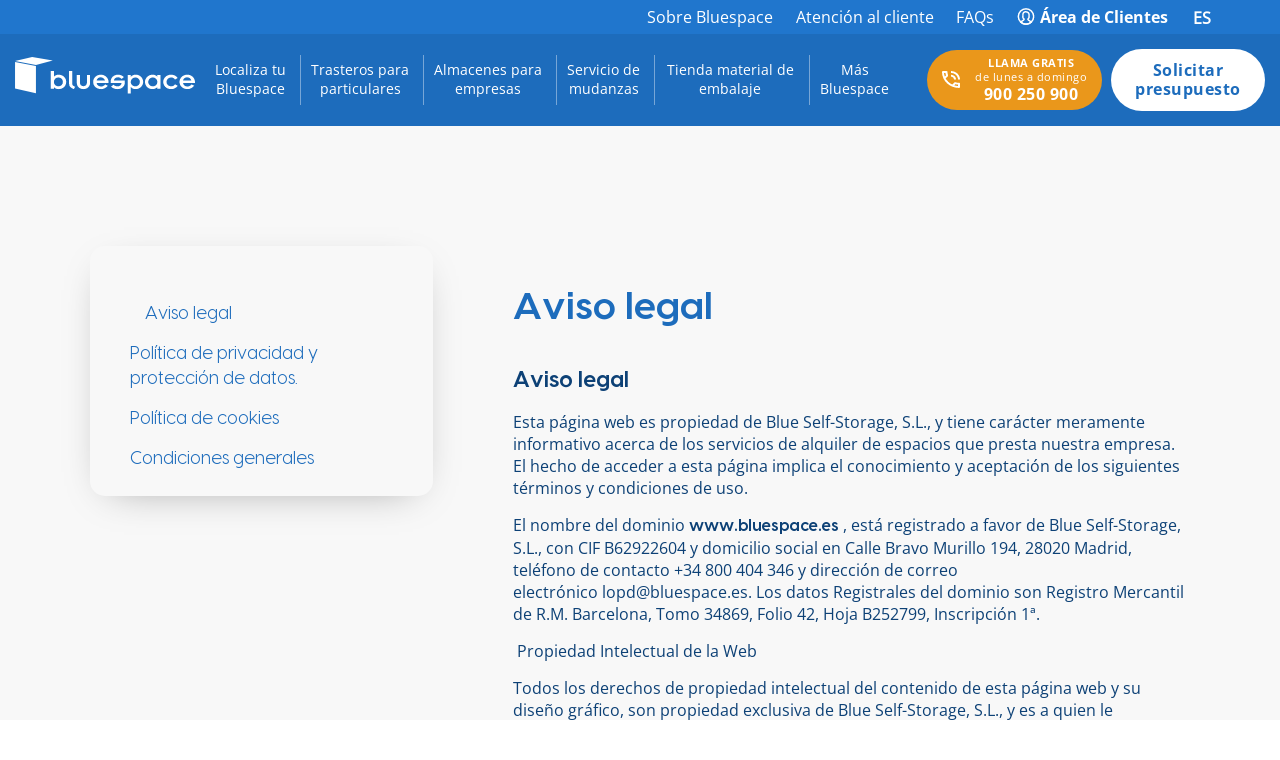

--- FILE ---
content_type: text/html; charset=UTF-8
request_url: https://www.bluespace.es/aviso-legal
body_size: 44965
content:




<!DOCTYPE html>
<html lang="es-ES">

<head><meta charset="UTF-8"><script>if(navigator.userAgent.match(/MSIE|Internet Explorer/i)||navigator.userAgent.match(/Trident\/7\..*?rv:11/i)){var href=document.location.href;if(!href.match(/[?&]nowprocket/)){if(href.indexOf("?")==-1){if(href.indexOf("#")==-1){document.location.href=href+"?nowprocket=1"}else{document.location.href=href.replace("#","?nowprocket=1#")}}else{if(href.indexOf("#")==-1){document.location.href=href+"&nowprocket=1"}else{document.location.href=href.replace("#","&nowprocket=1#")}}}}</script><script>(()=>{class RocketLazyLoadScripts{constructor(){this.v="2.0.3",this.userEvents=["keydown","keyup","mousedown","mouseup","mousemove","mouseover","mouseenter","mouseout","mouseleave","touchmove","touchstart","touchend","touchcancel","wheel","click","dblclick","input","visibilitychange"],this.attributeEvents=["onblur","onclick","oncontextmenu","ondblclick","onfocus","onmousedown","onmouseenter","onmouseleave","onmousemove","onmouseout","onmouseover","onmouseup","onmousewheel","onscroll","onsubmit"]}async t(){this.i(),this.o(),/iP(ad|hone)/.test(navigator.userAgent)&&this.h(),this.u(),this.l(this),this.m(),this.k(this),this.p(this),this._(),await Promise.all([this.R(),this.L()]),this.lastBreath=Date.now(),this.S(this),this.P(),this.D(),this.O(),this.M(),await this.C(this.delayedScripts.normal),await this.C(this.delayedScripts.defer),await this.C(this.delayedScripts.async),this.F("domReady"),await this.T(),await this.j(),await this.I(),this.F("windowLoad"),await this.A(),window.dispatchEvent(new Event("rocket-allScriptsLoaded")),this.everythingLoaded=!0,this.lastTouchEnd&&await new Promise((t=>setTimeout(t,500-Date.now()+this.lastTouchEnd))),this.H(),this.F("all"),this.U(),this.W()}i(){this.CSPIssue=sessionStorage.getItem("rocketCSPIssue"),document.addEventListener("securitypolicyviolation",(t=>{this.CSPIssue||"script-src-elem"!==t.violatedDirective||"data"!==t.blockedURI||(this.CSPIssue=!0,sessionStorage.setItem("rocketCSPIssue",!0))}),{isRocket:!0})}o(){window.addEventListener("pageshow",(t=>{this.persisted=t.persisted,this.realWindowLoadedFired=!0}),{isRocket:!0}),window.addEventListener("pagehide",(()=>{this.onFirstUserAction=null}),{isRocket:!0})}h(){let t;function e(e){t=e}window.addEventListener("touchstart",e,{isRocket:!0}),window.addEventListener("touchend",(function i(o){Math.abs(o.changedTouches[0].pageX-t.changedTouches[0].pageX)<10&&Math.abs(o.changedTouches[0].pageY-t.changedTouches[0].pageY)<10&&o.timeStamp-t.timeStamp<200&&(o.target.dispatchEvent(new PointerEvent("click",{target:o.target,bubbles:!0,cancelable:!0,detail:1})),event.preventDefault(),window.removeEventListener("touchstart",e,{isRocket:!0}),window.removeEventListener("touchend",i,{isRocket:!0}))}),{isRocket:!0})}q(t){this.userActionTriggered||("mousemove"!==t.type||this.firstMousemoveIgnored?"keyup"===t.type||"mouseover"===t.type||"mouseout"===t.type||(this.userActionTriggered=!0,this.onFirstUserAction&&this.onFirstUserAction()):this.firstMousemoveIgnored=!0),"click"===t.type&&t.preventDefault(),this.savedUserEvents.length>0&&(t.stopPropagation(),t.stopImmediatePropagation()),"touchstart"===this.lastEvent&&"touchend"===t.type&&(this.lastTouchEnd=Date.now()),"click"===t.type&&(this.lastTouchEnd=0),this.lastEvent=t.type,this.savedUserEvents.push(t)}u(){this.savedUserEvents=[],this.userEventHandler=this.q.bind(this),this.userEvents.forEach((t=>window.addEventListener(t,this.userEventHandler,{passive:!1,isRocket:!0})))}U(){this.userEvents.forEach((t=>window.removeEventListener(t,this.userEventHandler,{passive:!1,isRocket:!0}))),this.savedUserEvents.forEach((t=>{t.target.dispatchEvent(new window[t.constructor.name](t.type,t))}))}m(){this.eventsMutationObserver=new MutationObserver((t=>{const e="return false";for(const i of t){if("attributes"===i.type){const t=i.target.getAttribute(i.attributeName);t&&t!==e&&(i.target.setAttribute("data-rocket-"+i.attributeName,t),i.target["rocket"+i.attributeName]=new Function("event",t),i.target.setAttribute(i.attributeName,e))}"childList"===i.type&&i.addedNodes.forEach((t=>{if(t.nodeType===Node.ELEMENT_NODE)for(const i of t.attributes)this.attributeEvents.includes(i.name)&&i.value&&""!==i.value&&(t.setAttribute("data-rocket-"+i.name,i.value),t["rocket"+i.name]=new Function("event",i.value),t.setAttribute(i.name,e))}))}})),this.eventsMutationObserver.observe(document,{subtree:!0,childList:!0,attributeFilter:this.attributeEvents})}H(){this.eventsMutationObserver.disconnect(),this.attributeEvents.forEach((t=>{document.querySelectorAll("[data-rocket-"+t+"]").forEach((e=>{e.setAttribute(t,e.getAttribute("data-rocket-"+t)),e.removeAttribute("data-rocket-"+t)}))}))}k(t){Object.defineProperty(HTMLElement.prototype,"onclick",{get(){return this.rocketonclick||null},set(e){this.rocketonclick=e,this.setAttribute(t.everythingLoaded?"onclick":"data-rocket-onclick","this.rocketonclick(event)")}})}S(t){function e(e,i){let o=e[i];e[i]=null,Object.defineProperty(e,i,{get:()=>o,set(s){t.everythingLoaded?o=s:e["rocket"+i]=o=s}})}e(document,"onreadystatechange"),e(window,"onload"),e(window,"onpageshow");try{Object.defineProperty(document,"readyState",{get:()=>t.rocketReadyState,set(e){t.rocketReadyState=e},configurable:!0}),document.readyState="loading"}catch(t){console.log("WPRocket DJE readyState conflict, bypassing")}}l(t){this.originalAddEventListener=EventTarget.prototype.addEventListener,this.originalRemoveEventListener=EventTarget.prototype.removeEventListener,this.savedEventListeners=[],EventTarget.prototype.addEventListener=function(e,i,o){o&&o.isRocket||!t.B(e,this)&&!t.userEvents.includes(e)||t.B(e,this)&&!t.userActionTriggered||e.startsWith("rocket-")||t.everythingLoaded?t.originalAddEventListener.call(this,e,i,o):t.savedEventListeners.push({target:this,remove:!1,type:e,func:i,options:o})},EventTarget.prototype.removeEventListener=function(e,i,o){o&&o.isRocket||!t.B(e,this)&&!t.userEvents.includes(e)||t.B(e,this)&&!t.userActionTriggered||e.startsWith("rocket-")||t.everythingLoaded?t.originalRemoveEventListener.call(this,e,i,o):t.savedEventListeners.push({target:this,remove:!0,type:e,func:i,options:o})}}F(t){"all"===t&&(EventTarget.prototype.addEventListener=this.originalAddEventListener,EventTarget.prototype.removeEventListener=this.originalRemoveEventListener),this.savedEventListeners=this.savedEventListeners.filter((e=>{let i=e.type,o=e.target||window;return"domReady"===t&&"DOMContentLoaded"!==i&&"readystatechange"!==i||("windowLoad"===t&&"load"!==i&&"readystatechange"!==i&&"pageshow"!==i||(this.B(i,o)&&(i="rocket-"+i),e.remove?o.removeEventListener(i,e.func,e.options):o.addEventListener(i,e.func,e.options),!1))}))}p(t){let e;function i(e){return t.everythingLoaded?e:e.split(" ").map((t=>"load"===t||t.startsWith("load.")?"rocket-jquery-load":t)).join(" ")}function o(o){function s(e){const s=o.fn[e];o.fn[e]=o.fn.init.prototype[e]=function(){return this[0]===window&&t.userActionTriggered&&("string"==typeof arguments[0]||arguments[0]instanceof String?arguments[0]=i(arguments[0]):"object"==typeof arguments[0]&&Object.keys(arguments[0]).forEach((t=>{const e=arguments[0][t];delete arguments[0][t],arguments[0][i(t)]=e}))),s.apply(this,arguments),this}}if(o&&o.fn&&!t.allJQueries.includes(o)){const e={DOMContentLoaded:[],"rocket-DOMContentLoaded":[]};for(const t in e)document.addEventListener(t,(()=>{e[t].forEach((t=>t()))}),{isRocket:!0});o.fn.ready=o.fn.init.prototype.ready=function(i){function s(){parseInt(o.fn.jquery)>2?setTimeout((()=>i.bind(document)(o))):i.bind(document)(o)}return t.realDomReadyFired?!t.userActionTriggered||t.fauxDomReadyFired?s():e["rocket-DOMContentLoaded"].push(s):e.DOMContentLoaded.push(s),o([])},s("on"),s("one"),s("off"),t.allJQueries.push(o)}e=o}t.allJQueries=[],o(window.jQuery),Object.defineProperty(window,"jQuery",{get:()=>e,set(t){o(t)}})}P(){const t=new Map;document.write=document.writeln=function(e){const i=document.currentScript,o=document.createRange(),s=i.parentElement;let n=t.get(i);void 0===n&&(n=i.nextSibling,t.set(i,n));const c=document.createDocumentFragment();o.setStart(c,0),c.appendChild(o.createContextualFragment(e)),s.insertBefore(c,n)}}async R(){return new Promise((t=>{this.userActionTriggered?t():this.onFirstUserAction=t}))}async L(){return new Promise((t=>{document.addEventListener("DOMContentLoaded",(()=>{this.realDomReadyFired=!0,t()}),{isRocket:!0})}))}async I(){return this.realWindowLoadedFired?Promise.resolve():new Promise((t=>{window.addEventListener("load",t,{isRocket:!0})}))}M(){this.pendingScripts=[];this.scriptsMutationObserver=new MutationObserver((t=>{for(const e of t)e.addedNodes.forEach((t=>{"SCRIPT"!==t.tagName||t.noModule||t.isWPRocket||this.pendingScripts.push({script:t,promise:new Promise((e=>{const i=()=>{const i=this.pendingScripts.findIndex((e=>e.script===t));i>=0&&this.pendingScripts.splice(i,1),e()};t.addEventListener("load",i,{isRocket:!0}),t.addEventListener("error",i,{isRocket:!0}),setTimeout(i,1e3)}))})}))})),this.scriptsMutationObserver.observe(document,{childList:!0,subtree:!0})}async j(){await this.J(),this.pendingScripts.length?(await this.pendingScripts[0].promise,await this.j()):this.scriptsMutationObserver.disconnect()}D(){this.delayedScripts={normal:[],async:[],defer:[]},document.querySelectorAll("script[type$=rocketlazyloadscript]").forEach((t=>{t.hasAttribute("data-rocket-src")?t.hasAttribute("async")&&!1!==t.async?this.delayedScripts.async.push(t):t.hasAttribute("defer")&&!1!==t.defer||"module"===t.getAttribute("data-rocket-type")?this.delayedScripts.defer.push(t):this.delayedScripts.normal.push(t):this.delayedScripts.normal.push(t)}))}async _(){await this.L();let t=[];document.querySelectorAll("script[type$=rocketlazyloadscript][data-rocket-src]").forEach((e=>{let i=e.getAttribute("data-rocket-src");if(i&&!i.startsWith("data:")){i.startsWith("//")&&(i=location.protocol+i);try{const o=new URL(i).origin;o!==location.origin&&t.push({src:o,crossOrigin:e.crossOrigin||"module"===e.getAttribute("data-rocket-type")})}catch(t){}}})),t=[...new Map(t.map((t=>[JSON.stringify(t),t]))).values()],this.N(t,"preconnect")}async $(t){if(await this.G(),!0!==t.noModule||!("noModule"in HTMLScriptElement.prototype))return new Promise((e=>{let i;function o(){(i||t).setAttribute("data-rocket-status","executed"),e()}try{if(navigator.userAgent.includes("Firefox/")||""===navigator.vendor||this.CSPIssue)i=document.createElement("script"),[...t.attributes].forEach((t=>{let e=t.nodeName;"type"!==e&&("data-rocket-type"===e&&(e="type"),"data-rocket-src"===e&&(e="src"),i.setAttribute(e,t.nodeValue))})),t.text&&(i.text=t.text),t.nonce&&(i.nonce=t.nonce),i.hasAttribute("src")?(i.addEventListener("load",o,{isRocket:!0}),i.addEventListener("error",(()=>{i.setAttribute("data-rocket-status","failed-network"),e()}),{isRocket:!0}),setTimeout((()=>{i.isConnected||e()}),1)):(i.text=t.text,o()),i.isWPRocket=!0,t.parentNode.replaceChild(i,t);else{const i=t.getAttribute("data-rocket-type"),s=t.getAttribute("data-rocket-src");i?(t.type=i,t.removeAttribute("data-rocket-type")):t.removeAttribute("type"),t.addEventListener("load",o,{isRocket:!0}),t.addEventListener("error",(i=>{this.CSPIssue&&i.target.src.startsWith("data:")?(console.log("WPRocket: CSP fallback activated"),t.removeAttribute("src"),this.$(t).then(e)):(t.setAttribute("data-rocket-status","failed-network"),e())}),{isRocket:!0}),s?(t.fetchPriority="high",t.removeAttribute("data-rocket-src"),t.src=s):t.src="data:text/javascript;base64,"+window.btoa(unescape(encodeURIComponent(t.text)))}}catch(i){t.setAttribute("data-rocket-status","failed-transform"),e()}}));t.setAttribute("data-rocket-status","skipped")}async C(t){const e=t.shift();return e?(e.isConnected&&await this.$(e),this.C(t)):Promise.resolve()}O(){this.N([...this.delayedScripts.normal,...this.delayedScripts.defer,...this.delayedScripts.async],"preload")}N(t,e){this.trash=this.trash||[];let i=!0;var o=document.createDocumentFragment();t.forEach((t=>{const s=t.getAttribute&&t.getAttribute("data-rocket-src")||t.src;if(s&&!s.startsWith("data:")){const n=document.createElement("link");n.href=s,n.rel=e,"preconnect"!==e&&(n.as="script",n.fetchPriority=i?"high":"low"),t.getAttribute&&"module"===t.getAttribute("data-rocket-type")&&(n.crossOrigin=!0),t.crossOrigin&&(n.crossOrigin=t.crossOrigin),t.integrity&&(n.integrity=t.integrity),t.nonce&&(n.nonce=t.nonce),o.appendChild(n),this.trash.push(n),i=!1}})),document.head.appendChild(o)}W(){this.trash.forEach((t=>t.remove()))}async T(){try{document.readyState="interactive"}catch(t){}this.fauxDomReadyFired=!0;try{await this.G(),document.dispatchEvent(new Event("rocket-readystatechange")),await this.G(),document.rocketonreadystatechange&&document.rocketonreadystatechange(),await this.G(),document.dispatchEvent(new Event("rocket-DOMContentLoaded")),await this.G(),window.dispatchEvent(new Event("rocket-DOMContentLoaded"))}catch(t){console.error(t)}}async A(){try{document.readyState="complete"}catch(t){}try{await this.G(),document.dispatchEvent(new Event("rocket-readystatechange")),await this.G(),document.rocketonreadystatechange&&document.rocketonreadystatechange(),await this.G(),window.dispatchEvent(new Event("rocket-load")),await this.G(),window.rocketonload&&window.rocketonload(),await this.G(),this.allJQueries.forEach((t=>t(window).trigger("rocket-jquery-load"))),await this.G();const t=new Event("rocket-pageshow");t.persisted=this.persisted,window.dispatchEvent(t),await this.G(),window.rocketonpageshow&&window.rocketonpageshow({persisted:this.persisted})}catch(t){console.error(t)}}async G(){Date.now()-this.lastBreath>45&&(await this.J(),this.lastBreath=Date.now())}async J(){return document.hidden?new Promise((t=>setTimeout(t))):new Promise((t=>requestAnimationFrame(t)))}B(t,e){return e===document&&"readystatechange"===t||(e===document&&"DOMContentLoaded"===t||(e===window&&"DOMContentLoaded"===t||(e===window&&"load"===t||e===window&&"pageshow"===t)))}static run(){(new RocketLazyLoadScripts).t()}}RocketLazyLoadScripts.run()})();</script>
	
			
			<script type="rocketlazyloadscript" nonce='{SERVER-GENERATED-NONCE}'>
				(function(w, d, s, l, i) {
					w[l] = w[l] || [];
					w[l].push({
						'gtm.start': new Date().getTime(),
						event: 'gtm.js'
					});
					var f = d.getElementsByTagName(s)[0],
						j = d.createElement(s),
						dl = l != 'dataLayer' ? '&l=' + l : '';
					j.async = true;
					j.src =
						'https://www.googletagmanager.com/gtm.js?id=' + i + dl;
					f.parentNode.insertBefore(j, f);
				})(window, document, 'script', 'dataLayer', 'GTM-889X');
			</script>
			

			
			<script type="rocketlazyloadscript">
				! function(f, b, e, v, n, t, s) {
					if (f.fbq) return;
					n = f.fbq = function() {
						n.callMethod ?
							n.callMethod.apply(n, arguments) : n.queue.push(arguments)
					};
					if (!f._fbq) f._fbq = n;
					n.push = n;
					n.loaded = !0;
					n.version = '2.0';
					n.queue = [];
					t = b.createElement(e);
					t.async = !0;
					t.src = v;
					s = b.getElementsByTagName(e)[0];
					s.parentNode.insertBefore(t, s)
				}(window, document, 'script',
					'https://connect.facebook.net/en_US/fbevents.js');
				fbq('init', '737446463551524');
				fbq('track', 'PageView');
			</script>

			<noscript><img height="1" width="1" style="display:none"
					src=https://www.facebook.com/tr?id=737446463551524&ev=PageView&noscript=1 /></noscript>
			

	
	
	
	
	<meta name="viewport" content="width=device-width, minimum-scale=1.0, maximum-scale = 1.0, user-scalable = no">
	<meta name="format-detection" content="telephone=no">
	<link rel="profile" href="https://gmpg.org/xfn/11">

	<meta name='robots' content='index, follow, max-image-preview:large, max-snippet:-1, max-video-preview:-1' />
	<style>img:is([sizes="auto" i], [sizes^="auto," i]) { contain-intrinsic-size: 3000px 1500px }</style>
	<link rel="alternate" hreflang="es-es" href="https://www.bluespace.es/aviso-legal" />
<link rel="alternate" hreflang="ca-es" href="https://www.bluespace.es/ca/avis-legal" />
<link rel="alternate" hreflang="en-es" href="https://www.bluespace.es/en/legal-notice" />
<link rel="alternate" hreflang="x-default" href="https://www.bluespace.es/aviso-legal" />

	
	<title>Aviso legal - Bluespace</title><link rel="preload" data-rocket-preload as="image" href="https://www.bluespace.es/wp-content/uploads/2022/09/logo.svg" fetchpriority="high">
	<meta name="description" content="Esta página web es propiedad de Blue Self-Storage, S.L., y tiene carácter meramente informativo acerca de los servicios de alquiler de espacios." />
	<link rel="canonical" href="https://www.bluespace.es/aviso-legal" />
	<meta property="og:locale" content="es_ES" />
	<meta property="og:type" content="article" />
	<meta property="og:title" content="Aviso legal - Bluespace" />
	<meta property="og:description" content="Esta página web es propiedad de Blue Self-Storage, S.L., y tiene carácter meramente informativo acerca de los servicios de alquiler de espacios." />
	<meta property="og:url" content="https://www.bluespace.es/aviso-legal" />
	<meta property="og:site_name" content="Bluespace ES" />
	<meta property="article:publisher" content="https://www.facebook.com/Bluespace" />
	<meta property="article:modified_time" content="2026-01-14T12:34:15+00:00" />
	<meta name="twitter:card" content="summary_large_image" />
	


<link rel='dns-prefetch' href='//ajax.googleapis.com' />

<link data-minify="1" rel='stylesheet' id='berocket_mm_quantity_style-css' href='https://www.bluespace.es/wp-content/cache/min/1/wp-content/plugins/minmax-quantity-for-woocommerce/css/shop.css?ver=1768403917' media='all' />
<link rel='stylesheet' id='wp-block-library-css' href='https://www.bluespace.es/wp-includes/css/dist/block-library/style.min.css?ver=6.8' media='all' />
<style id='classic-theme-styles-inline-css'>
/*! This file is auto-generated */
.wp-block-button__link{color:#fff;background-color:#32373c;border-radius:9999px;box-shadow:none;text-decoration:none;padding:calc(.667em + 2px) calc(1.333em + 2px);font-size:1.125em}.wp-block-file__button{background:#32373c;color:#fff;text-decoration:none}
</style>
<link data-minify="1" rel='stylesheet' id='wp-bootstrap-blocks-styles-css' href='https://www.bluespace.es/wp-content/cache/min/1/wp-content/plugins/wp-bootstrap-blocks/build/style-index.css?ver=1768403917' media='all' />
<style id='global-styles-inline-css'>
:root{--wp--preset--aspect-ratio--square: 1;--wp--preset--aspect-ratio--4-3: 4/3;--wp--preset--aspect-ratio--3-4: 3/4;--wp--preset--aspect-ratio--3-2: 3/2;--wp--preset--aspect-ratio--2-3: 2/3;--wp--preset--aspect-ratio--16-9: 16/9;--wp--preset--aspect-ratio--9-16: 9/16;--wp--preset--color--black: #000000;--wp--preset--color--cyan-bluish-gray: #abb8c3;--wp--preset--color--white: #ffffff;--wp--preset--color--pale-pink: #f78da7;--wp--preset--color--vivid-red: #cf2e2e;--wp--preset--color--luminous-vivid-orange: #ff6900;--wp--preset--color--luminous-vivid-amber: #fcb900;--wp--preset--color--light-green-cyan: #7bdcb5;--wp--preset--color--vivid-green-cyan: #00d084;--wp--preset--color--pale-cyan-blue: #8ed1fc;--wp--preset--color--vivid-cyan-blue: #0693e3;--wp--preset--color--vivid-purple: #9b51e0;--wp--preset--gradient--vivid-cyan-blue-to-vivid-purple: linear-gradient(135deg,rgba(6,147,227,1) 0%,rgb(155,81,224) 100%);--wp--preset--gradient--light-green-cyan-to-vivid-green-cyan: linear-gradient(135deg,rgb(122,220,180) 0%,rgb(0,208,130) 100%);--wp--preset--gradient--luminous-vivid-amber-to-luminous-vivid-orange: linear-gradient(135deg,rgba(252,185,0,1) 0%,rgba(255,105,0,1) 100%);--wp--preset--gradient--luminous-vivid-orange-to-vivid-red: linear-gradient(135deg,rgba(255,105,0,1) 0%,rgb(207,46,46) 100%);--wp--preset--gradient--very-light-gray-to-cyan-bluish-gray: linear-gradient(135deg,rgb(238,238,238) 0%,rgb(169,184,195) 100%);--wp--preset--gradient--cool-to-warm-spectrum: linear-gradient(135deg,rgb(74,234,220) 0%,rgb(151,120,209) 20%,rgb(207,42,186) 40%,rgb(238,44,130) 60%,rgb(251,105,98) 80%,rgb(254,248,76) 100%);--wp--preset--gradient--blush-light-purple: linear-gradient(135deg,rgb(255,206,236) 0%,rgb(152,150,240) 100%);--wp--preset--gradient--blush-bordeaux: linear-gradient(135deg,rgb(254,205,165) 0%,rgb(254,45,45) 50%,rgb(107,0,62) 100%);--wp--preset--gradient--luminous-dusk: linear-gradient(135deg,rgb(255,203,112) 0%,rgb(199,81,192) 50%,rgb(65,88,208) 100%);--wp--preset--gradient--pale-ocean: linear-gradient(135deg,rgb(255,245,203) 0%,rgb(182,227,212) 50%,rgb(51,167,181) 100%);--wp--preset--gradient--electric-grass: linear-gradient(135deg,rgb(202,248,128) 0%,rgb(113,206,126) 100%);--wp--preset--gradient--midnight: linear-gradient(135deg,rgb(2,3,129) 0%,rgb(40,116,252) 100%);--wp--preset--font-size--small: 13px;--wp--preset--font-size--medium: 20px;--wp--preset--font-size--large: 36px;--wp--preset--font-size--x-large: 42px;--wp--preset--spacing--20: 0.44rem;--wp--preset--spacing--30: 0.67rem;--wp--preset--spacing--40: 1rem;--wp--preset--spacing--50: 1.5rem;--wp--preset--spacing--60: 2.25rem;--wp--preset--spacing--70: 3.38rem;--wp--preset--spacing--80: 5.06rem;--wp--preset--shadow--natural: 6px 6px 9px rgba(0, 0, 0, 0.2);--wp--preset--shadow--deep: 12px 12px 50px rgba(0, 0, 0, 0.4);--wp--preset--shadow--sharp: 6px 6px 0px rgba(0, 0, 0, 0.2);--wp--preset--shadow--outlined: 6px 6px 0px -3px rgba(255, 255, 255, 1), 6px 6px rgba(0, 0, 0, 1);--wp--preset--shadow--crisp: 6px 6px 0px rgba(0, 0, 0, 1);}:where(.is-layout-flex){gap: 0.5em;}:where(.is-layout-grid){gap: 0.5em;}body .is-layout-flex{display: flex;}.is-layout-flex{flex-wrap: wrap;align-items: center;}.is-layout-flex > :is(*, div){margin: 0;}body .is-layout-grid{display: grid;}.is-layout-grid > :is(*, div){margin: 0;}:where(.wp-block-columns.is-layout-flex){gap: 2em;}:where(.wp-block-columns.is-layout-grid){gap: 2em;}:where(.wp-block-post-template.is-layout-flex){gap: 1.25em;}:where(.wp-block-post-template.is-layout-grid){gap: 1.25em;}.has-black-color{color: var(--wp--preset--color--black) !important;}.has-cyan-bluish-gray-color{color: var(--wp--preset--color--cyan-bluish-gray) !important;}.has-white-color{color: var(--wp--preset--color--white) !important;}.has-pale-pink-color{color: var(--wp--preset--color--pale-pink) !important;}.has-vivid-red-color{color: var(--wp--preset--color--vivid-red) !important;}.has-luminous-vivid-orange-color{color: var(--wp--preset--color--luminous-vivid-orange) !important;}.has-luminous-vivid-amber-color{color: var(--wp--preset--color--luminous-vivid-amber) !important;}.has-light-green-cyan-color{color: var(--wp--preset--color--light-green-cyan) !important;}.has-vivid-green-cyan-color{color: var(--wp--preset--color--vivid-green-cyan) !important;}.has-pale-cyan-blue-color{color: var(--wp--preset--color--pale-cyan-blue) !important;}.has-vivid-cyan-blue-color{color: var(--wp--preset--color--vivid-cyan-blue) !important;}.has-vivid-purple-color{color: var(--wp--preset--color--vivid-purple) !important;}.has-black-background-color{background-color: var(--wp--preset--color--black) !important;}.has-cyan-bluish-gray-background-color{background-color: var(--wp--preset--color--cyan-bluish-gray) !important;}.has-white-background-color{background-color: var(--wp--preset--color--white) !important;}.has-pale-pink-background-color{background-color: var(--wp--preset--color--pale-pink) !important;}.has-vivid-red-background-color{background-color: var(--wp--preset--color--vivid-red) !important;}.has-luminous-vivid-orange-background-color{background-color: var(--wp--preset--color--luminous-vivid-orange) !important;}.has-luminous-vivid-amber-background-color{background-color: var(--wp--preset--color--luminous-vivid-amber) !important;}.has-light-green-cyan-background-color{background-color: var(--wp--preset--color--light-green-cyan) !important;}.has-vivid-green-cyan-background-color{background-color: var(--wp--preset--color--vivid-green-cyan) !important;}.has-pale-cyan-blue-background-color{background-color: var(--wp--preset--color--pale-cyan-blue) !important;}.has-vivid-cyan-blue-background-color{background-color: var(--wp--preset--color--vivid-cyan-blue) !important;}.has-vivid-purple-background-color{background-color: var(--wp--preset--color--vivid-purple) !important;}.has-black-border-color{border-color: var(--wp--preset--color--black) !important;}.has-cyan-bluish-gray-border-color{border-color: var(--wp--preset--color--cyan-bluish-gray) !important;}.has-white-border-color{border-color: var(--wp--preset--color--white) !important;}.has-pale-pink-border-color{border-color: var(--wp--preset--color--pale-pink) !important;}.has-vivid-red-border-color{border-color: var(--wp--preset--color--vivid-red) !important;}.has-luminous-vivid-orange-border-color{border-color: var(--wp--preset--color--luminous-vivid-orange) !important;}.has-luminous-vivid-amber-border-color{border-color: var(--wp--preset--color--luminous-vivid-amber) !important;}.has-light-green-cyan-border-color{border-color: var(--wp--preset--color--light-green-cyan) !important;}.has-vivid-green-cyan-border-color{border-color: var(--wp--preset--color--vivid-green-cyan) !important;}.has-pale-cyan-blue-border-color{border-color: var(--wp--preset--color--pale-cyan-blue) !important;}.has-vivid-cyan-blue-border-color{border-color: var(--wp--preset--color--vivid-cyan-blue) !important;}.has-vivid-purple-border-color{border-color: var(--wp--preset--color--vivid-purple) !important;}.has-vivid-cyan-blue-to-vivid-purple-gradient-background{background: var(--wp--preset--gradient--vivid-cyan-blue-to-vivid-purple) !important;}.has-light-green-cyan-to-vivid-green-cyan-gradient-background{background: var(--wp--preset--gradient--light-green-cyan-to-vivid-green-cyan) !important;}.has-luminous-vivid-amber-to-luminous-vivid-orange-gradient-background{background: var(--wp--preset--gradient--luminous-vivid-amber-to-luminous-vivid-orange) !important;}.has-luminous-vivid-orange-to-vivid-red-gradient-background{background: var(--wp--preset--gradient--luminous-vivid-orange-to-vivid-red) !important;}.has-very-light-gray-to-cyan-bluish-gray-gradient-background{background: var(--wp--preset--gradient--very-light-gray-to-cyan-bluish-gray) !important;}.has-cool-to-warm-spectrum-gradient-background{background: var(--wp--preset--gradient--cool-to-warm-spectrum) !important;}.has-blush-light-purple-gradient-background{background: var(--wp--preset--gradient--blush-light-purple) !important;}.has-blush-bordeaux-gradient-background{background: var(--wp--preset--gradient--blush-bordeaux) !important;}.has-luminous-dusk-gradient-background{background: var(--wp--preset--gradient--luminous-dusk) !important;}.has-pale-ocean-gradient-background{background: var(--wp--preset--gradient--pale-ocean) !important;}.has-electric-grass-gradient-background{background: var(--wp--preset--gradient--electric-grass) !important;}.has-midnight-gradient-background{background: var(--wp--preset--gradient--midnight) !important;}.has-small-font-size{font-size: var(--wp--preset--font-size--small) !important;}.has-medium-font-size{font-size: var(--wp--preset--font-size--medium) !important;}.has-large-font-size{font-size: var(--wp--preset--font-size--large) !important;}.has-x-large-font-size{font-size: var(--wp--preset--font-size--x-large) !important;}
:where(.wp-block-post-template.is-layout-flex){gap: 1.25em;}:where(.wp-block-post-template.is-layout-grid){gap: 1.25em;}
:where(.wp-block-columns.is-layout-flex){gap: 2em;}:where(.wp-block-columns.is-layout-grid){gap: 2em;}
:root :where(.wp-block-pullquote){font-size: 1.5em;line-height: 1.6;}
</style>
<link data-minify="1" rel='stylesheet' id='click2contact-style-css' href='https://www.bluespace.es/wp-content/cache/min/1/wp-content/plugins/click2contact-bluespace/css/form.css?ver=1768403917' media='all' />
<link data-minify="1" rel='stylesheet' id='woocommerce-layout-css' href='https://www.bluespace.es/wp-content/cache/min/1/wp-content/plugins/woocommerce/assets/css/woocommerce-layout.css?ver=1768403917' media='all' />
<link data-minify="1" rel='stylesheet' id='woocommerce-smallscreen-css' href='https://www.bluespace.es/wp-content/cache/min/1/wp-content/plugins/woocommerce/assets/css/woocommerce-smallscreen.css?ver=1768403917' media='only screen and (max-width: 768px)' />
<link data-minify="1" rel='stylesheet' id='woocommerce-general-css' href='https://www.bluespace.es/wp-content/cache/background-css/1/www.bluespace.es/wp-content/cache/min/1/wp-content/plugins/woocommerce/assets/css/woocommerce.css?ver=1768403917&wpr_t=1768813523' media='all' />
<style id='woocommerce-inline-inline-css'>
.woocommerce form .form-row .required { visibility: visible; }
</style>
<link rel='stylesheet' id='wpml-legacy-dropdown-0-css' href='https://www.bluespace.es/wp-content/plugins/sitepress-multilingual-cms/templates/language-switchers/legacy-dropdown/style.min.css?ver=1' media='all' />
<link rel='stylesheet' id='wpml-legacy-horizontal-list-0-css' href='https://www.bluespace.es/wp-content/plugins/sitepress-multilingual-cms/templates/language-switchers/legacy-list-horizontal/style.min.css?ver=1' media='all' />
<link rel='stylesheet' id='cmplz-general-css' href='https://www.bluespace.es/wp-content/plugins/complianz-gdpr-premium/assets/css/cookieblocker.min.css?ver=1745798117' media='all' />
<link data-minify="1" rel='stylesheet' id='brands-styles-css' href='https://www.bluespace.es/wp-content/cache/min/1/wp-content/plugins/woocommerce/assets/css/brands.css?ver=1768403917' media='all' />
<link rel='stylesheet' id='vendor-styles-css' href='https://www.bluespace.es/wp-content/themes/bluespace/resources/css/vendor.min.css?ver=2.2.8' media='all' />
<link data-minify="1" rel='stylesheet' id='bluespace-style-app-css' href='https://www.bluespace.es/wp-content/cache/background-css/1/www.bluespace.es/wp-content/cache/min/1/wp-content/themes/bluespace/resources/css/app.min.css?ver=1768403917&wpr_t=1768813523' media='all' />
<link data-minify="1" rel='stylesheet' id='bluespace-style-css' href='https://www.bluespace.es/wp-content/cache/min/1/wp-content/themes/bluespace/style.css?ver=1768403917' media='all' />
<link data-minify="1" rel='stylesheet' id='bluespace-custom-styles-css' href='https://www.bluespace.es/wp-content/cache/min/1/wp-content/themes/bluespace/custom.css?ver=1768403917' media='all' />
<link rel='stylesheet' id='panda-pods-repeater-general-styles-css' href='https://www.bluespace.es/wp-content/plugins/panda-pods-repeater-field/css/general.min.css?ver=1.0.0' media='all' />
<link rel='stylesheet' id='panda-pods-repeater-styles-css' href='https://www.bluespace.es/wp-content/plugins/panda-pods-repeater-field/css/front-end.min.css?ver=1.2.0' media='all' />
<script data-minify="1" src="https://www.bluespace.es/wp-content/cache/min/1/ajax/libs/jquery/3.6.4/jquery.min.js?ver=1768403918" id="jquery-js"></script>
<script id="wpml-cookie-js-extra">
var wpml_cookies = {"wp-wpml_current_language":{"value":"es","expires":1,"path":"\/"}};
var wpml_cookies = {"wp-wpml_current_language":{"value":"es","expires":1,"path":"\/"}};
</script>
<script type="rocketlazyloadscript" data-minify="1" data-rocket-src="https://www.bluespace.es/wp-content/cache/min/1/wp-content/plugins/sitepress-multilingual-cms/res/js/cookies/language-cookie.js?ver=1768403918" id="wpml-cookie-js" defer data-wp-strategy="defer"></script>
<script type="rocketlazyloadscript" data-minify="1" data-rocket-src="https://www.bluespace.es/wp-content/cache/min/1/wp-content/plugins/minmax-quantity-for-woocommerce/js/frontend.js?ver=1768403918" id="berocket-front-cart-js-js"></script>
<script type="rocketlazyloadscript" data-rocket-src="https://www.bluespace.es/wp-content/plugins/woocommerce/assets/js/jquery-blockui/jquery.blockUI.min.js?ver=2.7.0-wc.9.8.6" id="jquery-blockui-js" defer data-wp-strategy="defer"></script>
<script id="wc-add-to-cart-js-extra">
var wc_add_to_cart_params = {"ajax_url":"\/wp-admin\/admin-ajax.php","wc_ajax_url":"\/?wc-ajax=%%endpoint%%","i18n_view_cart":"Ver carrito","cart_url":"https:\/\/www.bluespace.es\/carrito","is_cart":"","cart_redirect_after_add":"no"};
</script>
<script type="rocketlazyloadscript" data-rocket-src="https://www.bluespace.es/wp-content/plugins/woocommerce/assets/js/frontend/add-to-cart.min.js?ver=9.8.6" id="wc-add-to-cart-js" defer data-wp-strategy="defer"></script>
<script type="rocketlazyloadscript" data-rocket-src="https://www.bluespace.es/wp-content/plugins/woocommerce/assets/js/js-cookie/js.cookie.min.js?ver=2.1.4-wc.9.8.6" id="js-cookie-js" defer data-wp-strategy="defer"></script>
<script id="woocommerce-js-extra">
var woocommerce_params = {"ajax_url":"\/wp-admin\/admin-ajax.php","wc_ajax_url":"\/?wc-ajax=%%endpoint%%","i18n_password_show":"Mostrar contrase\u00f1a","i18n_password_hide":"Ocultar contrase\u00f1a"};
</script>
<script type="rocketlazyloadscript" data-rocket-src="https://www.bluespace.es/wp-content/plugins/woocommerce/assets/js/frontend/woocommerce.min.js?ver=9.8.6" id="woocommerce-js" defer data-wp-strategy="defer"></script>
<script type="rocketlazyloadscript" data-rocket-src="https://www.bluespace.es/wp-content/plugins/sitepress-multilingual-cms/templates/language-switchers/legacy-dropdown/script.min.js?ver=1" id="wpml-legacy-dropdown-0-js"></script>
<script type="rocketlazyloadscript" data-minify="1" data-rocket-src="https://www.bluespace.es/wp-content/cache/min/1/wp-content/plugins/gtm-ecommerce-woo-pro/assets/gtm-ecommerce-woo-pro.js?ver=1768403918" id="gtm-ecommerce-woo-pro-js"></script>
<link rel='shortlink' href='https://www.bluespace.es/?p=419' />
<style>:root {
			--lazy-loader-animation-duration: 300ms;
		}
		  
		.lazyload {
	display: block;
}

.lazyload,
        .lazyloading {
			opacity: 0;
		}


		.lazyloaded {
			opacity: 1;
			transition: opacity 300ms;
			transition: opacity var(--lazy-loader-animation-duration);
		}</style><noscript><style>.lazyload { display: none; } .lazyload[class*="lazy-loader-background-element-"] { display: block; opacity: 1; }</style></noscript><style></style>

			<style>.cmplz-hidden {
					display: none !important;
				}</style>	<noscript><style>.woocommerce-product-gallery{ opacity: 1 !important; }</style></noscript>
	<link rel="icon" href="https://www.bluespace.es/wp-content/uploads/2023/01/favicon.png" sizes="32x32" />
<link rel="icon" href="https://www.bluespace.es/wp-content/uploads/2023/01/favicon.png" sizes="192x192" />
<link rel="apple-touch-icon" href="https://www.bluespace.es/wp-content/uploads/2023/01/favicon.png" />
<meta name="msapplication-TileImage" content="https://www.bluespace.es/wp-content/uploads/2023/01/favicon.png" />
		<style id="wp-custom-css">
			.top-bar .wpml-ls-sidebars-{
	    width: auto !important;
    margin-left: 15px !important;
}

.top-bar .wpml-ls-sidebars- li a, .top-bar .wpml-ls-sidebars- li a:hover{
    background-color: transparent !important;
    border: none;
    color: #FFF;
		cursor: pointer
}

.top-bar .wpml-ls-sidebars- ul.wpml-ls-sub-menu li a{
	    background-color: #1d6cbc !important;
    border: none;
    color: #FFF;
	text-align: left
}

.top-bar .wpml-ls-sidebars- ul.wpml-ls-sub-menu li a:hover .top-bar .wpml-ls-sidebars- li a{
	    background-color: transparent !important;
    border: none;
    color: #FFF;
}

.wpml-ls-legacy-dropdown .wpml-ls-current-language:hover>a{
	 color: #FFF!important;
}

.top-bar a.js-wpml-ls-item-toggle:after{
    display: inline-block;
    margin-left: 10px;
    width: 20px;
    height: 20px;
    background: var(--wpr-bg-29b0fdbb-0bb3-4806-a162-ea1aa306d7fc) no-repeat center center;
    border: 0px;
    margin-top: -7px;
}
@media (min-width: 990px) {
	.site-header nav .buttons_header {
        display: inline-block!important;
    }
}
@media (max-width: 767px) {
	.wp-block-lazyblock-promoted .promoted .image {
		background-size: contain !important;
    background-position: center center;
    min-height: 300px;
	}
}
.slider-container .logo-small-mobile {display: none!important;}
@media screen and (max-width:990px) {
	.slider-container .logo-small.has-img-mobile {display: none!important}
	.slider-container .logo-small-mobile {display: block!important}
	body.ca header .nav-wrapper .inner_nav {display:flex;align-items:center;justify-content:space-between;}
	body.ca header .nav-wrapper .inner_nav .brand-logo {margin:0;order:2}
	body.ca header .nav-wrapper .inner_nav .sidenav-trigger {order:1}
	body.ca header .nav-wrapper .inner_nav .tel {margin:0;order:3}
	body.ca header .nav-wrapper .inner_nav .menu-menu-primary-ca-container {display:none}
}
@media screen and (max-width:609px) {
	.locations-home .mapa .txt {top:0;height:100%}
}

html {
  scroll-behavior: smooth;
}

		</style>
		<noscript><style id="rocket-lazyload-nojs-css">.rll-youtube-player, [data-lazy-src]{display:none !important;}</style></noscript>
	

	<script type="rocketlazyloadscript">
		var ajaxurl = 'https://www.bluespace.es/wp-admin/admin-ajax.php';
	</script>

	
	<link rel="preload" href="/wp-content/themes/bluespace/assets/fonts/OpenSans-Regular.woff2" as="font"
		type="font/woff2" crossorigin>
	<link rel="preload" href="/wp-content/themes/bluespace/assets/fonts/VisbyBold.woff2" as="font" type="font/woff2"
		crossorigin>
	<link rel="preload" href="/wp-content/themes/bluespace/assets/fonts/OpenSans-Bold.woff2" as="font" type="font/woff2"
		crossorigin>


	<style>
		html,
		body {
			color: #0d4176;
			background-color: #fff;
			font-size: 1rem;
			font-family: "OpenSans Regular", Arial, Helvetica, sans-serif;
			line-height: 1.4;
			-webkit-text-size-adjust: 100%;
			display: swap;
		}
	</style>

	<script data-minify="1" src="https://www.bluespace.es/wp-content/cache/min/1/ajax/libs/jquery/3.6.4/jquery.min.js?ver=1768403918"></script>

	

	<script type="application/ld+json">
    {
        "@context": "https://schema.org",
        "@type": "Organization",
        "name": "Bluespace",
        "url": "https://www.bluespace.es",
        "logo": "https://www.bluespace.es/wp-content/uploads/2022/09/logo.svg",
        "description": "Con Bluespace podrás alquilar tu trastero, almacén o guardamueble. Centros en Barcelona, Madrid, Valencia, Girona, Lleida, Mallorca y Sevilla.",
        "sameAs": [
            "https://www.facebook.com/Bluespace",
            "https://www.linkedin.com/company/bluespace-self-storage/",
            "https://www.instagram.com/bluespace_selfstorage/",
            "https://www.youtube.com/user/TrasterosBluespace"
        ],
        "contactPoint": {
            "@type": "ContactPoint",
            "url": "https://www.bluespace.es/contacto",
            "contactType": "customer service"
        }
    }
</script>
<script type="rocketlazyloadscript" data-rocket-src="https://opticksprotection.com/o/8e43d654ed74e117"></script>

<style id="wpr-lazyload-bg-container"></style><style id="wpr-lazyload-bg-exclusion"></style>
<noscript>
<style id="wpr-lazyload-bg-nostyle">.woocommerce .blockUI.blockOverlay::before{--wpr-bg-4f1f09c7-ebe3-4157-9a09-4536d9a0486c: url('https://www.bluespace.es/wp-content/plugins/woocommerce/assets/images/icons/loader.svg');}.woocommerce .loader::before{--wpr-bg-a7eb3f21-405b-46eb-ad51-16f679e68773: url('https://www.bluespace.es/wp-content/plugins/woocommerce/assets/images/icons/loader.svg');}#add_payment_method #payment div.payment_box .wc-credit-card-form-card-cvc.visa,#add_payment_method #payment div.payment_box .wc-credit-card-form-card-expiry.visa,#add_payment_method #payment div.payment_box .wc-credit-card-form-card-number.visa,.woocommerce-cart #payment div.payment_box .wc-credit-card-form-card-cvc.visa,.woocommerce-cart #payment div.payment_box .wc-credit-card-form-card-expiry.visa,.woocommerce-cart #payment div.payment_box .wc-credit-card-form-card-number.visa,.woocommerce-checkout #payment div.payment_box .wc-credit-card-form-card-cvc.visa,.woocommerce-checkout #payment div.payment_box .wc-credit-card-form-card-expiry.visa,.woocommerce-checkout #payment div.payment_box .wc-credit-card-form-card-number.visa{--wpr-bg-27dbf7c0-946f-47d1-8db6-7067dd5e8e5d: url('https://www.bluespace.es/wp-content/plugins/woocommerce/assets/images/icons/credit-cards/visa.svg');}#add_payment_method #payment div.payment_box .wc-credit-card-form-card-cvc.mastercard,#add_payment_method #payment div.payment_box .wc-credit-card-form-card-expiry.mastercard,#add_payment_method #payment div.payment_box .wc-credit-card-form-card-number.mastercard,.woocommerce-cart #payment div.payment_box .wc-credit-card-form-card-cvc.mastercard,.woocommerce-cart #payment div.payment_box .wc-credit-card-form-card-expiry.mastercard,.woocommerce-cart #payment div.payment_box .wc-credit-card-form-card-number.mastercard,.woocommerce-checkout #payment div.payment_box .wc-credit-card-form-card-cvc.mastercard,.woocommerce-checkout #payment div.payment_box .wc-credit-card-form-card-expiry.mastercard,.woocommerce-checkout #payment div.payment_box .wc-credit-card-form-card-number.mastercard{--wpr-bg-54ea9a95-d2f4-4185-a210-968d48df72f4: url('https://www.bluespace.es/wp-content/plugins/woocommerce/assets/images/icons/credit-cards/mastercard.svg');}#add_payment_method #payment div.payment_box .wc-credit-card-form-card-cvc.laser,#add_payment_method #payment div.payment_box .wc-credit-card-form-card-expiry.laser,#add_payment_method #payment div.payment_box .wc-credit-card-form-card-number.laser,.woocommerce-cart #payment div.payment_box .wc-credit-card-form-card-cvc.laser,.woocommerce-cart #payment div.payment_box .wc-credit-card-form-card-expiry.laser,.woocommerce-cart #payment div.payment_box .wc-credit-card-form-card-number.laser,.woocommerce-checkout #payment div.payment_box .wc-credit-card-form-card-cvc.laser,.woocommerce-checkout #payment div.payment_box .wc-credit-card-form-card-expiry.laser,.woocommerce-checkout #payment div.payment_box .wc-credit-card-form-card-number.laser{--wpr-bg-595744f3-9ab7-448c-84b8-004a5d44bdd1: url('https://www.bluespace.es/wp-content/plugins/woocommerce/assets/images/icons/credit-cards/laser.svg');}#add_payment_method #payment div.payment_box .wc-credit-card-form-card-cvc.dinersclub,#add_payment_method #payment div.payment_box .wc-credit-card-form-card-expiry.dinersclub,#add_payment_method #payment div.payment_box .wc-credit-card-form-card-number.dinersclub,.woocommerce-cart #payment div.payment_box .wc-credit-card-form-card-cvc.dinersclub,.woocommerce-cart #payment div.payment_box .wc-credit-card-form-card-expiry.dinersclub,.woocommerce-cart #payment div.payment_box .wc-credit-card-form-card-number.dinersclub,.woocommerce-checkout #payment div.payment_box .wc-credit-card-form-card-cvc.dinersclub,.woocommerce-checkout #payment div.payment_box .wc-credit-card-form-card-expiry.dinersclub,.woocommerce-checkout #payment div.payment_box .wc-credit-card-form-card-number.dinersclub{--wpr-bg-d2accefa-f5b0-43d8-b613-60e5a258f26c: url('https://www.bluespace.es/wp-content/plugins/woocommerce/assets/images/icons/credit-cards/diners.svg');}#add_payment_method #payment div.payment_box .wc-credit-card-form-card-cvc.maestro,#add_payment_method #payment div.payment_box .wc-credit-card-form-card-expiry.maestro,#add_payment_method #payment div.payment_box .wc-credit-card-form-card-number.maestro,.woocommerce-cart #payment div.payment_box .wc-credit-card-form-card-cvc.maestro,.woocommerce-cart #payment div.payment_box .wc-credit-card-form-card-expiry.maestro,.woocommerce-cart #payment div.payment_box .wc-credit-card-form-card-number.maestro,.woocommerce-checkout #payment div.payment_box .wc-credit-card-form-card-cvc.maestro,.woocommerce-checkout #payment div.payment_box .wc-credit-card-form-card-expiry.maestro,.woocommerce-checkout #payment div.payment_box .wc-credit-card-form-card-number.maestro{--wpr-bg-d4ae83cf-897c-4e76-a11a-c9e15fd5a84e: url('https://www.bluespace.es/wp-content/plugins/woocommerce/assets/images/icons/credit-cards/maestro.svg');}#add_payment_method #payment div.payment_box .wc-credit-card-form-card-cvc.jcb,#add_payment_method #payment div.payment_box .wc-credit-card-form-card-expiry.jcb,#add_payment_method #payment div.payment_box .wc-credit-card-form-card-number.jcb,.woocommerce-cart #payment div.payment_box .wc-credit-card-form-card-cvc.jcb,.woocommerce-cart #payment div.payment_box .wc-credit-card-form-card-expiry.jcb,.woocommerce-cart #payment div.payment_box .wc-credit-card-form-card-number.jcb,.woocommerce-checkout #payment div.payment_box .wc-credit-card-form-card-cvc.jcb,.woocommerce-checkout #payment div.payment_box .wc-credit-card-form-card-expiry.jcb,.woocommerce-checkout #payment div.payment_box .wc-credit-card-form-card-number.jcb{--wpr-bg-53fccae8-69cb-4b60-aadd-410c9043de8c: url('https://www.bluespace.es/wp-content/plugins/woocommerce/assets/images/icons/credit-cards/jcb.svg');}#add_payment_method #payment div.payment_box .wc-credit-card-form-card-cvc.amex,#add_payment_method #payment div.payment_box .wc-credit-card-form-card-expiry.amex,#add_payment_method #payment div.payment_box .wc-credit-card-form-card-number.amex,.woocommerce-cart #payment div.payment_box .wc-credit-card-form-card-cvc.amex,.woocommerce-cart #payment div.payment_box .wc-credit-card-form-card-expiry.amex,.woocommerce-cart #payment div.payment_box .wc-credit-card-form-card-number.amex,.woocommerce-checkout #payment div.payment_box .wc-credit-card-form-card-cvc.amex,.woocommerce-checkout #payment div.payment_box .wc-credit-card-form-card-expiry.amex,.woocommerce-checkout #payment div.payment_box .wc-credit-card-form-card-number.amex{--wpr-bg-e8640fda-36c8-4966-a2c3-3cf10c4ee811: url('https://www.bluespace.es/wp-content/plugins/woocommerce/assets/images/icons/credit-cards/amex.svg');}#add_payment_method #payment div.payment_box .wc-credit-card-form-card-cvc.discover,#add_payment_method #payment div.payment_box .wc-credit-card-form-card-expiry.discover,#add_payment_method #payment div.payment_box .wc-credit-card-form-card-number.discover,.woocommerce-cart #payment div.payment_box .wc-credit-card-form-card-cvc.discover,.woocommerce-cart #payment div.payment_box .wc-credit-card-form-card-expiry.discover,.woocommerce-cart #payment div.payment_box .wc-credit-card-form-card-number.discover,.woocommerce-checkout #payment div.payment_box .wc-credit-card-form-card-cvc.discover,.woocommerce-checkout #payment div.payment_box .wc-credit-card-form-card-expiry.discover,.woocommerce-checkout #payment div.payment_box .wc-credit-card-form-card-number.discover{--wpr-bg-897e1968-2604-4746-8ab8-8cc9e1163a19: url('https://www.bluespace.es/wp-content/plugins/woocommerce/assets/images/icons/credit-cards/discover.svg');}.site-footer #menu-footer-phone li.menu-item-has-children>a::before{--wpr-bg-5171c217-6e5f-4b79-91f5-cf6b1f594cb7: url('https://www.bluespace.es/wp-content/themes/bluespace/src/img/arrow-down-white.svg');}#menu-seo>li>a::before{--wpr-bg-4a2e1d49-df38-4220-8316-7e403f336c47: url('https://www.bluespace.es/wp-content/themes/bluespace/src/img/arrow-down-white.svg');}.site-header nav ul>li.menu-item-has-children>a::after{--wpr-bg-bc159e74-a768-4d85-a236-c9c3d989a252: url('https://www.bluespace.es/wp-content/themes/bluespace/src/img/arrow-right-small.svg');}.sidenav ul>li.menu-item-has-children>a::after{--wpr-bg-e5a5a0f6-29c0-4d69-a812-13c6de9edff5: url('https://www.bluespace.es/wp-content/themes/bluespace/src/img/arrow-down-white.svg');}.wpml-ls-legacy-dropdown-click a.wpml-ls-item-toggle:after{--wpr-bg-c926844c-9486-4591-9f87-a3f2fe3c95cc: url('https://www.bluespace.es/wp-content/themes/bluespace/src/img/arrow-down-white.svg');}.services-home .carousel-services .item ::after{--wpr-bg-a7c4129d-1c87-4ca8-9d7a-f4374538b4c3: url('https://www.bluespace.es/wp-content/themes/bluespace/src/img/arrow-right-blue.svg');}.desc_servicios ul li::before{--wpr-bg-56ff5614-4568-42c9-a4c0-6d93c4870395: url('https://www.bluespace.es/wp-content/themes/bluespace/src/img/checkmark.svg');}.places .place .a_place .wrap-image .image.no-image{--wpr-bg-ba01b997-83d2-4771-8695-dc2e2c8e818c: url('https://www.bluespace.es/wp-content/themes/bluespace/src/img/place.jpg');}.form input[type=text].datepicker:not(.browser-default),.form input[type=text].datepicker_work:not(.browser-default),.wpcf7-form input[type=text].datepicker:not(.browser-default),.wpcf7-form input[type=text].datepicker_work:not(.browser-default){--wpr-bg-b0c48b59-9289-4adf-ae5a-88d27a269ef7: url('https://www.bluespace.es/wp-content/themes/bluespace/src/img/calendar.svg');}.select-wrapper::after{--wpr-bg-cbd80df3-6b27-40a1-8979-5e6c2e958c22: url('https://www.bluespace.es/wp-content/themes/bluespace/src/img/arrow-down.svg');}.cards .card a ::after{--wpr-bg-46965e6d-ef85-4a3b-b857-b539f901105b: url('https://www.bluespace.es/wp-content/themes/bluespace/src/img/arrow-right.svg');}.services .row .service .wrap::after{--wpr-bg-bca9ef0b-ac42-4f76-bd51-f14e0121f576: url('https://www.bluespace.es/wp-content/themes/bluespace/src/img/arrow-right-blue.svg');}.single-oferta .row-oferta .content .inner .description ul li::before{--wpr-bg-75197f6e-449d-4676-9801-9dd5634d5cd5: url('https://www.bluespace.es/wp-content/themes/bluespace/src/img/tick.svg');}.owl-carousel .owl-video-play-icon{--wpr-bg-5aa175dd-2a8a-48d5-a036-6a16e2cd5a34: url('https://www.bluespace.es/wp-content/themes/bluespace/resources/css/owl.video.play.png');}.top-bar a.js-wpml-ls-item-toggle:after{--wpr-bg-29b0fdbb-0bb3-4806-a162-ea1aa306d7fc: url('https://www.bluespace.es/wp-content/themes/bluespace/src/img/arrow-down-white.svg');}</style>
</noscript>
<script type="application/javascript">const rocket_pairs = [{"selector":".woocommerce .blockUI.blockOverlay","style":".woocommerce .blockUI.blockOverlay::before{--wpr-bg-4f1f09c7-ebe3-4157-9a09-4536d9a0486c: url('https:\/\/www.bluespace.es\/wp-content\/plugins\/woocommerce\/assets\/images\/icons\/loader.svg');}","hash":"4f1f09c7-ebe3-4157-9a09-4536d9a0486c","url":"https:\/\/www.bluespace.es\/wp-content\/plugins\/woocommerce\/assets\/images\/icons\/loader.svg"},{"selector":".woocommerce .loader","style":".woocommerce .loader::before{--wpr-bg-a7eb3f21-405b-46eb-ad51-16f679e68773: url('https:\/\/www.bluespace.es\/wp-content\/plugins\/woocommerce\/assets\/images\/icons\/loader.svg');}","hash":"a7eb3f21-405b-46eb-ad51-16f679e68773","url":"https:\/\/www.bluespace.es\/wp-content\/plugins\/woocommerce\/assets\/images\/icons\/loader.svg"},{"selector":"#add_payment_method #payment div.payment_box .wc-credit-card-form-card-cvc.visa,#add_payment_method #payment div.payment_box .wc-credit-card-form-card-expiry.visa,#add_payment_method #payment div.payment_box .wc-credit-card-form-card-number.visa,.woocommerce-cart #payment div.payment_box .wc-credit-card-form-card-cvc.visa,.woocommerce-cart #payment div.payment_box .wc-credit-card-form-card-expiry.visa,.woocommerce-cart #payment div.payment_box .wc-credit-card-form-card-number.visa,.woocommerce-checkout #payment div.payment_box .wc-credit-card-form-card-cvc.visa,.woocommerce-checkout #payment div.payment_box .wc-credit-card-form-card-expiry.visa,.woocommerce-checkout #payment div.payment_box .wc-credit-card-form-card-number.visa","style":"#add_payment_method #payment div.payment_box .wc-credit-card-form-card-cvc.visa,#add_payment_method #payment div.payment_box .wc-credit-card-form-card-expiry.visa,#add_payment_method #payment div.payment_box .wc-credit-card-form-card-number.visa,.woocommerce-cart #payment div.payment_box .wc-credit-card-form-card-cvc.visa,.woocommerce-cart #payment div.payment_box .wc-credit-card-form-card-expiry.visa,.woocommerce-cart #payment div.payment_box .wc-credit-card-form-card-number.visa,.woocommerce-checkout #payment div.payment_box .wc-credit-card-form-card-cvc.visa,.woocommerce-checkout #payment div.payment_box .wc-credit-card-form-card-expiry.visa,.woocommerce-checkout #payment div.payment_box .wc-credit-card-form-card-number.visa{--wpr-bg-27dbf7c0-946f-47d1-8db6-7067dd5e8e5d: url('https:\/\/www.bluespace.es\/wp-content\/plugins\/woocommerce\/assets\/images\/icons\/credit-cards\/visa.svg');}","hash":"27dbf7c0-946f-47d1-8db6-7067dd5e8e5d","url":"https:\/\/www.bluespace.es\/wp-content\/plugins\/woocommerce\/assets\/images\/icons\/credit-cards\/visa.svg"},{"selector":"#add_payment_method #payment div.payment_box .wc-credit-card-form-card-cvc.mastercard,#add_payment_method #payment div.payment_box .wc-credit-card-form-card-expiry.mastercard,#add_payment_method #payment div.payment_box .wc-credit-card-form-card-number.mastercard,.woocommerce-cart #payment div.payment_box .wc-credit-card-form-card-cvc.mastercard,.woocommerce-cart #payment div.payment_box .wc-credit-card-form-card-expiry.mastercard,.woocommerce-cart #payment div.payment_box .wc-credit-card-form-card-number.mastercard,.woocommerce-checkout #payment div.payment_box .wc-credit-card-form-card-cvc.mastercard,.woocommerce-checkout #payment div.payment_box .wc-credit-card-form-card-expiry.mastercard,.woocommerce-checkout #payment div.payment_box .wc-credit-card-form-card-number.mastercard","style":"#add_payment_method #payment div.payment_box .wc-credit-card-form-card-cvc.mastercard,#add_payment_method #payment div.payment_box .wc-credit-card-form-card-expiry.mastercard,#add_payment_method #payment div.payment_box .wc-credit-card-form-card-number.mastercard,.woocommerce-cart #payment div.payment_box .wc-credit-card-form-card-cvc.mastercard,.woocommerce-cart #payment div.payment_box .wc-credit-card-form-card-expiry.mastercard,.woocommerce-cart #payment div.payment_box .wc-credit-card-form-card-number.mastercard,.woocommerce-checkout #payment div.payment_box .wc-credit-card-form-card-cvc.mastercard,.woocommerce-checkout #payment div.payment_box .wc-credit-card-form-card-expiry.mastercard,.woocommerce-checkout #payment div.payment_box .wc-credit-card-form-card-number.mastercard{--wpr-bg-54ea9a95-d2f4-4185-a210-968d48df72f4: url('https:\/\/www.bluespace.es\/wp-content\/plugins\/woocommerce\/assets\/images\/icons\/credit-cards\/mastercard.svg');}","hash":"54ea9a95-d2f4-4185-a210-968d48df72f4","url":"https:\/\/www.bluespace.es\/wp-content\/plugins\/woocommerce\/assets\/images\/icons\/credit-cards\/mastercard.svg"},{"selector":"#add_payment_method #payment div.payment_box .wc-credit-card-form-card-cvc.laser,#add_payment_method #payment div.payment_box .wc-credit-card-form-card-expiry.laser,#add_payment_method #payment div.payment_box .wc-credit-card-form-card-number.laser,.woocommerce-cart #payment div.payment_box .wc-credit-card-form-card-cvc.laser,.woocommerce-cart #payment div.payment_box .wc-credit-card-form-card-expiry.laser,.woocommerce-cart #payment div.payment_box .wc-credit-card-form-card-number.laser,.woocommerce-checkout #payment div.payment_box .wc-credit-card-form-card-cvc.laser,.woocommerce-checkout #payment div.payment_box .wc-credit-card-form-card-expiry.laser,.woocommerce-checkout #payment div.payment_box .wc-credit-card-form-card-number.laser","style":"#add_payment_method #payment div.payment_box .wc-credit-card-form-card-cvc.laser,#add_payment_method #payment div.payment_box .wc-credit-card-form-card-expiry.laser,#add_payment_method #payment div.payment_box .wc-credit-card-form-card-number.laser,.woocommerce-cart #payment div.payment_box .wc-credit-card-form-card-cvc.laser,.woocommerce-cart #payment div.payment_box .wc-credit-card-form-card-expiry.laser,.woocommerce-cart #payment div.payment_box .wc-credit-card-form-card-number.laser,.woocommerce-checkout #payment div.payment_box .wc-credit-card-form-card-cvc.laser,.woocommerce-checkout #payment div.payment_box .wc-credit-card-form-card-expiry.laser,.woocommerce-checkout #payment div.payment_box .wc-credit-card-form-card-number.laser{--wpr-bg-595744f3-9ab7-448c-84b8-004a5d44bdd1: url('https:\/\/www.bluespace.es\/wp-content\/plugins\/woocommerce\/assets\/images\/icons\/credit-cards\/laser.svg');}","hash":"595744f3-9ab7-448c-84b8-004a5d44bdd1","url":"https:\/\/www.bluespace.es\/wp-content\/plugins\/woocommerce\/assets\/images\/icons\/credit-cards\/laser.svg"},{"selector":"#add_payment_method #payment div.payment_box .wc-credit-card-form-card-cvc.dinersclub,#add_payment_method #payment div.payment_box .wc-credit-card-form-card-expiry.dinersclub,#add_payment_method #payment div.payment_box .wc-credit-card-form-card-number.dinersclub,.woocommerce-cart #payment div.payment_box .wc-credit-card-form-card-cvc.dinersclub,.woocommerce-cart #payment div.payment_box .wc-credit-card-form-card-expiry.dinersclub,.woocommerce-cart #payment div.payment_box .wc-credit-card-form-card-number.dinersclub,.woocommerce-checkout #payment div.payment_box .wc-credit-card-form-card-cvc.dinersclub,.woocommerce-checkout #payment div.payment_box .wc-credit-card-form-card-expiry.dinersclub,.woocommerce-checkout #payment div.payment_box .wc-credit-card-form-card-number.dinersclub","style":"#add_payment_method #payment div.payment_box .wc-credit-card-form-card-cvc.dinersclub,#add_payment_method #payment div.payment_box .wc-credit-card-form-card-expiry.dinersclub,#add_payment_method #payment div.payment_box .wc-credit-card-form-card-number.dinersclub,.woocommerce-cart #payment div.payment_box .wc-credit-card-form-card-cvc.dinersclub,.woocommerce-cart #payment div.payment_box .wc-credit-card-form-card-expiry.dinersclub,.woocommerce-cart #payment div.payment_box .wc-credit-card-form-card-number.dinersclub,.woocommerce-checkout #payment div.payment_box .wc-credit-card-form-card-cvc.dinersclub,.woocommerce-checkout #payment div.payment_box .wc-credit-card-form-card-expiry.dinersclub,.woocommerce-checkout #payment div.payment_box .wc-credit-card-form-card-number.dinersclub{--wpr-bg-d2accefa-f5b0-43d8-b613-60e5a258f26c: url('https:\/\/www.bluespace.es\/wp-content\/plugins\/woocommerce\/assets\/images\/icons\/credit-cards\/diners.svg');}","hash":"d2accefa-f5b0-43d8-b613-60e5a258f26c","url":"https:\/\/www.bluespace.es\/wp-content\/plugins\/woocommerce\/assets\/images\/icons\/credit-cards\/diners.svg"},{"selector":"#add_payment_method #payment div.payment_box .wc-credit-card-form-card-cvc.maestro,#add_payment_method #payment div.payment_box .wc-credit-card-form-card-expiry.maestro,#add_payment_method #payment div.payment_box .wc-credit-card-form-card-number.maestro,.woocommerce-cart #payment div.payment_box .wc-credit-card-form-card-cvc.maestro,.woocommerce-cart #payment div.payment_box .wc-credit-card-form-card-expiry.maestro,.woocommerce-cart #payment div.payment_box .wc-credit-card-form-card-number.maestro,.woocommerce-checkout #payment div.payment_box .wc-credit-card-form-card-cvc.maestro,.woocommerce-checkout #payment div.payment_box .wc-credit-card-form-card-expiry.maestro,.woocommerce-checkout #payment div.payment_box .wc-credit-card-form-card-number.maestro","style":"#add_payment_method #payment div.payment_box .wc-credit-card-form-card-cvc.maestro,#add_payment_method #payment div.payment_box .wc-credit-card-form-card-expiry.maestro,#add_payment_method #payment div.payment_box .wc-credit-card-form-card-number.maestro,.woocommerce-cart #payment div.payment_box .wc-credit-card-form-card-cvc.maestro,.woocommerce-cart #payment div.payment_box .wc-credit-card-form-card-expiry.maestro,.woocommerce-cart #payment div.payment_box .wc-credit-card-form-card-number.maestro,.woocommerce-checkout #payment div.payment_box .wc-credit-card-form-card-cvc.maestro,.woocommerce-checkout #payment div.payment_box .wc-credit-card-form-card-expiry.maestro,.woocommerce-checkout #payment div.payment_box .wc-credit-card-form-card-number.maestro{--wpr-bg-d4ae83cf-897c-4e76-a11a-c9e15fd5a84e: url('https:\/\/www.bluespace.es\/wp-content\/plugins\/woocommerce\/assets\/images\/icons\/credit-cards\/maestro.svg');}","hash":"d4ae83cf-897c-4e76-a11a-c9e15fd5a84e","url":"https:\/\/www.bluespace.es\/wp-content\/plugins\/woocommerce\/assets\/images\/icons\/credit-cards\/maestro.svg"},{"selector":"#add_payment_method #payment div.payment_box .wc-credit-card-form-card-cvc.jcb,#add_payment_method #payment div.payment_box .wc-credit-card-form-card-expiry.jcb,#add_payment_method #payment div.payment_box .wc-credit-card-form-card-number.jcb,.woocommerce-cart #payment div.payment_box .wc-credit-card-form-card-cvc.jcb,.woocommerce-cart #payment div.payment_box .wc-credit-card-form-card-expiry.jcb,.woocommerce-cart #payment div.payment_box .wc-credit-card-form-card-number.jcb,.woocommerce-checkout #payment div.payment_box .wc-credit-card-form-card-cvc.jcb,.woocommerce-checkout #payment div.payment_box .wc-credit-card-form-card-expiry.jcb,.woocommerce-checkout #payment div.payment_box .wc-credit-card-form-card-number.jcb","style":"#add_payment_method #payment div.payment_box .wc-credit-card-form-card-cvc.jcb,#add_payment_method #payment div.payment_box .wc-credit-card-form-card-expiry.jcb,#add_payment_method #payment div.payment_box .wc-credit-card-form-card-number.jcb,.woocommerce-cart #payment div.payment_box .wc-credit-card-form-card-cvc.jcb,.woocommerce-cart #payment div.payment_box .wc-credit-card-form-card-expiry.jcb,.woocommerce-cart #payment div.payment_box .wc-credit-card-form-card-number.jcb,.woocommerce-checkout #payment div.payment_box .wc-credit-card-form-card-cvc.jcb,.woocommerce-checkout #payment div.payment_box .wc-credit-card-form-card-expiry.jcb,.woocommerce-checkout #payment div.payment_box .wc-credit-card-form-card-number.jcb{--wpr-bg-53fccae8-69cb-4b60-aadd-410c9043de8c: url('https:\/\/www.bluespace.es\/wp-content\/plugins\/woocommerce\/assets\/images\/icons\/credit-cards\/jcb.svg');}","hash":"53fccae8-69cb-4b60-aadd-410c9043de8c","url":"https:\/\/www.bluespace.es\/wp-content\/plugins\/woocommerce\/assets\/images\/icons\/credit-cards\/jcb.svg"},{"selector":"#add_payment_method #payment div.payment_box .wc-credit-card-form-card-cvc.amex,#add_payment_method #payment div.payment_box .wc-credit-card-form-card-expiry.amex,#add_payment_method #payment div.payment_box .wc-credit-card-form-card-number.amex,.woocommerce-cart #payment div.payment_box .wc-credit-card-form-card-cvc.amex,.woocommerce-cart #payment div.payment_box .wc-credit-card-form-card-expiry.amex,.woocommerce-cart #payment div.payment_box .wc-credit-card-form-card-number.amex,.woocommerce-checkout #payment div.payment_box .wc-credit-card-form-card-cvc.amex,.woocommerce-checkout #payment div.payment_box .wc-credit-card-form-card-expiry.amex,.woocommerce-checkout #payment div.payment_box .wc-credit-card-form-card-number.amex","style":"#add_payment_method #payment div.payment_box .wc-credit-card-form-card-cvc.amex,#add_payment_method #payment div.payment_box .wc-credit-card-form-card-expiry.amex,#add_payment_method #payment div.payment_box .wc-credit-card-form-card-number.amex,.woocommerce-cart #payment div.payment_box .wc-credit-card-form-card-cvc.amex,.woocommerce-cart #payment div.payment_box .wc-credit-card-form-card-expiry.amex,.woocommerce-cart #payment div.payment_box .wc-credit-card-form-card-number.amex,.woocommerce-checkout #payment div.payment_box .wc-credit-card-form-card-cvc.amex,.woocommerce-checkout #payment div.payment_box .wc-credit-card-form-card-expiry.amex,.woocommerce-checkout #payment div.payment_box .wc-credit-card-form-card-number.amex{--wpr-bg-e8640fda-36c8-4966-a2c3-3cf10c4ee811: url('https:\/\/www.bluespace.es\/wp-content\/plugins\/woocommerce\/assets\/images\/icons\/credit-cards\/amex.svg');}","hash":"e8640fda-36c8-4966-a2c3-3cf10c4ee811","url":"https:\/\/www.bluespace.es\/wp-content\/plugins\/woocommerce\/assets\/images\/icons\/credit-cards\/amex.svg"},{"selector":"#add_payment_method #payment div.payment_box .wc-credit-card-form-card-cvc.discover,#add_payment_method #payment div.payment_box .wc-credit-card-form-card-expiry.discover,#add_payment_method #payment div.payment_box .wc-credit-card-form-card-number.discover,.woocommerce-cart #payment div.payment_box .wc-credit-card-form-card-cvc.discover,.woocommerce-cart #payment div.payment_box .wc-credit-card-form-card-expiry.discover,.woocommerce-cart #payment div.payment_box .wc-credit-card-form-card-number.discover,.woocommerce-checkout #payment div.payment_box .wc-credit-card-form-card-cvc.discover,.woocommerce-checkout #payment div.payment_box .wc-credit-card-form-card-expiry.discover,.woocommerce-checkout #payment div.payment_box .wc-credit-card-form-card-number.discover","style":"#add_payment_method #payment div.payment_box .wc-credit-card-form-card-cvc.discover,#add_payment_method #payment div.payment_box .wc-credit-card-form-card-expiry.discover,#add_payment_method #payment div.payment_box .wc-credit-card-form-card-number.discover,.woocommerce-cart #payment div.payment_box .wc-credit-card-form-card-cvc.discover,.woocommerce-cart #payment div.payment_box .wc-credit-card-form-card-expiry.discover,.woocommerce-cart #payment div.payment_box .wc-credit-card-form-card-number.discover,.woocommerce-checkout #payment div.payment_box .wc-credit-card-form-card-cvc.discover,.woocommerce-checkout #payment div.payment_box .wc-credit-card-form-card-expiry.discover,.woocommerce-checkout #payment div.payment_box .wc-credit-card-form-card-number.discover{--wpr-bg-897e1968-2604-4746-8ab8-8cc9e1163a19: url('https:\/\/www.bluespace.es\/wp-content\/plugins\/woocommerce\/assets\/images\/icons\/credit-cards\/discover.svg');}","hash":"897e1968-2604-4746-8ab8-8cc9e1163a19","url":"https:\/\/www.bluespace.es\/wp-content\/plugins\/woocommerce\/assets\/images\/icons\/credit-cards\/discover.svg"},{"selector":".site-footer #menu-footer-phone li.menu-item-has-children>a","style":".site-footer #menu-footer-phone li.menu-item-has-children>a::before{--wpr-bg-5171c217-6e5f-4b79-91f5-cf6b1f594cb7: url('https:\/\/www.bluespace.es\/wp-content\/themes\/bluespace\/src\/img\/arrow-down-white.svg');}","hash":"5171c217-6e5f-4b79-91f5-cf6b1f594cb7","url":"https:\/\/www.bluespace.es\/wp-content\/themes\/bluespace\/src\/img\/arrow-down-white.svg"},{"selector":"#menu-seo>li>a","style":"#menu-seo>li>a::before{--wpr-bg-4a2e1d49-df38-4220-8316-7e403f336c47: url('https:\/\/www.bluespace.es\/wp-content\/themes\/bluespace\/src\/img\/arrow-down-white.svg');}","hash":"4a2e1d49-df38-4220-8316-7e403f336c47","url":"https:\/\/www.bluespace.es\/wp-content\/themes\/bluespace\/src\/img\/arrow-down-white.svg"},{"selector":".site-header nav ul>li.menu-item-has-children>a","style":".site-header nav ul>li.menu-item-has-children>a::after{--wpr-bg-bc159e74-a768-4d85-a236-c9c3d989a252: url('https:\/\/www.bluespace.es\/wp-content\/themes\/bluespace\/src\/img\/arrow-right-small.svg');}","hash":"bc159e74-a768-4d85-a236-c9c3d989a252","url":"https:\/\/www.bluespace.es\/wp-content\/themes\/bluespace\/src\/img\/arrow-right-small.svg"},{"selector":".sidenav ul>li.menu-item-has-children>a","style":".sidenav ul>li.menu-item-has-children>a::after{--wpr-bg-e5a5a0f6-29c0-4d69-a812-13c6de9edff5: url('https:\/\/www.bluespace.es\/wp-content\/themes\/bluespace\/src\/img\/arrow-down-white.svg');}","hash":"e5a5a0f6-29c0-4d69-a812-13c6de9edff5","url":"https:\/\/www.bluespace.es\/wp-content\/themes\/bluespace\/src\/img\/arrow-down-white.svg"},{"selector":".wpml-ls-legacy-dropdown-click a.wpml-ls-item-toggle","style":".wpml-ls-legacy-dropdown-click a.wpml-ls-item-toggle:after{--wpr-bg-c926844c-9486-4591-9f87-a3f2fe3c95cc: url('https:\/\/www.bluespace.es\/wp-content\/themes\/bluespace\/src\/img\/arrow-down-white.svg');}","hash":"c926844c-9486-4591-9f87-a3f2fe3c95cc","url":"https:\/\/www.bluespace.es\/wp-content\/themes\/bluespace\/src\/img\/arrow-down-white.svg"},{"selector":".services-home .carousel-services .item ","style":".services-home .carousel-services .item ::after{--wpr-bg-a7c4129d-1c87-4ca8-9d7a-f4374538b4c3: url('https:\/\/www.bluespace.es\/wp-content\/themes\/bluespace\/src\/img\/arrow-right-blue.svg');}","hash":"a7c4129d-1c87-4ca8-9d7a-f4374538b4c3","url":"https:\/\/www.bluespace.es\/wp-content\/themes\/bluespace\/src\/img\/arrow-right-blue.svg"},{"selector":".desc_servicios ul li","style":".desc_servicios ul li::before{--wpr-bg-56ff5614-4568-42c9-a4c0-6d93c4870395: url('https:\/\/www.bluespace.es\/wp-content\/themes\/bluespace\/src\/img\/checkmark.svg');}","hash":"56ff5614-4568-42c9-a4c0-6d93c4870395","url":"https:\/\/www.bluespace.es\/wp-content\/themes\/bluespace\/src\/img\/checkmark.svg"},{"selector":".places .place .a_place .wrap-image .image.no-image","style":".places .place .a_place .wrap-image .image.no-image{--wpr-bg-ba01b997-83d2-4771-8695-dc2e2c8e818c: url('https:\/\/www.bluespace.es\/wp-content\/themes\/bluespace\/src\/img\/place.jpg');}","hash":"ba01b997-83d2-4771-8695-dc2e2c8e818c","url":"https:\/\/www.bluespace.es\/wp-content\/themes\/bluespace\/src\/img\/place.jpg"},{"selector":".form input[type=text].datepicker:not(.browser-default),.form input[type=text].datepicker_work:not(.browser-default),.wpcf7-form input[type=text].datepicker:not(.browser-default),.wpcf7-form input[type=text].datepicker_work:not(.browser-default)","style":".form input[type=text].datepicker:not(.browser-default),.form input[type=text].datepicker_work:not(.browser-default),.wpcf7-form input[type=text].datepicker:not(.browser-default),.wpcf7-form input[type=text].datepicker_work:not(.browser-default){--wpr-bg-b0c48b59-9289-4adf-ae5a-88d27a269ef7: url('https:\/\/www.bluespace.es\/wp-content\/themes\/bluespace\/src\/img\/calendar.svg');}","hash":"b0c48b59-9289-4adf-ae5a-88d27a269ef7","url":"https:\/\/www.bluespace.es\/wp-content\/themes\/bluespace\/src\/img\/calendar.svg"},{"selector":".select-wrapper","style":".select-wrapper::after{--wpr-bg-cbd80df3-6b27-40a1-8979-5e6c2e958c22: url('https:\/\/www.bluespace.es\/wp-content\/themes\/bluespace\/src\/img\/arrow-down.svg');}","hash":"cbd80df3-6b27-40a1-8979-5e6c2e958c22","url":"https:\/\/www.bluespace.es\/wp-content\/themes\/bluespace\/src\/img\/arrow-down.svg"},{"selector":".cards .card a ","style":".cards .card a ::after{--wpr-bg-46965e6d-ef85-4a3b-b857-b539f901105b: url('https:\/\/www.bluespace.es\/wp-content\/themes\/bluespace\/src\/img\/arrow-right.svg');}","hash":"46965e6d-ef85-4a3b-b857-b539f901105b","url":"https:\/\/www.bluespace.es\/wp-content\/themes\/bluespace\/src\/img\/arrow-right.svg"},{"selector":".services .row .service .wrap","style":".services .row .service .wrap::after{--wpr-bg-bca9ef0b-ac42-4f76-bd51-f14e0121f576: url('https:\/\/www.bluespace.es\/wp-content\/themes\/bluespace\/src\/img\/arrow-right-blue.svg');}","hash":"bca9ef0b-ac42-4f76-bd51-f14e0121f576","url":"https:\/\/www.bluespace.es\/wp-content\/themes\/bluespace\/src\/img\/arrow-right-blue.svg"},{"selector":".single-oferta .row-oferta .content .inner .description ul li","style":".single-oferta .row-oferta .content .inner .description ul li::before{--wpr-bg-75197f6e-449d-4676-9801-9dd5634d5cd5: url('https:\/\/www.bluespace.es\/wp-content\/themes\/bluespace\/src\/img\/tick.svg');}","hash":"75197f6e-449d-4676-9801-9dd5634d5cd5","url":"https:\/\/www.bluespace.es\/wp-content\/themes\/bluespace\/src\/img\/tick.svg"},{"selector":".owl-carousel .owl-video-play-icon","style":".owl-carousel .owl-video-play-icon{--wpr-bg-5aa175dd-2a8a-48d5-a036-6a16e2cd5a34: url('https:\/\/www.bluespace.es\/wp-content\/themes\/bluespace\/resources\/css\/owl.video.play.png');}","hash":"5aa175dd-2a8a-48d5-a036-6a16e2cd5a34","url":"https:\/\/www.bluespace.es\/wp-content\/themes\/bluespace\/resources\/css\/owl.video.play.png"},{"selector":".top-bar a.js-wpml-ls-item-toggle","style":".top-bar a.js-wpml-ls-item-toggle:after{--wpr-bg-29b0fdbb-0bb3-4806-a162-ea1aa306d7fc: url('https:\/\/www.bluespace.es\/wp-content\/themes\/bluespace\/src\/img\/arrow-down-white.svg');}","hash":"29b0fdbb-0bb3-4806-a162-ea1aa306d7fc","url":"https:\/\/www.bluespace.es\/wp-content\/themes\/bluespace\/src\/img\/arrow-down-white.svg"}]; const rocket_excluded_pairs = [];</script><meta name="generator" content="WP Rocket 3.18.3" data-wpr-features="wpr_lazyload_css_bg_img wpr_delay_js wpr_minify_js wpr_lazyload_iframes wpr_oci wpr_image_dimensions wpr_minify_css wpr_preload_links wpr_desktop" /></head>



<body data-cmplz=1 class="wp-singular page-template-default page page-id-419 wp-custom-logo wp-theme-bluespace es site-es theme-bluespace woocommerce-no-js no-sidebar" data-lang="es">





				
		<noscript><iframe src="https://www.googletagmanager.com/ns.html?id=GTM-889X" height="0" width="0"
				style="display:none;visibility:hidden"></iframe></noscript>
		
	
	
	
		<div  id="page" class="site">



		<header  id="masthead" class="site-header">

			<div  class="top-bar">
				<div class="container">
					<div class="menu-menu-top-container"><ul id="menu-top" class="hide-on-med-and-down"><li id="menu-item-8514" class="menu-item menu-item-type-post_type menu-item-object-page menu-item-8514"><a href="https://www.bluespace.es/quienes-somos">Sobre Bluespace</a></li>
<li id="menu-item-8508" class="menu-item menu-item-type-post_type menu-item-object-page menu-item-8508"><a href="https://www.bluespace.es/atencion-al-cliente-y-consultas">Atención al cliente</a></li>
<li id="menu-item-497" class="menu-item menu-item-type-post_type menu-item-object-page menu-item-497"><a href="https://www.bluespace.es/preguntas-frecuentes">FAQs</a></li>
</ul></div>					<a class="link-my-bluespace" href="https://my.bluespace.eu/?lang=es"
						target="_blank">
						<svg width="27" height="27" viewBox="0 0 27 27" fill="none" xmlns="http://www.w3.org/2000/svg">
							<circle cx="13.5" cy="13.5" r="11.5" stroke="#ffffff" stroke-width="2.2" />
							<path
								d="M5.87695 22.1101L5.02905 21.4093L4.35198 22.2286L5.14746 22.9334L5.87695 22.1101ZM7.00318 20.7474L6.34791 19.8639L6.24049 19.9435L6.15528 20.0466L7.00318 20.7474ZM8.53268 19.7295L7.94679 18.7985L7.94678 18.7985L8.53268 19.7295ZM8.68869 19.6312L8.10222 18.7006L8.10209 18.7007L8.68869 19.6312ZM9.59057 19.0303L10.2121 19.9379L10.2121 19.9379L9.59057 19.0303ZM9.75529 18.9176L9.13909 18.0064L9.13497 18.0092L9.75529 18.9176ZM9.94407 18.7723L10.6416 19.6228L10.6416 19.6228L9.94407 18.7723ZM10.0634 18.6769L10.7282 19.5532L10.7331 19.5495L10.0634 18.6769ZM10.4248 17.4514L9.36995 17.7634L9.37128 17.7678L10.4248 17.4514ZM9.58949 16.2318L9.02349 17.175L9.02494 17.1758L9.58949 16.2318ZM8.82151 14.9519L9.88887 14.6859L9.88881 14.6857L8.82151 14.9519ZM8.88972 13.2242L7.90875 12.7266L7.90829 12.7275L8.88972 13.2242ZM8.88972 13.0332L7.80629 13.2235L7.80629 13.2235L8.88972 13.0332ZM8.87933 12.9676L9.97143 12.8352L9.96956 12.8213L8.87933 12.9676ZM9.25113 8.78133L8.24126 8.34526L8.2411 8.34561L9.25113 8.78133ZM13.4737 6.51534L13.7093 5.44087L13.7062 5.44019L13.4737 6.51534ZM14.1409 6.61162L14.2585 5.51793L14.1409 6.61162ZM14.8082 6.70794L14.5723 7.78236L14.5746 7.78285L14.8082 6.70794ZM18.1557 10.5913L17.0633 10.7205L17.0641 10.727L18.1557 10.5913ZM18.0712 13.0432L16.9916 12.8325L16.9852 12.8655L16.9807 12.8989L18.0712 13.0432ZM18.1164 13.4284L19.1567 13.0709L19.1503 13.0522L19.1432 13.0337L18.1164 13.4284ZM18.0798 14.9832L17.015 14.7073L17.0149 14.7077L18.0798 14.9832ZM17.1271 16.369L16.5487 15.4333L16.5476 15.434L17.1271 16.369ZM16.4847 17.5155L17.5515 17.7837L17.5517 17.7826L16.4847 17.5155ZM16.861 18.6711L17.5287 17.797L17.5268 17.7955L16.861 18.6711ZM17.003 18.7803L16.3317 19.6516L16.3317 19.6516L17.003 18.7803ZM17.6 19.2181L18.2089 18.302L18.2076 18.3011L17.6 19.2181ZM18.4503 19.763L19.0361 18.832H19.0361L18.4503 19.763ZM20.8979 21.5732L21.8242 20.9799L21.7595 20.8789L21.6745 20.7942L20.8979 21.5732ZM21.1988 22.0431L21.9354 22.86L22.6282 22.2354L22.1252 21.4499L21.1988 22.0431ZM6.72485 22.8109L7.85108 21.4481L6.15528 20.0466L5.02905 21.4093L6.72485 22.8109ZM7.65846 21.6309C8.11177 21.2947 8.59396 20.9906 9.11858 20.6605L7.94678 18.7985C7.434 19.1212 6.88002 19.4692 6.34791 19.8639L7.65846 21.6309ZM9.11857 20.6605C9.17052 20.6278 9.22289 20.5948 9.27529 20.5618L8.10209 18.7007C8.05051 18.7332 7.99885 18.7657 7.94679 18.7985L9.11857 20.6605ZM9.27516 20.5619C9.60107 20.3565 9.91676 20.1401 10.2121 19.9379L8.96909 18.1227C8.66795 18.3289 8.38674 18.5213 8.10222 18.7006L9.27516 20.5619ZM10.2121 19.9379C10.2671 19.9003 10.3214 19.8631 10.3756 19.826L9.13497 18.0092C9.07936 18.0472 9.02389 18.0852 8.96908 18.1227L10.2121 19.9379ZM10.3715 19.8288C10.4862 19.7513 10.5868 19.6677 10.6416 19.6228L9.24655 17.9217C9.17814 17.9778 9.15546 17.9954 9.1391 18.0064L10.3715 19.8288ZM10.6416 19.6228C10.6838 19.5882 10.7072 19.5692 10.7282 19.5532L9.39854 17.8005C9.33876 17.8459 9.28325 17.8916 9.24653 17.9217L10.6416 19.6228ZM10.7331 19.5495C11.0947 19.272 11.3786 18.9001 11.5108 18.4342C11.6402 17.9785 11.5969 17.5301 11.4783 17.135L9.37128 17.7678C9.38663 17.819 9.38921 17.8474 9.38959 17.8563C9.38991 17.8637 9.38864 17.8539 9.39443 17.8335C9.39716 17.8239 9.40084 17.8142 9.40527 17.805C9.40967 17.7959 9.41391 17.7892 9.41682 17.7851C9.42291 17.7766 9.41962 17.7843 9.3937 17.8042L10.7331 19.5495ZM11.4796 17.1395C11.2978 16.5246 10.967 15.7738 10.154 15.2877L9.02494 17.1758C9.14444 17.2473 9.25274 17.3671 9.36996 17.7634L11.4796 17.1395ZM10.1555 15.2886C10.1378 15.2779 10.102 15.2523 10.0524 15.16C9.99685 15.0568 9.94414 14.9077 9.88887 14.6859L7.75414 15.2179C7.8872 15.7518 8.16027 16.657 9.02349 17.175L10.1555 15.2886ZM9.88881 14.6857C9.75856 14.1635 9.7721 13.9167 9.87116 13.721L7.90829 12.7275C7.43361 13.6652 7.59623 14.5847 7.7542 15.2181L9.88881 14.6857ZM9.8707 13.7219C10.0103 13.4468 10.0075 13.1904 10.0024 13.0833C9.99681 12.9685 9.97651 12.8622 9.97315 12.843L7.80629 13.2235C7.81512 13.2738 7.80728 13.2384 7.80491 13.1894C7.80344 13.1589 7.80247 13.1013 7.81309 13.0273C7.82382 12.9525 7.84863 12.8451 7.90875 12.7266L9.8707 13.7219ZM9.97315 12.843C9.97211 12.8371 9.97142 12.8332 9.9708 12.8296C9.97021 12.8262 9.96989 12.8243 9.96974 12.8233C9.96935 12.8209 9.9702 12.8259 9.97134 12.8352L7.78733 13.1C7.79403 13.1553 7.80344 13.2073 7.80629 13.2235L9.97315 12.843ZM9.96956 12.8213C9.78762 11.4657 9.79729 10.2923 10.2612 9.21705L8.2411 8.34561C7.54214 9.96585 7.58795 11.6151 7.78911 13.1139L9.96956 12.8213ZM10.261 9.21741C10.8364 7.88498 11.9761 7.31689 13.2412 7.59048L13.7062 5.44019C11.3555 4.93181 9.2091 6.10391 8.24126 8.34526L10.261 9.21741ZM13.2381 7.5898C13.5258 7.65292 13.8096 7.68233 14.0233 7.70532L14.2585 5.51793C14.0246 5.49277 13.8606 5.47404 13.7093 5.44087L13.2381 7.5898ZM14.0233 7.70532C14.2574 7.73049 14.4214 7.74921 14.5723 7.78236L15.0441 5.63353C14.7563 5.57034 14.4724 5.54092 14.2585 5.51793L14.0233 7.70532ZM14.5746 7.78285C15.9267 8.07669 16.8753 9.13036 17.0633 10.7205L19.2481 10.4621C18.9618 8.04132 17.4076 6.14717 15.0418 5.63303L14.5746 7.78285ZM17.0641 10.727C17.1513 11.4283 17.1267 12.1403 16.9916 12.8325L19.1509 13.2539C19.3306 12.3332 19.3631 11.3874 19.2473 10.4557L17.0641 10.727ZM16.9807 12.8989C16.9396 13.21 16.9764 13.5283 17.0896 13.8231L19.1432 13.0337C19.1628 13.0847 19.1684 13.1372 19.1617 13.1875L16.9807 12.8989ZM17.0761 13.7859C17.1461 13.9896 17.1366 14.238 17.015 14.7073L19.1447 15.2591C19.2878 14.7066 19.4481 13.9188 19.1567 13.0709L17.0761 13.7859ZM17.0149 14.7077C16.9125 15.1035 16.7698 15.2966 16.5487 15.4333L17.7055 17.3046C18.5405 16.7884 18.9445 16.033 19.1448 15.2587L17.0149 14.7077ZM16.5476 15.434C15.7495 15.9286 15.5209 16.8355 15.4176 17.2484L17.5517 17.7826C17.6039 17.5742 17.6482 17.4398 17.6935 17.3483C17.7352 17.2641 17.7478 17.2784 17.7065 17.304L16.5476 15.434ZM15.4179 17.2472C15.3201 17.6362 15.2987 18.0684 15.4374 18.5012C15.5785 18.9413 15.855 19.288 16.1951 19.5467L17.5268 17.7955C17.504 17.7781 17.5016 17.772 17.5081 17.7807C17.5113 17.785 17.5157 17.7917 17.5205 17.8008C17.5252 17.81 17.5293 17.8198 17.5325 17.8298C17.5357 17.8398 17.5374 17.8481 17.5383 17.8539C17.5391 17.8596 17.539 17.8617 17.539 17.8593C17.539 17.8542 17.5397 17.8303 17.5515 17.7837L15.4179 17.2472ZM16.1932 19.5453C16.2386 19.5799 16.2841 19.6149 16.3317 19.6516L17.6744 17.9089C17.6274 17.8726 17.5782 17.8348 17.5287 17.797L16.1932 19.5453ZM16.3317 19.6516C16.5224 19.7985 16.7494 19.974 16.9925 20.1351L18.2076 18.3011C18.0409 18.1907 17.8758 18.064 17.6744 17.9089L16.3317 19.6516ZM16.9912 20.1342C17.285 20.3295 17.5815 20.516 17.8644 20.694L19.0361 18.832C18.7494 18.6516 18.4761 18.4795 18.2089 18.302L16.9912 20.1342ZM17.8644 20.694C18.7375 21.2435 19.4881 21.7209 20.1212 22.3522L21.6745 20.7942C20.8395 19.9618 19.8771 19.3613 19.0361 18.832L17.8644 20.694ZM19.9715 22.1664L20.2725 22.6363L22.1252 21.4499L21.8242 20.9799L19.9715 22.1664ZM20.4622 21.2262C18.6181 22.889 16.1786 23.8999 13.5004 23.8999V26.0999C16.7436 26.0999 19.7029 24.8731 21.9354 22.86L20.4622 21.2262ZM13.5004 23.8999C10.8549 23.8999 8.44235 22.9135 6.60645 21.2868L5.14746 22.9334C7.37021 24.9029 10.2969 26.0999 13.5004 26.0999V23.8999Z"
								fill="#ffffff" />
						</svg>
						Área de Clientes					</a>
					<section id="icl_lang_sel_widget-4" class="widget widget_icl_lang_sel_widget">
<div
	 class="wpml-ls-sidebars- wpml-ls wpml-ls-legacy-dropdown js-wpml-ls-legacy-dropdown">
	<ul>

		<li tabindex="0" class="wpml-ls-slot- wpml-ls-item wpml-ls-item-es wpml-ls-current-language wpml-ls-first-item wpml-ls-item-legacy-dropdown">
			<a href="#" class="js-wpml-ls-item-toggle wpml-ls-item-toggle">
                <span class="wpml-ls-native">ES</span></a>

			<ul class="wpml-ls-sub-menu">
				
					<li class="wpml-ls-slot- wpml-ls-item wpml-ls-item-ca">
						<a href="https://www.bluespace.es/ca/avis-legal" class="wpml-ls-link">
                            <span class="wpml-ls-native" lang="ca">CA</span></a>
					</li>

				
					<li class="wpml-ls-slot- wpml-ls-item wpml-ls-item-en wpml-ls-last-item">
						<a href="https://www.bluespace.es/en/legal-notice" class="wpml-ls-link">
                            <span class="wpml-ls-native" lang="en">EN</span></a>
					</li>

							</ul>

		</li>

	</ul>
</div>
</section>				</div>
			</div>

			<nav>
				<div class="nav-wrapper">

					<div class="inner_nav">

						<a href="https://www.bluespace.es" class="brand-logo">
														<img fetchpriority="high" src="https://www.bluespace.es/wp-content/uploads/2022/09/logo.svg" width="196" height="40" alt="Logo Bluespace"
								title="Logo Bluespace" style="height:auto;">
						</a>
						<a href="#" data-target="mobile-demo" class="sidenav-trigger">
							<svg width="20" height="14" viewBox="0 0 20 14" fill="none"
								xmlns="http://www.w3.org/2000/svg">
								<rect width="20" height="2" rx="1" fill="white" />
								<rect y="6" width="20" height="2" rx="1" fill="white" />
								<rect y="12" width="20" height="2.00002" rx="1.00001" fill="white" />
							</svg>
						</a>
						<div class="menu-menu-primary-container"><ul id="primary-menu" class="hide-on-med-and-down menu-principal"><li id="menu-item-423" class="menu-item menu-item-type-post_type menu-item-object-page menu-item-423"><a href="https://www.bluespace.es/centros">Localiza tu<br>Bluespace</a></li>
<li id="menu-item-5882" class="menu-item menu-item-type-post_type menu-item-object-page menu-item-5882"><a href="https://www.bluespace.es/particulares">Trasteros para<br>particulares</a></li>
<li id="menu-item-5883" class="menu-item menu-item-type-post_type menu-item-object-page menu-item-5883"><a href="https://www.bluespace.es/empresas">Almacenes para<br>empresas</a></li>
<li id="menu-item-5914" class="menu-item menu-item-type-post_type menu-item-object-page menu-item-5914"><a href="https://www.bluespace.es/mudanzas">Servicio de<br>mudanzas</a></li>
<li id="menu-item-13288" class="menu-item menu-item-type-custom menu-item-object-custom menu-item-13288"><a target="_blank" href="https://www.bluespace.es/shop">Tienda material de embalaje</a></li>
<li id="menu-item-609" class="menu-item menu-item-type-custom menu-item-object-custom menu-item-has-children menu-item-609"><a href="#">Más<br>Bluespace</a>
<ul class="sub-menu">
	<li id="menu-item-55" class="menu-item menu-item-type-post_type menu-item-object-page menu-item-55"><a href="https://www.bluespace.es/soluciones-de-espacio">Soluciones de espacio</a></li>
	<li id="menu-item-56" class="menu-item menu-item-type-post_type menu-item-object-page menu-item-56"><a href="https://www.bluespace.es/servicios">Servicios</a></li>
	<li id="menu-item-57" class="menu-item menu-item-type-post_type menu-item-object-page menu-item-57"><a href="https://www.bluespace.es/guia-de-medidas">Guía medidas</a></li>
</ul>
</li>
</ul></div>

													<div class="tel" style="margin:0px;">
								<a href="tel:+34900250900" class="phone-icon" style="display:block; padding: 15px 20px;">
									<svg width="24" height="24" viewBox="0 0 24 24" fill="none"
										xmlns="http://www.w3.org/2000/svg">
										<path
											d="M13.4445 18.8462L13.5415 18.8956L13.6186 18.8186L16.3671 16.07C16.59 15.8589 16.8653 15.75 17.15 15.75C17.2561 15.75 17.378 15.7714 17.4925 15.8056C18.907 16.2727 20.4222 16.525 22 16.525C22.6047 16.525 23.1 17.0203 23.1 17.625V22C23.1 22.6047 22.6047 23.1 22 23.1C10.3453 23.1 0.9 13.6547 0.9 2C0.9 1.39534 1.39534 0.9 2 0.9H6.375C6.97966 0.9 7.475 1.39534 7.475 2C7.475 3.57819 7.72746 5.0937 8.19472 6.50848C8.31626 6.89644 8.22586 7.32129 7.92293 7.60258L7.92285 7.6025L7.91869 7.60667L5.16869 10.3692L5.09215 10.4461L5.14121 10.5428C6.95572 14.1214 9.87887 17.0319 13.4445 18.8462ZM3.2875 3.1H3.12692L3.13785 3.2602C3.25125 4.92349 3.57887 6.51086 4.08258 8.03458L4.15933 8.26674L4.33151 8.09313L5.83151 6.58063L5.8928 6.51882L5.86955 6.43494C5.58474 5.40716 5.39881 4.32912 5.31203 3.23811L5.30104 3.1H5.1625H3.2875ZM20.7398 20.8622L20.9 20.8731V20.7125V18.825V18.6849L20.7602 18.6753C19.6705 18.601 18.5932 18.4153 17.5408 18.1181L17.4561 18.0942L17.3939 18.1564L15.8939 19.6564L15.7237 19.8266L15.9515 19.9044C17.464 20.4212 19.0769 20.7488 20.7398 20.8622ZM12.15 8.10282V5.90181C15.3981 5.98033 18.0197 8.60191 18.0982 11.85H15.8972C15.8205 9.81176 14.1882 8.17946 12.15 8.10282ZM12.15 0.900993C18.1606 0.980629 23.0194 5.83938 23.099 11.85H20.8988C20.8197 7.04893 16.9511 3.18032 12.15 3.10123V0.900993Z"
											fill="white" stroke="#1D6CBC" stroke-width="0.3" />
									</svg>
								</a>
							</div>
						
						
						<!--<div style="margin-top: 10px; padding: 6px 10px; background-color: #fff3cd; border: 1px solid #ffeeba; color: #856404; font-size: 12px; border-radius: 4px; text-align: left;">
							<strong>IMPORTANTE.</strong> Contactar por web o presencial, debido a una incidencia temporal del teléfono.						</div>-->

						<!-- BANNER COMPACTO DE AVISO TELEFÓNICO 
						<div style="margin-top: 8px; padding: 8px 10px; background-color: #fff3cd; border: 1px solid #ffeeba; color: #856404; font-size: 12.5px; border-radius: 4px; line-height: 1.4;">
							<p style="margin: 0 0 4px 0; font-weight: bold;">📞 IMPORTANTE: Incidencia temporal en la línea telefónica</p>
							<p>Si no logras contactarnos:</p>
							<p>👉 Intenta llamar de nuevo</p>
							<p>O usa el formulario web o visítanos</p>
						</div>-->


					</div>



					<div class="buttons_header">
													<a class="btn btn-secondary" href="tel:+34900250900">

								<svg width="18" height="17" viewBox="0 0 18 17" fill="none"
									xmlns="http://www.w3.org/2000/svg">
									<path
										d="M12 8.5H14C14 5.9125 11.76 3.8125 9 3.8125V5.6875C10.66 5.6875 12 6.94375 12 8.5ZM16 8.5H18C18 3.84063 13.97 0.0625 9 0.0625V1.9375C12.87 1.9375 16 4.87188 16 8.5ZM17 11.7812C15.75 11.7812 14.55 11.5938 13.43 11.2469C13.33 11.2188 13.22 11.2 13.12 11.2C12.86 11.2 12.61 11.2937 12.41 11.4719L10.21 13.5344C7.38 12.1844 5.06 10.0187 3.62 7.35625L5.82 5.28437C6.1 5.04062 6.18 4.675 6.07 4.34687C5.7 3.29688 5.5 2.17188 5.5 1C5.5 0.484375 5.05 0.0625 4.5 0.0625H1C0.45 0.0625 0 0.484375 0 1C0 9.80312 7.61 16.9375 17 16.9375C17.55 16.9375 18 16.5156 18 16V12.7188C18 12.2031 17.55 11.7812 17 11.7812ZM2.03 1.9375H3.53C3.6 2.7625 3.75 3.57812 3.98 4.35625L2.78 5.49062C2.38 4.35625 2.12 3.175 2.03 1.9375ZM16 15.0344C14.68 14.95 13.4 14.7062 12.2 14.3219L13.4 13.1969C14.25 13.4219 15.12 13.5625 16 13.6187V15.0344Z"
										fill="white" />
								</svg>
								<div>
									<div style="text-transform: uppercase;">
										Llama gratis									</div>
																			<div class="mini-text"
											style="font-family: OpenSans Regular, Arial, Helvetica, sans-serif">
											de lunes a domingo										</div>
																		<span>900 250 900</span>
								</div>
							</a>
						
												<a class="btn btn_online"
							href="https://www.bluespace.es/presupuesto-online">
							Solicitar presupuesto						</a>

						
						<!--<div style="margin-top: 10px; padding: 6px 10px; background-color: #fff3cd; border: 1px solid #ffeeba; color: #856404; font-size: 12px; border-radius: 4px; text-align: left;">
							<strong>IMPORTANTE.</strong> Contactar por web o presencial, debido a una incidencia temporal del teléfono.						</div>-->

						

					</div>

					<div class="buttons_header_oferta">

						<div>
							<span>Llama gratis al</span>
							<a class="link-call" href="tel:+34900250900">
								900 250 900							</a>
						</div>

						<a id="we-call-now-offer" class="btn btn-secondary">
							<svg width="32" height="32" viewBox="0 0 32 32" fill="none"
								xmlns="http://www.w3.org/2000/svg">
								<path
									d="M20 16H22.6667C22.6667 12.32 19.68 9.33333 16 9.33333V12C18.2133 12 20 13.7867 20 16ZM25.3333 16H28C28 9.37333 22.6267 4 16 4V6.66667C21.16 6.66667 25.3333 10.84 25.3333 16ZM26.6667 20.6667C25 20.6667 23.4 20.4 21.9067 19.9067C21.7733 19.8667 21.6267 19.84 21.4933 19.84C21.1467 19.84 20.8133 19.9733 20.5467 20.2267L17.6133 23.16C13.84 21.24 10.7467 18.16 8.82667 14.3733L11.76 11.4267C12.1333 11.08 12.24 10.56 12.0933 10.0933C11.6 8.6 11.3333 7 11.3333 5.33333C11.3333 4.6 10.7333 4 10 4H5.33333C4.6 4 4 4.6 4 5.33333C4 17.8533 14.1467 28 26.6667 28C27.4 28 28 27.4 28 26.6667V22C28 21.2667 27.4 20.6667 26.6667 20.6667ZM6.70667 6.66667H8.70667C8.8 7.84 9 9 9.30667 10.1067L7.70667 11.72C7.17333 10.1067 6.82667 8.42667 6.70667 6.66667ZM25.3333 25.2933C23.5733 25.1733 21.8667 24.8267 20.2667 24.28L21.8667 22.68C23 23 24.16 23.2 25.3333 23.28V25.2933Z"
									fill="white" />
							</svg>
							Te llamamos ahora						</a>
					</div>


				</div>
			</nav>

			<div  class="sidenav" id="mobile-demo">

				<div class="top">
					<a class="sidenav-close" href="#!">
						<svg width="14" height="14" viewBox="0 0 14 14" fill="none" xmlns="http://www.w3.org/2000/svg">
							<path d="M1 1L13 13" stroke="white" stroke-width="2" />
							<path d="M1 13L13 0.999999" stroke="white" stroke-width="2" />
						</svg>
					</a>
					<div class="logo">
						<img width="196" height="40" src="https://www.bluespace.es/wp-content/uploads/2022/09/logo.svg" alt="Logo Bluespace" title="Logo Bluespace">
					</div>
					<div class="my_panel">
						<a href="https://my.bluespace.eu" target="_blank">
							Área de Clientes						</a>
					</div>
				</div>



				
<form class="search_center" method="get" action="https://www.bluespace.es/centros/busqueda">
    <label>Encuentra tu trastero cerca de ti</label>

    <div class="input">
        <input type="text" name="location" placeholder="" data-placeholder="Ciudad o código postal" value="">
        <a class="btn-floating btn-searchbox waves-effect waves-light blue prefix sufix">
            <svg viewBox="0 0 24 24" fill="none" xmlns="http://www.w3.org/2000/svg" stroke="#ffffff" style="padding: 7px;"><g id="SVGRepo_bgCarrier" stroke-width="0"></g><g id="SVGRepo_tracerCarrier" stroke-linecap="round" stroke-linejoin="round"></g><g id="SVGRepo_iconCarrier"> <g id="Interface / Search_Magnifying_Glass"> <path id="Vector" d="M15 15L21 21M10 17C6.13401 17 3 13.866 3 10C3 6.13401 6.13401 3 10 3C13.866 3 17 6.13401 17 10C17 13.866 13.866 17 10 17Z" stroke="#ffffff" stroke-width="2" stroke-linecap="round" stroke-linejoin="round"></path> </g> </g></svg>
        </a>

            </div>

    <span class="use-current-location">
        <svg width="27" height="27" viewBox="0 0 27 27" fill="none" xmlns="http://www.w3.org/2000/svg">
            <path d="M24.7652 12.3636C24.1356 12.3636 23.6149 11.8871 23.4785 11.2725C22.6222 7.41435 19.5856 4.37779 15.7275 3.52153C15.1129 3.38513 14.6364 2.86439 14.6364 2.23482V2.13636C14.6364 1.50877 14.1276 1 13.5 1C12.8724 1 12.3636 1.50877 12.3636 2.13636V2.23482C12.3636 2.86439 11.8871 3.38513 11.2725 3.52153C7.41435 4.37779 4.37779 7.41435 3.52153 11.2725C3.38513 11.8871 2.86439 12.3636 2.23482 12.3636H2.13636C1.50877 12.3636 1 12.8724 1 13.5C1 14.1276 1.50877 14.6364 2.13636 14.6364H2.23482C2.86439 14.6364 3.38513 15.1129 3.52153 15.7275C4.37779 19.5856 7.41435 22.6222 11.2725 23.4785C11.8871 23.6149 12.3636 24.1356 12.3636 24.7652V24.8636C12.3636 25.4912 12.8724 26 13.5 26C14.1276 26 14.6364 25.4912 14.6364 24.8636V24.7652C14.6364 24.1356 15.1129 23.6149 15.7275 23.4785C19.5856 22.6222 22.6222 19.5856 23.4785 15.7275C23.6149 15.1129 24.1356 14.6364 24.7652 14.6364H24.8636C25.4912 14.6364 26 14.1276 26 13.5C26 12.8724 25.4912 12.3636 24.8636 12.3636H24.7652ZM13.5 21.4545C9.10227 21.4545 5.54545 17.8977 5.54545 13.5C5.54545 9.10227 9.10227 5.54545 13.5 5.54545C17.8977 5.54545 21.4545 9.10227 21.4545 13.5C21.4545 17.8977 17.8977 21.4545 13.5 21.4545Z" fill="#0D4176" stroke="#0D4176" stroke-width="0.2" stroke-linejoin="round"/>
        </svg>
        Utiliza mi ubicación actual    </span>
</form>
				<div class="menu-menu-phone-container"><ul id="menu-phone" class="menu"><li id="menu-item-5496" class="menu-item menu-item-type-post_type menu-item-object-page menu-item-5496"><a href="https://www.bluespace.es/centros">Localiza tu Bluespace</a></li>
<li id="menu-item-7598" class="menu-item menu-item-type-post_type menu-item-object-page menu-item-7598"><a href="https://www.bluespace.es/particulares">Trasteros para particulares</a></li>
<li id="menu-item-7599" class="menu-item menu-item-type-post_type menu-item-object-page menu-item-7599"><a href="https://www.bluespace.es/empresas">Almacenes para empresas</a></li>
<li id="menu-item-7600" class="menu-item menu-item-type-post_type menu-item-object-page menu-item-7600"><a href="https://www.bluespace.es/mudanzas">Servicio de mudanzas</a></li>
<li id="menu-item-13289" class="menu-item menu-item-type-custom menu-item-object-custom menu-item-13289"><a target="_blank" href="https://www.bluespace.es/shop">Tienda material de embalaje</a></li>
<li id="menu-item-1113" class="menu-item menu-item-type-custom menu-item-object-custom menu-item-has-children menu-item-1113"><a href="#">Más Bluespace</a>
<ul class="sub-menu">
	<li id="menu-item-1114" class="menu-item menu-item-type-post_type menu-item-object-page menu-item-1114"><a href="https://www.bluespace.es/soluciones-de-espacio">Soluciones de espacio</a></li>
	<li id="menu-item-1115" class="menu-item menu-item-type-post_type menu-item-object-page menu-item-1115"><a href="https://www.bluespace.es/servicios">Servicios</a></li>
	<li id="menu-item-1116" class="menu-item menu-item-type-post_type menu-item-object-page menu-item-1116"><a href="https://www.bluespace.es/guia-de-medidas">Guía medidas</a></li>
</ul>
</li>
<li id="menu-item-17302" class="menu-item menu-item-type-post_type menu-item-object-page menu-item-17302"><a href="https://www.bluespace.es/atencion-al-cliente-ecommerce">Atención al cliente</a></li>
</ul></div>
				<div class="menu-secondary-menu-phone-container"><ul id="menu-phone-2" class="menu"><li id="menu-item-1152" class="menu-item menu-item-type-post_type menu-item-object-page menu-item-1152"><a href="https://www.bluespace.es/contacto">Contacto</a></li>
<li id="menu-item-1153" class="menu-item menu-item-type-post_type menu-item-object-page menu-item-1153"><a href="https://www.bluespace.es/blog">Blog</a></li>
<li id="menu-item-1154" class="menu-item menu-item-type-post_type menu-item-object-page menu-item-1154"><a href="https://www.bluespace.es/preguntas-frecuentes">Preguntas frecuentes</a></li>
</ul></div>
				<center>
					<a class="btn btn-secondary" href="tel:+34900250900" style="line-height:1.3">
						<svg width="25" height="24" viewBox="0 0 25 24" fill="none" xmlns="http://www.w3.org/2000/svg">
							<path
								d="M16.5 12H19.1667C19.1667 8.32 16.18 5.33333 12.5 5.33333V8C14.7133 8 16.5 9.78667 16.5 12ZM21.8333 12H24.5C24.5 5.37333 19.1267 0 12.5 0V2.66667C17.66 2.66667 21.8333 6.84 21.8333 12ZM23.1667 16.6667C21.5 16.6667 19.9 16.4 18.4067 15.9067C18.2733 15.8667 18.1267 15.84 17.9933 15.84C17.6467 15.84 17.3133 15.9733 17.0467 16.2267L14.1133 19.16C10.34 17.24 7.24667 14.16 5.32667 10.3733L8.26 7.42667C8.63333 7.08 8.74 6.56 8.59333 6.09333C8.1 4.6 7.83333 3 7.83333 1.33333C7.83333 0.6 7.23333 0 6.5 0H1.83333C1.1 0 0.5 0.6 0.5 1.33333C0.5 13.8533 10.6467 24 23.1667 24C23.9 24 24.5 23.4 24.5 22.6667V18C24.5 17.2667 23.9 16.6667 23.1667 16.6667ZM3.20667 2.66667H5.20667C5.3 3.84 5.5 5 5.80667 6.10667L4.20667 7.72C3.67333 6.10667 3.32667 4.42667 3.20667 2.66667ZM21.8333 21.2933C20.0733 21.1733 18.3667 20.8267 16.7667 20.28L18.3667 18.68C19.5 19 20.66 19.2 21.8333 19.28V21.2933Z"
								fill="white" />
						</svg>
													Infórmate gratis											</a>

					
					<!--<div style="margin-top: 10px; padding: 6px 10px; background-color: #fff3cd; border: 1px solid #ffeeba; color: #856404; font-size: 12px; border-radius: 4px; text-align: left;">
							<strong>IMPORTANTE.</strong> Contactar por web o presencial, debido a una incidencia temporal del teléfono.						</div>-->

					<!-- BANNER COMPACTO DE AVISO TELEFÓNICO 
					<div style="margin-top: 8px; padding: 8px 10px; background-color: #fff3cd; border: 1px solid #ffeeba; color: #856404; font-size: 12.5px; border-radius: 4px; line-height: 1.4;">
						<p style="margin: 0 0 4px 0; font-weight: bold;">📞 IMPORTANTE: Incidencia temporal en la línea telefónica</p>
						<p>Si no logras contactarnos:</p>
						<p>👉 Intenta llamar de nuevo</p>
						<p>O usa el formulario web o visítanos</p>
					</div>-->


					<!--a class="call_now" href="">
				Si lo prefieres, te <b>Llámanos ahora</b>
				</a-->
				</center>

				<div class="lang_social">
					<div class="lang">
						
<div class="wpml-ls-statics-shortcode_actions wpml-ls wpml-ls-legacy-list-horizontal">
	<ul><li class="wpml-ls-slot-shortcode_actions wpml-ls-item wpml-ls-item-es wpml-ls-current-language wpml-ls-first-item wpml-ls-item-legacy-list-horizontal">
				<a href="https://www.bluespace.es/aviso-legal" class="wpml-ls-link">
                    <span class="wpml-ls-native">ES</span></a>
			</li><li class="wpml-ls-slot-shortcode_actions wpml-ls-item wpml-ls-item-ca wpml-ls-item-legacy-list-horizontal">
				<a href="https://www.bluespace.es/ca/avis-legal" class="wpml-ls-link">
                    <span class="wpml-ls-display">CA</span></a>
			</li><li class="wpml-ls-slot-shortcode_actions wpml-ls-item wpml-ls-item-en wpml-ls-last-item wpml-ls-item-legacy-list-horizontal">
				<a href="https://www.bluespace.es/en/legal-notice" class="wpml-ls-link">
                    <span class="wpml-ls-display">EN</span></a>
			</li></ul>
</div>
					</div>
					<div class="redes_sociales">
            <a href="https://www.facebook.com/Bluespace" target="_blanc">
            <svg width="10" height="17" viewBox="0 0 10 17" fill="none" xmlns="http://www.w3.org/2000/svg">
                <path fill-rule="evenodd" clip-rule="evenodd" d="M9.06667 2.84041H7.42258C7.01439 2.73067 6.58056 2.84351 6.27003 3.14018C5.95949 3.43685 5.81451 3.87697 5.88487 4.30944V6.2363H8.95787V9.25486H5.88608V17H2.68011V9.25486H0V6.2363H2.6789V4.0101C2.60966 2.90268 3.01346 1.81988 3.78247 1.05083C4.55148 0.281777 5.60739 -0.0951987 6.66823 0.0205639H9.06425V2.83538L9.06667 2.84041Z" fill="white"/>
            </svg>
        </a>
                <a href="https://www.linkedin.com/company/bluespace-self-storage/" target="_blanc">
            <svg width="17" height="17" viewBox="0 0 17 17" fill="none" xmlns="http://www.w3.org/2000/svg">
                <path d="M4.21953 5.6665H0.313799C0.140457 5.6665 0 5.78738 0 5.93644V16.7299C0 16.879 0.140457 16.9998 0.313799 16.9998H4.21953C4.39288 16.9998 4.53333 16.879 4.53333 16.7299V5.93644C4.53333 5.78738 4.39288 5.6665 4.21953 5.6665Z" fill="white"/>
                <path d="M2.26758 0C1.01722 0 0 1.01661 0 2.2662C0 3.51633 1.01722 4.53333 2.26758 4.53333C3.51694 4.53333 4.53333 3.51628 4.53333 2.2662C4.53339 1.01661 3.51694 0 2.26758 0Z" fill="white"/>
                <path d="M12.5763 5.6665C11.1865 5.6665 10.1591 6.23318 9.53597 6.87706V6.19225C9.53597 6.04664 9.41152 5.92856 9.25795 5.92856H5.94403C5.79046 5.92856 5.66602 6.04664 5.66602 6.19225V16.7361C5.66602 16.8818 5.79046 16.9998 5.94403 16.9998H9.39685C9.55042 16.9998 9.67486 16.8818 9.67486 16.7361V11.5193C9.67486 9.76141 10.1783 9.07656 11.4703 9.07656C12.8774 9.07656 12.9892 10.1745 12.9892 11.6098V16.7361C12.9892 16.8818 13.1137 16.9998 13.2672 16.9998H16.7213C16.8749 16.9998 16.9993 16.8818 16.9993 16.7361V10.9527C16.9993 8.3387 16.4738 5.6665 12.5763 5.6665Z" fill="white"/>
            </svg>
        </a>
                <a href="https://www.instagram.com/bluespace_selfstorage/" target="_blanc">
            <svg width="17" height="17" viewBox="0 0 17 17" fill="none" xmlns="http://www.w3.org/2000/svg">
                <rect x="0.75" y="0.75" width="15.5" height="15.5" rx="4.25" stroke="white" stroke-width="1.5"/>
                <circle cx="8.5" cy="8.5" r="3.75" stroke="white" stroke-width="1.5"/>
                <circle cx="13" cy="4" r="0.75" fill="white" stroke="white" stroke-width="0.5"/>
            </svg>
        </a>
                <a href="https://www.youtube.com/user/TrasterosBluespace" target="_blanc">
            <svg width="23" height="17" viewBox="0 0 23 17" fill="none" xmlns="http://www.w3.org/2000/svg">
                <path d="M14.7334 8.49987L8.7834 11.9351L8.7834 5.06464L14.7334 8.49987Z" fill="white"/>
                <rect x="0.75" y="0.75" width="21.1667" height="15.5" rx="4.25" stroke="white" stroke-width="1.5"/>
            </svg>
        </a>
    </div>				</div>

			</div>

		</header>




					<a id="we-call-now-phone" class="we-call-now-phone" href="tel:+34900250900">
				<div class="card_yellow">
					<div class="icon">
						<svg width="40" height="40" viewBox="0 0 23 23" fill="none" xmlns="http://www.w3.org/2000/svg">
							<path
								d="M15.3333 11.5H17.8889C17.8889 7.97333 15.0267 5.11111 11.5 5.11111V7.66667C13.6211 7.66667 15.3333 9.37889 15.3333 11.5ZM20.4444 11.5H23C23 5.14944 17.8506 0 11.5 0V2.55556C16.445 2.55556 20.4444 6.555 20.4444 11.5ZM21.7222 15.9722C20.125 15.9722 18.5917 15.7167 17.1606 15.2439C17.0328 15.2056 16.8922 15.18 16.7644 15.18C16.4322 15.18 16.1128 15.3078 15.8572 15.5506L13.0461 18.3617C9.43 16.5217 6.46556 13.57 4.62556 9.94111L7.43667 7.11722C7.79444 6.785 7.89667 6.28667 7.75611 5.83944C7.28333 4.40833 7.02778 2.875 7.02778 1.27778C7.02778 0.575 6.45278 0 5.75 0H1.27778C0.575 0 0 0.575 0 1.27778C0 13.2761 9.72389 23 21.7222 23C22.425 23 23 22.425 23 21.7222V17.25C23 16.5472 22.425 15.9722 21.7222 15.9722ZM2.59389 2.55556H4.51056C4.6 3.68 4.79167 4.79167 5.08556 5.85222L3.55222 7.39833C3.04111 5.85222 2.70889 4.24222 2.59389 2.55556ZM20.4444 20.4061C18.7578 20.2911 17.1222 19.9589 15.5889 19.435L17.1222 17.9017C18.2083 18.2083 19.32 18.4 20.4444 18.4767V20.4061Z"
								fill="white" />
						</svg>
					</div>
					<div class="t">
						<div class="b">Llama gratis al</div>
						900 250 900													<div
								style="font-family: OpenSans Regular, Arial, Helvetica, sans-serif; text-transform:none; color:#fff; font-size:16px;">
								de lunes a domingo							</div>
											</div>

				</div>
			</a>
		
						

	<main  id="primary" class="site-main">

		
<article  id="post-419" class="post-419 page type-page status-publish hentry">
	<!-- <header class="entry-header">
			</header> -->

	
	<div class="entry-content">
		<div class="lazyblock-legal-notice-Z5TxoU wp-block-lazyblock-legal-notice"><div class="index-contents mb-6 ">
    <div class="container-mini">

        <div class="wrap">
            <div class="index">
                

                                    <a href="#aviso-legal">
                        <h1>Aviso legal </h1>                    </a>
                                    <a href="#politica-de-privacidad-y-proteccion-de-datos">
                        Política de privacidad y protección de datos.                    </a>
                                    <a href="#politica-de-cookies">
                        Política de cookies                    </a>
                                    <a href="#condiciones-generales">
                        Condiciones generales                    </a>
                
            </div>
            <div class="content">

                <div class="h2 mb-3">Aviso legal</div>

                                    <div class="box" id="aviso-legal">
                        
                                                    <div class="h4 mb-2">
                                <h1>Aviso legal </h1>                            </div>
                                                                            <p>Esta página web es propiedad de Blue Self-Storage, S.L., y tiene carácter meramente informativo acerca de los servicios de alquiler de espacios que presta nuestra empresa. El hecho de acceder a esta página implica el conocimiento y aceptación de los siguientes términos y condiciones de uso.</p>
<p>El nombre del dominio <a href="https://www.bluespace.es/"><strong>www.bluespace.es</strong></a> , está registrado a favor de Blue Self-Storage, S.L., con CIF B62922604 y domicilio social en Calle Bravo Murillo 194, 28020 Madrid, teléfono de contacto +34 800 404 346 y dirección de correo electrónico lopd@bluespace.es. Los datos Registrales del dominio son Registro Mercantil de R.M. Barcelona, Tomo 34869, Folio 42, Hoja B252799, Inscripción 1ª.</p>
<p> Propiedad Intelectual de la Web</p>
<p>Todos los derechos de propiedad intelectual del contenido de esta página web y su diseño gráfico, son propiedad exclusiva de Blue Self-Storage, S.L., y es a quien le corresponde el ejercicio exclusivo de los derechos de explotación de los mismos. Así, queda prohibida su reproducción, distribución, comunicación pública y modificación, total o parcial, sin previa autorización expresa de Blue Self-Storage, S.L. De igual forma, todos los signos distintivos, marcas, nombres comerciales o signos de cualquier clase contenidos en esta página web están protegidos por ley.</p>
<p>Contenido de la Web y Enlaces</p>
<p>Blue Self-Storage, S.L. no se responsabiliza del mal uso que se realice de los contenidos de su página web, siendo responsabilidad exclusiva de la persona que accede a ellos o los utiliza. Tampoco asume responsabilidad alguna por la información contenida en las páginas web de terceros a las que se pueda acceder a través de enlaces desde la página <a href="https://www.bluespace.es/"><strong>www.bluespace.es</strong></a> . La presencia de estos enlaces tiene una finalidad informativa, y no constituyen en ningún caso una invitación a la contratación de productos o servicios que se puedan ofrecer en la página web de destino. En el caso de que Blue Self-Storage, S.L. tuviera conocimiento efectivo de que la actividad o la información a la que remiten estos enlaces es ilícita, constitutiva de delito o que puede lesionar bienes o derechos de terceros susceptibles de indemnización, actuará con la diligencia necesaria para suprimir o inutilizar el enlace correspondiente a la mayor brevedad posible.</p>
<p>Intercambio o Difusión de Información</p>
<p>Blue Self-Storage, S.L. declina toda responsabilidad derivada del intercambio de información entre usuarios a través de su página web. Especialmente no nos hacemos responsables del uso que los menores puedan hacer de ella en caso de que los contenidos a que tengan acceso puedan herir su sensibilidad.</p>
<p>Actualización y Modificación de la Página Web</p>
<p>Blue Self-Storage, S.L. se reserva el derecho de actualizar, modificar o eliminar la información contenida en su página web, y su configuración o presentación, en cualquier momento, sin previo aviso y sin asumir ningún tipo de responsabilidad por hacerlo.</p>
<p>Indicaciones sobre Aspectos Técnicos</p>
<p>Blue Self-Storage, S.L no asume responsabilidad alguna derivada de problemas técnicos o fallos en los equipos informáticos, que se produzcan durante la conexión a Internet, o que puedan ser originados por terceras personas a través de intromisiones ilegítimas fuera de su control.</p>
<p>Desde Blue Self-Storage, S.L. no se garantiza la ausencia de virus y otros elementos que puedan causar daños en los sistemas informáticos, los documentos electrónicos o los ficheros de usuario de esta página web o de páginas web de terceros, y no se responsabiliza de los daños y perjuicios que se puedan llegar a producir por estos motivos. De igual forma, no se responsabiliza ante posibles daños y perjuicios que puedan afectar al usuario como consecuencia de errores, defectos u omisiones en la información que facilita cuando procede de terceras fuentes.</p>
<p>&nbsp;</p>
<p><strong>Política de privacidad y protección de datos.</strong></p>
<p>Los usuarios deben leer esta Política de privacidad y protección de datos  cuidadosamente antes de enviar cualquier información personal y / o completar cualquier formulario electrónico en el sitio web.</p>
<p><u>Finalidades del tratamiento de datos personales</u></p>
<p>A continuación, se enumeran las finalidades del procesamiento de datos personales que se gestionan a través de esta página web y que es facilitada por los usuarios a través de formularios en línea, redes sociales o adquiridos automáticamente durante la navegación.</p>
<p>Los fines del tratamiento de datos personales son:</p>
<p>1) Mejorar y personalizar la experiencia del usuario del sitio web.</p>
<p>2) Permitir el registro en el sitio web para acceder a secciones específicas del sitio web y para proporcionar y gestionar los diversos servicios ofrecidos.</p>
<p>3) Permitir a los usuarios publicar su propio contenido directamente en el sitio web o en sitios web gestionados de forma independiente por terceros con los que Blue Self-Storage, S.L    ha completado acuerdos en este sentido, tales como, a modo de ejemplo, pero no limitado a, redes sociales como Facebook, Twitter, etc. (en lo sucesivo, «Redes Sociales»).</p>
<p>4) Con consentimiento previo, llevar a cabo actividades de comercialización tales como el envío de material promocional y publicitario en relación con   Blue Self-Storage, S.L y el resto de las empresas de su grupo (en los términos establecidos en el artículo 42 del Código de Comercio) utilizando el correo electrónico y mensaje de texto;</p>
<p>5) Responder a las solicitudes de los usuarios en relación con los productos y servicios de Blue Self-Storage, S.L</p>
<p>Se pueden proporcionar avisos informativos específicos adicionales y publicarlos eventualmente en el sitio web en relación con operaciones concretas que implican la provisión de datos personales específicos (por ejemplo, en el caso de eventos o campañas especiales, concursos, etc.)</p>
<p><strong><u>Métodos de tratamiento de datos</u></strong></p>
<p>El procesamiento de datos personales se realiza utilizando herramientas automatizadas (por ejemplo, utilizando procedimientos electrónicos y medios de almacenamiento) y / o manualmente (por ejemplo, en papel) durante el tiempo estrictamente necesario para lograr los fines para los cuales se recopilaron los datos y, en cualquier caso, de conformidad con la normativa vigente. En relación con dicho procesamiento, Blue Self-Storage, S.L ha tomado las medidas de seguridad exigidas por ley, para garantizar la integridad y confidencialidad de los datos.</p>
<p><u>Tipo y fuente de datos procesados</u></p>
<p><em>1) Datos de navegación</em></p>
<p>En principio, es posible navegar por el sitio web sin tener que proporcionar ningún dato personal. El sitio web está dividido en secciones separadas, algunas de las cuales pueden requerir el ingreso de datos, mientras que en otras no será necesario.</p>
<p>Los sistemas informáticos y los procedimientos de software utilizados para operar en este sitio web adquieren, como parte de su funcionamiento normal, cierta información personal que se transmite implícitamente en el uso de los protocolos de comunicación de Internet.</p>
<p>Esta información, por su naturaleza, puede, a través de la asociación y el procesamiento de datos en poder de terceros, permitir que usuarios / visitantes sean identificados (por ejemplo, a través de su dirección IP, nombres de dominio de computadora utilizados para conectarse al sitio web, etc.).</p>
<p>Esta información se utiliza principalmente para elaborar información estadística, verificar el correcto funcionamiento del sitio web y hacer que la navegación sea más eficiente.</p>
<p>Dichos datos de contacto web no se conservan después del procesamiento, excepto cuando sea necesario para la investigación de cualquier delito informático contra el sitio web.</p>
<p>Ningún dato derivado del servicio web será comunicado o diseminado a terceros no autorizados.</p>
<p>Para obtener más información específicamente en relación con las cookies, consulte la sección dedicada.</p>
<p><em>2) Datos proporcionados voluntariamente por los usuarios </em></p>
<p>Cuando los usuarios se conectan a este sitio web, envían información personal para acceder a ciertos servicios (por ejemplo, boletines informativos, suscripciones a la competencia) o para realizar solicitudes por correo electrónico, esta acción implica la adquisición por Blue Self-Storage, S.L de la dirección del remitente y / u otros datos personales. Estos datos se procesarán exclusivamente para responder a la solicitud particular o para proporcionar el servicio.</p>
<p>El usuario deberá rellenar los formularios con datos verdaderos, exactos, completos y actualizados, respondiendo de los daños y perjuicios que pudiera ocasionar a causa de la cumplimentación defectuosa de los formularios con datos falsos, inexactos, incompletos o no actualizados, tanto a Blue Self-Storage, S.L como a terceros. Los datos personales proporcionados por los usuarios solo se comunicarán a terceros si la comunicación es necesaria para cumplir con las solicitudes de los usuarios.</p>
<p>En cumplimiento de la normativa vigente sobre protección de datos regulada por el Reglamento Europeo 2016/679 le informamos que los datos personales que nos facilite serán incorporados a un fichero automatizado titularidad de Blue Self-Storage, S.L, como responsable del mismo, lo utilizará para las finalidades especificadas anteriormente en esta política de privacidad.  A dichos ficheros de datos podrán acceder las empresas que forman parte del Grupo antes mencionadas, en la medida en que sea necesario para satisfacer sus solicitudes, o para gestionar cualquiera de las finalidades expuestas.</p>
<p>Igualmente, los datos personales pueden ponerse en conocimiento de los empleados o colaboradores de Blue Self-Storage, S.L, y su red de ventas. Tales partes están formalmente designadas y autorizadas para procesar y recibir las instrucciones operacionales oportunas a este respecto. Además, los datos pueden ser procesados por compañías externas que Blue Self-Storage, S.L puede hacer uso en relación con la gestión de la relación contractual con los clientes o para sus propias necesidades organizativas y sus actividades. Los datos, en cualquier caso, no están sujetos a divulgación general.</p>
<p><u>Derechos de los afectados.</u></p>
<p>El titular de los datos puede ejercer sus derechos en relación con el Responsable del Tratamiento (Blue Self-Storage, S.L) en cualquier momento de conformidad con el Reglamento UE 679/2016. Por lo tanto, el titular de los datos tiene derecho a obtener la confirmación de la existencia o no de datos personales que le conciernen y su comunicación en forma inteligible; a obtener indicaciones sobre el origen de los datos, los fines del procesamiento, los métodos de procesamiento, el Responsable del Tratamiento y su representante y las partes a quienes se pueden comunicar los datos; a que los datos sean corregidos, complementados y actualizados, así como eliminados o transformados en forma anónima.</p>
<p>Tramitación:</p>
<p>Las personas que deseen ejercer los derechos de acceso, rectificación, cancelación y oposición sobre algún dato personal, pueden descargarse el formulario “<a href="https://www.bluespace.es/wp-content/uploads/2025/11/formulario_consentimiento-DERECHOS-ARCO_ES.pdf"><strong>Formulario ARCO</strong></a>” y enviarlo por correo postal a Ctra. Real 141-143 5ª planta de Sant Just Desvern CP 08960, o por correo electrónico a <a href="mailto:lopd@bluespace.es">lopd@bluespace.es</a></p>
<p>El formulario tendrá que enviarse junto con la siguiente documentación:</p>
<ul>
<li>Fotocopia del Documento Nacional de Identidad o documentación alternativa que acredite su identidad.</li>
<li>Fotocopia del Documento Nacional de Identidad que represente al interesado en los casos de incapacidad en los que tal representación proceda, así como documento acreditativo de la representación.</li>
</ul>
<p>Blue Self-Storage, S.L., Responsable del Fichero, ubicado en Carretera Reial 141-143 08960 Sant Just Desvern, Barcelona.</p>  
                        
                    </div>
                                    <div class="box" id="politica-de-privacidad-y-proteccion-de-datos">
                        
                                                    <div class="h4 mb-2">
                                Política de privacidad y protección de datos.                            </div>
                                                                            <p>Los usuarios deben leer esta Política de privacidad y protección de datos  cuidadosamente antes de enviar cualquier información personal y / o completar cualquier formulario electrónico en el sitio web.</p>
<p><u>Finalidades del tratamiento de datos personales</u></p>
<p>A continuación, se enumeran las finalidades del procesamiento de datos personales que se gestionan a través de esta página web y que es facilitada por los usuarios a través de formularios en línea, redes sociales o adquiridos automáticamente durante la navegación.</p>
<p>Los fines del tratamiento de datos personales son:</p>
<p>1) Mejorar y personalizar la experiencia del usuario del sitio web.</p>
<p>2) Permitir el registro en el sitio web para acceder a secciones específicas del sitio web y para proporcionar y gestionar los diversos servicios ofrecidos.</p>
<p>3) Permitir a los usuarios publicar su propio contenido directamente en el sitio web o en sitios web gestionados de forma independiente por terceros con los que Blue Self-Storage, S.L    ha completado acuerdos en este sentido, tales como, a modo de ejemplo, pero no limitado a, redes sociales como Facebook, Twitter, etc. (en lo sucesivo, «Redes Sociales»).</p>
<p>4) Con consentimiento previo, llevar a cabo actividades de comercialización tales como el envío de material promocional y publicitario en relación con   Blue Self-Storage, S.L., utilizando el correo electrónico y mensaje de texto;</p>
<p>5) Responder a las solicitudes de los usuarios en relación con los productos y servicios de Blue Self-Storage, S.L</p>
<p>Se pueden proporcionar avisos informativos específicos adicionales y publicarlos eventualmente en el sitio web en relación con operaciones concretas que implican la provisión de datos personales específicos (por ejemplo, en el caso de eventos o campañas especiales, concursos, etc.)</p>
<p><strong><u>Métodos de tratamiento de datos</u></strong></p>
<p>El procesamiento de datos personales se realiza utilizando herramientas automatizadas (por ejemplo, utilizando procedimientos electrónicos y medios de almacenamiento) y / o manualmente (por ejemplo, en papel) durante el tiempo estrictamente necesario para lograr los fines para los cuales se recopilaron los datos y, en cualquier caso, de conformidad con la normativa vigente. En relación con dicho procesamiento, Blue Self-Storage, S.L ha tomado las medidas de seguridad exigidas por ley, para garantizar la integridad y confidencialidad de los datos.</p>
<p><u>Tipo y fuente de datos procesados</u></p>
<p><em>1) Datos de navegación</em></p>
<p>En principio, es posible navegar por el sitio web sin tener que proporcionar ningún dato personal. El sitio web está dividido en secciones separadas, algunas de las cuales pueden requerir el ingreso de datos, mientras que en otras no será necesario.</p>
<p>Los sistemas informáticos y los procedimientos de software utilizados para operar en este sitio web adquieren, como parte de su funcionamiento normal, cierta información personal que se transmite implícitamente en el uso de los protocolos de comunicación de Internet.</p>
<p>Esta información, por su naturaleza, puede, a través de la asociación y el procesamiento de datos en poder de terceros, permitir que usuarios / visitantes sean identificados (por ejemplo, a través de su dirección IP, nombres de dominio de computadora utilizados para conectarse al sitio web, etc.).</p>
<p>Esta información se utiliza principalmente para elaborar información estadística, verificar el correcto funcionamiento del sitio web y hacer que la navegación sea más eficiente.</p>
<p>Dichos datos de contacto web no se conservan después del procesamiento, excepto cuando sea necesario para la investigación de cualquier delito informático contra el sitio web.</p>
<p>Ningún dato derivado del servicio web será comunicado o diseminado a terceros no autorizados.</p>
<p>Para obtener más información específicamente en relación con las cookies, consulte la sección dedicada </p>  
                        
                    </div>
                                    <div class="box" id="politica-de-cookies">
                        
                                                    <div class="h4 mb-2">
                                Política de cookies                            </div>
                                                                            <p>Política de cookies</p>
<p>Uso de cookies. El Sitio Web utiliza cookies. Una cookie es un archivo de texto que se almacena en su dispositivo cuando usted visita una página web.</p>
<p>¿Qué tipos de cookies existen?</p>
<p>&nbsp;</p>
<p>Para facilitarle la comprensión de estos mecanismos, le detallamos a continuación los diferentes tipos de cookies existentes, tanto aquellas para las cuales necesitamos su consentimiento, así como aquellas que son necesarias para la funcionalidad básica del sitio Web:</p>
<p>&nbsp;</p>
<p>Cookies de carácter técnico: son necesarias y están estrictamente destinadas a permitirle navegar por la página web. Este tipo de cookies incluyen, por ejemplo, las cookies que se emplean al entrar con sus datos de usuario con el fin de realizar un seguimiento de los datos introducidos por el usuario al rellenar formularios en línea, o aquellas necesarias para gestionar las estadísticas del sitio web.</p>
<p>&nbsp;</p>
<p>Cookies necesarias para prestar un determinado servicio expresamente solicitado por usted como usuario: a modo de ejemplo, serán las cookies que permiten acceder a una zona privada de la web asociada con su perfil, publicación de contenidos, carrito de la compra, etc.</p>
<p>&nbsp;</p>
<p>Cookies gestionadas por terceros para la personalización de espacios publicitarios o uso de Social Plugins: este tipo de cookies nos permiten adaptar las diferentes secciones publicitarias que pudieran aparecer en el sitio web de acuerdo con sus gustos e intereses con el fin de personalizar el máximo posible el entorno del sitio Web de acuerdo con sus características específicas.</p>
<p>&nbsp;</p>
<p>El Sitio Web emplea cookies de terceros persistentes con fines analíticos, para distinguir usuarios y sesiones, saber el tiempo que pasa el usuario en el Sitio Web, el número de páginas que visita, así como desde dónde y cómo ha llegado el usuario al Sitio Web.</p>
<p>Las cookies de terceros corresponden al servicio de Google Analytics ofrecido por Google Inc. (1600 Amphitheatre Pkwy, Mountain View, CA 94043, Estados Unidos). Puede encontrar más información acerca de las condiciones de uso y privacidad de datos en http://www.google.com/analytics/terms/es.html y en http://www.google.com/intl/es/analytics/privacyoverview.html.</p>
<p>El usuario puede evitar que se transmitan a Google de los datos generados por las cookies de Google Analytics y referentes a su uso del Sitio Web descargando e instalando el plugin disponible en el siguiente enlace: http://tools.google.com/dlpage/gaoptout?hl=es.</p>
<p>Asimismo, el usuario puede rechazar el uso de cookies mediante la selección de la configuración apropiada de su navegador. Sin embargo, tenga en cuenta que si lo hace puede que no pueda usar el Sitio Web en su plena funcionalidad.</p>
<p>La eliminación de las cookies depende del navegador que esté utilizando. A continuación puede usted encontrar enlaces a las instrucciones para eliminar cookies que ofrecen los principales navegadores: · Internet Explorer: http://windows.microsoft.com/es-xl/internet-explorer/delete-manage-cookies#ie=ie-8. · Firefox: https://support.mozilla.org/es/kb/Borrar%20cookies · Chrome: https://support.google.com/chrome/answer/95647”</p>
<p>Legislación y jurisdicción aplicable. </p>
<p>Con carácter general, las relaciones con los usuarios, derivadas de la prestación de servicios contenidos en esta página web, están sometidos a la legislación y jurisdicción española. Los usuarios de esta página web son conscientes de todo lo que se ha expuesto y lo aceptan voluntariamente.</p>  
                        
                    </div>
                                    <div class="box" id="condiciones-generales">
                        
                                                    <div class="h4 mb-2">
                                Condiciones generales                            </div>
                                                                            <p><a href="https://www.bluespace.es/wp-content/uploads/2026/01/ESP.ES_.LEG_.ECONT_.GC_.20260114-General-Conditions-Spain.pdf">CONDICIONES GENERALES DEL CONTRATO DE PRESTACIÓN DE SERVICIOS</a></p>
<p><a href="https://www.bluespace.es/wp-content/uploads/2022/10/REGLAMENTO-INTERNO-ES.pdf">REGLAMENTO INTERNO</a></p>
<p><a href="https://www.bluespace.es/wp-content/uploads/2022/10/CONDICIONES-GENERALES-DE-LA-RESERVA-ES.pdf">CONDICIONES GENERALES DE LA RESERVA</a></p>
<p><a href="https://www.bluespace.es/wp-content/uploads/2024/09/CONDICIONES-DE-LAS-PROMOCIONES-SEPTIEMBRE.pdf">CONDICIONES DE LAS PROMOCIONES</a></p>
<p><a href="https://www.bluespace.es/wp-content/uploads/2025/09/Condiciones-legales-de-la-promocion-RASCA-Y-GANA-.pdf">CONDICIONES DE LA PROMOCIÓN «RASCA Y GANA»</a></p>
<p><a href="https://www.bluespace.es/wp-content/uploads/2022/10/OTROS-SERVICIOS-ES.pdf">OTROS SERVICIOS</a></p>
<h6> </h6>
<p>&nbsp;</p>  
                        
                    </div>
                                
            </div>
        </div>

    </div>
</div></div><p></p>	</div>


</article>
	</main>


	<footer id="colophon" class="site-footer">

				<div class="logo_footer">
			<img width="196" height="40" src="https://www.bluespace.es/wp-content/uploads/2022/09/logo.svg" alt="logo bluespace">
						<a href="https://www.bluespace.es/sostenibilidad">
				<img width="551" height="517" src="https://www.bluespace.es/wp-content/themes/bluespace/src/img/LOGO-COMPROMISO-ES.png" alt="logo sostenible" style="max-width:110px;height:110px">
			</a>
		</div>

		<div class="menu-menu-footer-phone-container"><ul id="menu-footer-phone" class=""><li id="menu-item-89" class="menu-item menu-item-type-post_type menu-item-object-page menu-item-has-children menu-item-89"><a href="https://www.bluespace.es/soluciones-de-espacio">Soluciones de espacio</a>
<ul class="sub-menu">
	<li id="menu-item-5933" class="menu-item menu-item-type-post_type menu-item-object-page menu-item-5933"><a href="https://www.bluespace.es/autonomos">Espacio para autónomos</a></li>
	<li id="menu-item-5937" class="menu-item menu-item-type-post_type menu-item-object-page menu-item-5937"><a href="https://www.bluespace.es/estudiantes">Espacio para estudiantes</a></li>
	<li id="menu-item-5934" class="menu-item menu-item-type-post_type menu-item-object-page menu-item-5934"><a href="https://www.bluespace.es/empresas">Espacio para empresas</a></li>
	<li id="menu-item-5936" class="menu-item menu-item-type-post_type menu-item-object-page menu-item-5936"><a href="https://www.bluespace.es/particulares">Espacio para particulares</a></li>
</ul>
</li>
<li id="menu-item-94" class="menu-item menu-item-type-post_type menu-item-object-page menu-item-has-children menu-item-94"><a href="https://www.bluespace.es/servicios">Servicios</a>
<ul class="sub-menu">
	<li id="menu-item-5932" class="menu-item menu-item-type-post_type menu-item-object-page menu-item-5932"><a href="https://www.bluespace.es/mudanzas">Servicio de mudanzas</a></li>
	<li id="menu-item-5931" class="menu-item menu-item-type-post_type menu-item-object-page menu-item-5931"><a href="https://www.bluespace.es/mudanzas-internacionales">Servicio de mudanzas Internacional</a></li>
	<li id="menu-item-16608" class="menu-item menu-item-type-post_type menu-item-object-page menu-item-16608"><a href="https://www.bluespace.es/centro-de-negocios-mataro">Bluespace Mataró Centro de Negocios</a></li>
</ul>
</li>
<li id="menu-item-8181" class="menu-item menu-item-type-custom menu-item-object-custom menu-item-has-children menu-item-8181"><a href="#">Ayuda</a>
<ul class="sub-menu">
	<li id="menu-item-856" class="menu-item menu-item-type-post_type menu-item-object-page menu-item-856"><a href="https://www.bluespace.es/centros">Localiza tu trastero</a></li>
	<li id="menu-item-104" class="menu-item menu-item-type-post_type menu-item-object-page menu-item-104"><a href="https://www.bluespace.es/guia-de-medidas">Guía medidas</a></li>
	<li id="menu-item-17303" class="menu-item menu-item-type-post_type menu-item-object-page menu-item-17303"><a href="https://www.bluespace.es/atencion-al-cliente-ecommerce">Atención al cliente</a></li>
	<li id="menu-item-853" class="menu-item menu-item-type-post_type menu-item-object-page menu-item-853"><a href="https://www.bluespace.es/preguntas-frecuentes">Preguntas frecuentes</a></li>
	<li id="menu-item-1424" class="menu-item menu-item-type-post_type menu-item-object-page menu-item-1424"><a href="https://www.bluespace.es/blog">Blog</a></li>
</ul>
</li>
<li id="menu-item-106" class="menu-item menu-item-type-custom menu-item-object-custom menu-item-has-children menu-item-106"><a href="#">Bluespace</a>
<ul class="sub-menu">
	<li id="menu-item-1420" class="menu-item menu-item-type-post_type menu-item-object-page menu-item-1420"><a href="https://www.bluespace.es/quienes-somos">Sobre nosotros</a></li>
	<li id="menu-item-1422" class="menu-item menu-item-type-post_type menu-item-object-page menu-item-1422"><a href="https://www.bluespace.es/quienes-somos/equipo-directivo">Equipo directivo</a></li>
	<li id="menu-item-1423" class="menu-item menu-item-type-post_type menu-item-object-page menu-item-1423"><a href="https://www.bluespace.es/quienes-somos/valores">Nuestros valores</a></li>
	<li id="menu-item-1421" class="menu-item menu-item-type-post_type menu-item-object-page menu-item-1421"><a href="https://www.bluespace.es/quienes-somos/excellent-partner-program">Excellent Partners</a></li>
	<li id="menu-item-1419" class="menu-item menu-item-type-post_type menu-item-object-page menu-item-1419"><a href="https://www.bluespace.es/sostenibilidad">Compromiso Sostenible</a></li>
	<li id="menu-item-5410" class="menu-item menu-item-type-post_type menu-item-object-page menu-item-5410"><a href="https://www.bluespace.es/quieres-unirte-nuestro-equipo">Trabaja con nosotros</a></li>
	<li id="menu-item-15710" class="menu-item menu-item-type-custom menu-item-object-custom menu-item-15710"><a href="https://www.bluespace.es/opiniones-bluespace">Opiniones Bluespace</a></li>
</ul>
</li>
<li id="menu-item-108" class="menu-item menu-item-type-custom menu-item-object-custom menu-item-has-children menu-item-108"><a href="#">Bluespace internacional</a>
<ul class="sub-menu">
	<li id="menu-item-109" class="menu-item menu-item-type-custom menu-item-object-custom menu-item-109"><a target="_blank" href="https://bluespace.pt/">Bluespace Lisboa</a></li>
	<li id="menu-item-12436" class="menu-item menu-item-type-custom menu-item-object-custom menu-item-12436"><a href="https://www.bluespace.fr/">Bluespace Paris</a></li>
	<li id="menu-item-13967" class="menu-item menu-item-type-custom menu-item-object-custom menu-item-13967"><a href="https://www.bluespace.it/">Bluespace Milano</a></li>
</ul>
</li>
</ul></div>
		<div class="menu-seo">
			<div class="menu-menu-seo-container"><ul id="menu-seo" class=""><li id="menu-item-1329" class="menu-item menu-item-type-custom menu-item-object-custom menu-item-has-children menu-item-1329"><a href="#">Tipos de almacenamiento</a>
<ul class="sub-menu">
	<li id="menu-item-1333" class="menu-item menu-item-type-taxonomy menu-item-object-region menu-item-1333"><a href="https://www.bluespace.es/alquiler-trasteros/barcelona">Trasteros en Barcelona</a></li>
	<li id="menu-item-1334" class="menu-item menu-item-type-taxonomy menu-item-object-region menu-item-1334"><a href="https://www.bluespace.es/alquiler-trasteros/madrid">Trasteros en Madrid</a></li>
	<li id="menu-item-1697" class="menu-item menu-item-type-taxonomy menu-item-object-region menu-item-1697"><a href="https://www.bluespace.es/alquiler-trasteros/pais-vasco">Trasteros en Pais Vasco</a></li>
	<li id="menu-item-10162" class="menu-item menu-item-type-custom menu-item-object-custom menu-item-10162"><a href="https://www.bluespace.es/alquiler-trasteros/pais-vasco/bilbao">Trastero Bilbao &#8211; Biskaia</a></li>
	<li id="menu-item-10163" class="menu-item menu-item-type-custom menu-item-object-custom menu-item-10163"><a href="https://www.bluespace.es/alquiler-trasteros/pais-vasco/vitoria">Trastero Vitoria</a></li>
	<li id="menu-item-1698" class="menu-item menu-item-type-taxonomy menu-item-object-region menu-item-1698"><a href="https://www.bluespace.es/alquiler-trasteros/valencia">Trasteros en Valencia</a></li>
	<li id="menu-item-1699" class="menu-item menu-item-type-taxonomy menu-item-object-region menu-item-1699"><a href="https://www.bluespace.es/alquiler-trasteros/lleida">Trasteros en Lleida</a></li>
	<li id="menu-item-10164" class="menu-item menu-item-type-custom menu-item-object-custom menu-item-10164"><a href="https://www.bluespace.es/alquiler-trasteros/sevilla">Trasteros Sevilla</a></li>
	<li id="menu-item-12458" class="menu-item menu-item-type-custom menu-item-object-custom menu-item-12458"><a href="https://www.bluespace.es/alquiler-trasteros/barcelona/terrassa">Trasteros Terrassa</a></li>
	<li id="menu-item-1700" class="menu-item menu-item-type-taxonomy menu-item-object-region menu-item-1700"><a href="https://www.bluespace.es/alquiler-trasteros/las-palmas">Trasteros en Las Palmas</a></li>
</ul>
</li>
<li id="menu-item-1330" class="menu-item menu-item-type-custom menu-item-object-custom menu-item-has-children menu-item-1330"><a href="#">Guardamuebles por ciudad</a>
<ul class="sub-menu">
	<li id="menu-item-5480" class="menu-item menu-item-type-post_type menu-item-object-alquiler_guardamuebl menu-item-5480"><a href="https://www.bluespace.es/alquiler-guardamuebles/barcelona">Guardamuebles Barcelona</a></li>
	<li id="menu-item-6019" class="menu-item menu-item-type-post_type menu-item-object-alquiler_guardamuebl menu-item-6019"><a href="https://www.bluespace.es/alquiler-guardamuebles/madrid">Guardamuebles Madrid</a></li>
	<li id="menu-item-6052" class="menu-item menu-item-type-post_type menu-item-object-alquiler_guardamuebl menu-item-6052"><a href="https://www.bluespace.es/alquiler-guardamuebles/bilbao">Guardamuebles Bilbao</a></li>
	<li id="menu-item-6053" class="menu-item menu-item-type-post_type menu-item-object-alquiler_guardamuebl menu-item-6053"><a href="https://www.bluespace.es/alquiler-guardamuebles/valencia">Guardamuebles Valencia</a></li>
	<li id="menu-item-6054" class="menu-item menu-item-type-post_type menu-item-object-alquiler_guardamuebl menu-item-6054"><a href="https://www.bluespace.es/alquiler-guardamuebles/girona">Guardamuebles Girona</a></li>
	<li id="menu-item-6055" class="menu-item menu-item-type-post_type menu-item-object-alquiler_guardamuebl menu-item-6055"><a href="https://www.bluespace.es/alquiler-guardamuebles/lleida">Guardamuebles Lleida</a></li>
	<li id="menu-item-10431" class="menu-item menu-item-type-custom menu-item-object-custom menu-item-10431"><a href="https://www.bluespace.es/alquiler-guardamuebles/sevilla">Guardamuebles Sevilla</a></li>
	<li id="menu-item-10432" class="menu-item menu-item-type-custom menu-item-object-custom menu-item-10432"><a href="https://www.bluespace.es/alquiler-guardamuebles/vitoria">Guardamuebles Vitoria</a></li>
	<li id="menu-item-6056" class="menu-item menu-item-type-post_type menu-item-object-alquiler_guardamuebl menu-item-6056"><a href="https://www.bluespace.es/alquiler-guardamuebles/palma-de-mallorca">Guardamuebles Palma</a></li>
</ul>
</li>
<li id="menu-item-1331" class="menu-item menu-item-type-custom menu-item-object-custom menu-item-has-children menu-item-1331"><a href="#">Mudanzas por ciudad</a>
<ul class="sub-menu">
	<li id="menu-item-1335" class="menu-item menu-item-type-post_type menu-item-object-mudanzas menu-item-1335"><a href="https://www.bluespace.es/mudanzas/barcelona">Mudanzas Barcelona</a></li>
	<li id="menu-item-1694" class="menu-item menu-item-type-post_type menu-item-object-mudanzas menu-item-1694"><a href="https://www.bluespace.es/mudanzas/bilbao">Mudanzas Bilbao – Biskaia</a></li>
	<li id="menu-item-1696" class="menu-item menu-item-type-post_type menu-item-object-mudanzas menu-item-1696"><a href="https://www.bluespace.es/mudanzas/madrid">Mudanzas Madrid</a></li>
	<li id="menu-item-10429" class="menu-item menu-item-type-custom menu-item-object-custom menu-item-10429"><a href="https://www.bluespace.es/mudanzas/vitoria">Mudanzas Vitoria</a></li>
	<li id="menu-item-1695" class="menu-item menu-item-type-post_type menu-item-object-mudanzas menu-item-1695"><a href="https://www.bluespace.es/mudanzas/valencia">Mudanzas Valencia</a></li>
	<li id="menu-item-10430" class="menu-item menu-item-type-custom menu-item-object-custom menu-item-10430"><a href="https://www.bluespace.es/mudanzas/sevilla">Mudanzas Sevilla</a></li>
	<li id="menu-item-5939" class="menu-item menu-item-type-post_type menu-item-object-page menu-item-5939"><a href="https://www.bluespace.es/mudanzas">Servicio de mudanzas</a></li>
</ul>
</li>
<li id="menu-item-1332" class="menu-item menu-item-type-custom menu-item-object-custom menu-item-has-children menu-item-1332"><a href="#">Self-storage por países</a>
<ul class="sub-menu">
	<li id="menu-item-1338" class="menu-item menu-item-type-custom menu-item-object-custom menu-item-1338"><a href="https://bluespace.pt/">Armazens Portugal</a></li>
	<li id="menu-item-1339" class="menu-item menu-item-type-custom menu-item-object-custom menu-item-1339"><a href="https://www.bluespace.pt/">Armazens Lisboa</a></li>
	<li id="menu-item-1340" class="menu-item menu-item-type-custom menu-item-object-custom menu-item-1340"><a href="https://www.bluespace.paris/location-box/paris">Location Box Paris</a></li>
	<li id="menu-item-1341" class="menu-item menu-item-type-custom menu-item-object-custom menu-item-1341"><a href="https://www.bluespace.paris/self-storage/france">Location Box France</a></li>
	<li id="menu-item-10433" class="menu-item menu-item-type-custom menu-item-object-custom menu-item-10433"><a href="https://www.bluespace.fr/">Garde Meubles Paris</a></li>
</ul>
</li>
</ul></div>		</div>

		<div class="lang_social">

			<div class="l">
				<div>&copy; Bluespace 2026</div>
				<div class="menu-menu-legal-container"><ul id="menu-footer-legal" class=""><li id="menu-item-611" class="menu-item menu-item-type-custom menu-item-object-custom current-menu-item menu-item-611"><a href="https://www.bluespace.es/aviso-legal" aria-current="page">Aviso legal</a></li>
<li id="menu-item-612" class="menu-item menu-item-type-custom menu-item-object-custom current-menu-item menu-item-612"><a href="https://www.bluespace.es/aviso-legal#politica-de-privacidad-y-proteccion-de-datos" aria-current="page">Política de privacidad y protección de datos</a></li>
<li id="menu-item-610" class="menu-item menu-item-type-custom menu-item-object-custom current-menu-item menu-item-610"><a href="https://www.bluespace.es/aviso-legal#politica-de-cookies" aria-current="page">Política de cookies</a></li>
<li id="menu-item-13085" class="menu-item menu-item-type-custom menu-item-object-custom menu-item-13085"><a href="https://www.bluespace.es/wp-content/uploads/2026/01/ESP.ES_.LEG_.ECONT_.GC_.20260114-General-Conditions-Spain.pdf">Condiciones generales de contratación</a></li>
</ul></div>			</div>

			<div class="r">
				<div class="lang">
					
<div class="wpml-ls-statics-shortcode_actions wpml-ls wpml-ls-legacy-list-horizontal">
	<ul><li class="wpml-ls-slot-shortcode_actions wpml-ls-item wpml-ls-item-es wpml-ls-current-language wpml-ls-first-item wpml-ls-item-legacy-list-horizontal">
				<a href="https://www.bluespace.es/aviso-legal" class="wpml-ls-link">
                    <span class="wpml-ls-native">ES</span></a>
			</li><li class="wpml-ls-slot-shortcode_actions wpml-ls-item wpml-ls-item-ca wpml-ls-item-legacy-list-horizontal">
				<a href="https://www.bluespace.es/ca/avis-legal" class="wpml-ls-link">
                    <span class="wpml-ls-display">CA</span></a>
			</li><li class="wpml-ls-slot-shortcode_actions wpml-ls-item wpml-ls-item-en wpml-ls-last-item wpml-ls-item-legacy-list-horizontal">
				<a href="https://www.bluespace.es/en/legal-notice" class="wpml-ls-link">
                    <span class="wpml-ls-display">EN</span></a>
			</li></ul>
</div>
				</div>
				<div class="redes_sociales">
            <a href="https://www.facebook.com/Bluespace" target="_blanc">
            <svg width="10" height="17" viewBox="0 0 10 17" fill="none" xmlns="http://www.w3.org/2000/svg">
                <path fill-rule="evenodd" clip-rule="evenodd" d="M9.06667 2.84041H7.42258C7.01439 2.73067 6.58056 2.84351 6.27003 3.14018C5.95949 3.43685 5.81451 3.87697 5.88487 4.30944V6.2363H8.95787V9.25486H5.88608V17H2.68011V9.25486H0V6.2363H2.6789V4.0101C2.60966 2.90268 3.01346 1.81988 3.78247 1.05083C4.55148 0.281777 5.60739 -0.0951987 6.66823 0.0205639H9.06425V2.83538L9.06667 2.84041Z" fill="white"/>
            </svg>
        </a>
                <a href="https://www.linkedin.com/company/bluespace-self-storage/" target="_blanc">
            <svg width="17" height="17" viewBox="0 0 17 17" fill="none" xmlns="http://www.w3.org/2000/svg">
                <path d="M4.21953 5.6665H0.313799C0.140457 5.6665 0 5.78738 0 5.93644V16.7299C0 16.879 0.140457 16.9998 0.313799 16.9998H4.21953C4.39288 16.9998 4.53333 16.879 4.53333 16.7299V5.93644C4.53333 5.78738 4.39288 5.6665 4.21953 5.6665Z" fill="white"/>
                <path d="M2.26758 0C1.01722 0 0 1.01661 0 2.2662C0 3.51633 1.01722 4.53333 2.26758 4.53333C3.51694 4.53333 4.53333 3.51628 4.53333 2.2662C4.53339 1.01661 3.51694 0 2.26758 0Z" fill="white"/>
                <path d="M12.5763 5.6665C11.1865 5.6665 10.1591 6.23318 9.53597 6.87706V6.19225C9.53597 6.04664 9.41152 5.92856 9.25795 5.92856H5.94403C5.79046 5.92856 5.66602 6.04664 5.66602 6.19225V16.7361C5.66602 16.8818 5.79046 16.9998 5.94403 16.9998H9.39685C9.55042 16.9998 9.67486 16.8818 9.67486 16.7361V11.5193C9.67486 9.76141 10.1783 9.07656 11.4703 9.07656C12.8774 9.07656 12.9892 10.1745 12.9892 11.6098V16.7361C12.9892 16.8818 13.1137 16.9998 13.2672 16.9998H16.7213C16.8749 16.9998 16.9993 16.8818 16.9993 16.7361V10.9527C16.9993 8.3387 16.4738 5.6665 12.5763 5.6665Z" fill="white"/>
            </svg>
        </a>
                <a href="https://www.instagram.com/bluespace_selfstorage/" target="_blanc">
            <svg width="17" height="17" viewBox="0 0 17 17" fill="none" xmlns="http://www.w3.org/2000/svg">
                <rect x="0.75" y="0.75" width="15.5" height="15.5" rx="4.25" stroke="white" stroke-width="1.5"/>
                <circle cx="8.5" cy="8.5" r="3.75" stroke="white" stroke-width="1.5"/>
                <circle cx="13" cy="4" r="0.75" fill="white" stroke="white" stroke-width="0.5"/>
            </svg>
        </a>
                <a href="https://www.youtube.com/user/TrasterosBluespace" target="_blanc">
            <svg width="23" height="17" viewBox="0 0 23 17" fill="none" xmlns="http://www.w3.org/2000/svg">
                <path d="M14.7334 8.49987L8.7834 11.9351L8.7834 5.06464L14.7334 8.49987Z" fill="white"/>
                <rect x="0.75" y="0.75" width="21.1667" height="15.5" rx="4.25" stroke="white" stroke-width="1.5"/>
            </svg>
        </a>
    </div>			</div>

		</div>

		<div class="small_description">

										Bluespace es una empresa de self storage y almacenamiento que ofrece a sus clientes alquiler de trasteros y guardamuebles en Barcelona, Madrid, Valencia, Sevilla, Bilbao y Vitoria. Bluespace es mucho más que vuestro espacio de almacenamiento, es profesionalidad. Nuestros asesores os ayudarán a organizaros con la máxima comodidad y efectividad. No hay nada en el mundo del almacenamiento que no sepamos. Contacta con Bluespace, la mejor empresa de almacenamiento de Europa según la Federación de Asociaciones Europeas de Self Storage (FEDESSA).			
		</div>

	</footer>
</div>

<script type="speculationrules">
{"prefetch":[{"source":"document","where":{"and":[{"href_matches":"\/*"},{"not":{"href_matches":["\/wp-*.php","\/wp-admin\/*","\/wp-content\/uploads\/*","\/wp-content\/*","\/wp-content\/plugins\/*","\/wp-content\/themes\/bluespace\/*","\/*\\?(.+)"]}},{"not":{"selector_matches":"a[rel~=\"nofollow\"]"}},{"not":{"selector_matches":".no-prefetch, .no-prefetch a"}}]},"eagerness":"conservative"}]}
</script>
	<script type="rocketlazyloadscript">
		jQuery(document).ready(function(){

			jQuery('body').on('click', '#plugify_offer_button', function(){

				jQuery('#plugify_offers_model').addClass('active_modal');
				jQuery('#plugify_offers_model').find('.h1class').css('display', 'block');
				jQuery('#plugify_offers_model').find('.plugify_close').css('display', 'block');
			});
			jQuery('body').on('click', '.plugify_close', function(){
				jQuery(this).parent().parent().parent().parent().removeClass('active_modal');
				jQuery(this).parent().parent().parent().parent().find('.h1class').css('display', 'none');
				jQuery(this).parent().parent().parent().parent().find('.plugify_close').css('display', 'none');
			});
			jQuery(document).on('click', function (event) {
				if (!jQuery(event.target).closest('#plugify_offer_button').length && !jQuery(event.target).closest('.plugify_model-content').length) {
					if (jQuery('.active_modal').length >0) {
						jQuery('.plugify_model').each(function(){
							jQuery(this).removeClass('active_modal');

						});
					}
				}
			});


		});
	</script>
	

<div id="cmplz-cookiebanner-container"><div class="cmplz-cookiebanner cmplz-hidden banner-2  optin cmplz-bottom-right cmplz-categories-type-view-preferences" aria-modal="true" data-nosnippet="true" role="dialog" aria-live="polite" aria-labelledby="cmplz-header-2-optin" aria-describedby="cmplz-message-2-optin">
	<div class="cmplz-header">
		<div class="cmplz-logo"></div>
		<div class="cmplz-title" id="cmplz-header-2-optin">Gestionar consentimiento</div>
		<div class="cmplz-close" tabindex="0" role="button" aria-label="Cerrar diálogo">
			<svg aria-hidden="true" focusable="false" data-prefix="fas" data-icon="times" class="svg-inline--fa fa-times fa-w-11" role="img" xmlns="http://www.w3.org/2000/svg" viewBox="0 0 352 512"><path fill="currentColor" d="M242.72 256l100.07-100.07c12.28-12.28 12.28-32.19 0-44.48l-22.24-22.24c-12.28-12.28-32.19-12.28-44.48 0L176 189.28 75.93 89.21c-12.28-12.28-32.19-12.28-44.48 0L9.21 111.45c-12.28 12.28-12.28 32.19 0 44.48L109.28 256 9.21 356.07c-12.28 12.28-12.28 32.19 0 44.48l22.24 22.24c12.28 12.28 32.2 12.28 44.48 0L176 322.72l100.07 100.07c12.28 12.28 32.2 12.28 44.48 0l22.24-22.24c12.28-12.28 12.28-32.19 0-44.48L242.72 256z"></path></svg>
		</div>
	</div>

	<div class="cmplz-divider cmplz-divider-header"></div>
	<div class="cmplz-body">
		<div class="cmplz-message" id="cmplz-message-2-optin"><p>Para ofrecer las mejores experiencias, utilizamos tecnologías como las cookies para almacenar y/o acceder a la información del dispositivo. El consentimiento de estas tecnologías nos permitirá procesar datos como el comportamiento de navegación o las identificaciones únicas en este sitio. No consentir o retirar el consentimiento, puede afectar negativamente a ciertas características y funciones.</p><p><a href="https://www.bluespace.es/aviso-legal">Política de Cookies</a></p></div>
		
		<div class="cmplz-categories">
			<details class="cmplz-category cmplz-functional" >
				<summary>
						<span class="cmplz-category-header">
							<span class="cmplz-category-title">Funcional</span>
							<span class='cmplz-always-active'>
								<span class="cmplz-banner-checkbox">
									<input type="checkbox"
										   id="cmplz-functional-optin"
										   data-category="cmplz_functional"
										   class="cmplz-consent-checkbox cmplz-functional"
										   size="40"
										   value="1"/>
									<label class="cmplz-label" for="cmplz-functional-optin" tabindex="0"><span class="screen-reader-text">Funcional</span></label>
								</span>
								Siempre activo							</span>
							<span class="cmplz-icon cmplz-open">
								<svg xmlns="http://www.w3.org/2000/svg" viewBox="0 0 448 512"  height="18" ><path d="M224 416c-8.188 0-16.38-3.125-22.62-9.375l-192-192c-12.5-12.5-12.5-32.75 0-45.25s32.75-12.5 45.25 0L224 338.8l169.4-169.4c12.5-12.5 32.75-12.5 45.25 0s12.5 32.75 0 45.25l-192 192C240.4 412.9 232.2 416 224 416z"/></svg>
							</span>
						</span>
				</summary>
				<div class="cmplz-description">
					<span class="cmplz-description-functional">El almacenamiento o acceso técnico es estrictamente necesario para el propósito legítimo de permitir el uso de un servicio específico explícitamente solicitado por el abonado o usuario, o con el único propósito de llevar a cabo la transmisión de una comunicación a través de una red de comunicaciones electrónicas.</span>
				</div>
			</details>

			<details class="cmplz-category cmplz-preferences" >
				<summary>
						<span class="cmplz-category-header">
							<span class="cmplz-category-title">Preferencias</span>
							<span class="cmplz-banner-checkbox">
								<input type="checkbox"
									   id="cmplz-preferences-optin"
									   data-category="cmplz_preferences"
									   class="cmplz-consent-checkbox cmplz-preferences"
									   size="40"
									   value="1"/>
								<label class="cmplz-label" for="cmplz-preferences-optin" tabindex="0"><span class="screen-reader-text">Preferencias</span></label>
							</span>
							<span class="cmplz-icon cmplz-open">
								<svg xmlns="http://www.w3.org/2000/svg" viewBox="0 0 448 512"  height="18" ><path d="M224 416c-8.188 0-16.38-3.125-22.62-9.375l-192-192c-12.5-12.5-12.5-32.75 0-45.25s32.75-12.5 45.25 0L224 338.8l169.4-169.4c12.5-12.5 32.75-12.5 45.25 0s12.5 32.75 0 45.25l-192 192C240.4 412.9 232.2 416 224 416z"/></svg>
							</span>
						</span>
				</summary>
				<div class="cmplz-description">
					<span class="cmplz-description-preferences">El almacenamiento o acceso técnico es necesario para la finalidad legítima de almacenar preferencias no solicitadas por el abonado o usuario.</span>
				</div>
			</details>

			<details class="cmplz-category cmplz-statistics" >
				<summary>
						<span class="cmplz-category-header">
							<span class="cmplz-category-title">Estadísticas</span>
							<span class="cmplz-banner-checkbox">
								<input type="checkbox"
									   id="cmplz-statistics-optin"
									   data-category="cmplz_statistics"
									   class="cmplz-consent-checkbox cmplz-statistics"
									   size="40"
									   value="1"/>
								<label class="cmplz-label" for="cmplz-statistics-optin" tabindex="0"><span class="screen-reader-text">Estadísticas</span></label>
							</span>
							<span class="cmplz-icon cmplz-open">
								<svg xmlns="http://www.w3.org/2000/svg" viewBox="0 0 448 512"  height="18" ><path d="M224 416c-8.188 0-16.38-3.125-22.62-9.375l-192-192c-12.5-12.5-12.5-32.75 0-45.25s32.75-12.5 45.25 0L224 338.8l169.4-169.4c12.5-12.5 32.75-12.5 45.25 0s12.5 32.75 0 45.25l-192 192C240.4 412.9 232.2 416 224 416z"/></svg>
							</span>
						</span>
				</summary>
				<div class="cmplz-description">
					<span class="cmplz-description-statistics">El almacenamiento o acceso técnico que es utilizado exclusivamente con fines estadísticos.</span>
					<span class="cmplz-description-statistics-anonymous">El almacenamiento o acceso técnico que se utiliza exclusivamente con fines estadísticos anónimos. Sin un requerimiento, el cumplimiento voluntario por parte de tu Proveedor de servicios de Internet, o los registros adicionales de un tercero, la información almacenada o recuperada sólo para este propósito no se puede utilizar para identificarte.</span>
				</div>
			</details>
			<details class="cmplz-category cmplz-marketing" >
				<summary>
						<span class="cmplz-category-header">
							<span class="cmplz-category-title">Marketing</span>
							<span class="cmplz-banner-checkbox">
								<input type="checkbox"
									   id="cmplz-marketing-optin"
									   data-category="cmplz_marketing"
									   class="cmplz-consent-checkbox cmplz-marketing"
									   size="40"
									   value="1"/>
								<label class="cmplz-label" for="cmplz-marketing-optin" tabindex="0"><span class="screen-reader-text">Marketing</span></label>
							</span>
							<span class="cmplz-icon cmplz-open">
								<svg xmlns="http://www.w3.org/2000/svg" viewBox="0 0 448 512"  height="18" ><path d="M224 416c-8.188 0-16.38-3.125-22.62-9.375l-192-192c-12.5-12.5-12.5-32.75 0-45.25s32.75-12.5 45.25 0L224 338.8l169.4-169.4c12.5-12.5 32.75-12.5 45.25 0s12.5 32.75 0 45.25l-192 192C240.4 412.9 232.2 416 224 416z"/></svg>
							</span>
						</span>
				</summary>
				<div class="cmplz-description">
					<span class="cmplz-description-marketing">El almacenamiento o acceso técnico es necesario para crear perfiles de usuario para enviar publicidad, o para rastrear al usuario en una web o en varias web con fines de marketing similares.</span>
				</div>
			</details>
		</div>
			</div>

	<div class="cmplz-links cmplz-information">
		<a class="cmplz-link cmplz-manage-options cookie-statement" href="#" data-relative_url="#cmplz-manage-consent-container">Administrar opciones</a>
		<a class="cmplz-link cmplz-manage-third-parties cookie-statement" href="#" data-relative_url="#cmplz-cookies-overview">Gestionar los servicios</a>
		<a class="cmplz-link cmplz-manage-vendors tcf cookie-statement" href="#" data-relative_url="#cmplz-tcf-wrapper">Gestionar {vendor_count} proveedores</a>
		<a class="cmplz-link cmplz-external cmplz-read-more-purposes tcf" target="_blank" rel="noopener noreferrer nofollow" href="https://cookiedatabase.org/tcf/purposes/">Leer más sobre estos propósitos</a>
			</div>

	<div class="cmplz-divider cmplz-footer"></div>

	<div class="cmplz-buttons">
		<button class="cmplz-btn cmplz-accept">Aceptar</button>
		<button class="cmplz-btn cmplz-deny">Denegar</button>
		<button class="cmplz-btn cmplz-view-preferences">Ver preferencias</button>
		<button class="cmplz-btn cmplz-save-preferences">Guardar preferencias</button>
		<a class="cmplz-btn cmplz-manage-options tcf cookie-statement" href="#" data-relative_url="#cmplz-manage-consent-container">Ver preferencias</a>
			</div>

	<div class="cmplz-links cmplz-documents">
		<a class="cmplz-link cookie-statement" href="#" data-relative_url="">{title}</a>
		<a class="cmplz-link privacy-statement" href="#" data-relative_url="">{title}</a>
		<a class="cmplz-link impressum" href="#" data-relative_url="">{title}</a>
			</div>

</div>
</div>
					<div id="cmplz-manage-consent" data-nosnippet="true"><button class="cmplz-btn cmplz-hidden cmplz-manage-consent manage-consent-2">Gestionar consentimiento</button>

</div>	<script type="rocketlazyloadscript">
		(function () {
			var c = document.body.className;
			c = c.replace(/woocommerce-no-js/, 'woocommerce-js');
			document.body.className = c;
		})();
	</script>
	<link data-minify="1" rel='stylesheet' id='wc-blocks-style-css' href='https://www.bluespace.es/wp-content/cache/min/1/wp-content/plugins/woocommerce/assets/client/blocks/wc-blocks.css?ver=1768403917' media='all' />
<script type="rocketlazyloadscript" data-minify="1" data-rocket-src="https://www.bluespace.es/wp-content/cache/min/1/wp-content/plugins/click2contact-bluespace/js/form.js?ver=1768403918" id="click2contact-script-js"></script>
<script type="rocketlazyloadscript" id="rocket-browser-checker-js-after">
"use strict";var _createClass=function(){function defineProperties(target,props){for(var i=0;i<props.length;i++){var descriptor=props[i];descriptor.enumerable=descriptor.enumerable||!1,descriptor.configurable=!0,"value"in descriptor&&(descriptor.writable=!0),Object.defineProperty(target,descriptor.key,descriptor)}}return function(Constructor,protoProps,staticProps){return protoProps&&defineProperties(Constructor.prototype,protoProps),staticProps&&defineProperties(Constructor,staticProps),Constructor}}();function _classCallCheck(instance,Constructor){if(!(instance instanceof Constructor))throw new TypeError("Cannot call a class as a function")}var RocketBrowserCompatibilityChecker=function(){function RocketBrowserCompatibilityChecker(options){_classCallCheck(this,RocketBrowserCompatibilityChecker),this.passiveSupported=!1,this._checkPassiveOption(this),this.options=!!this.passiveSupported&&options}return _createClass(RocketBrowserCompatibilityChecker,[{key:"_checkPassiveOption",value:function(self){try{var options={get passive(){return!(self.passiveSupported=!0)}};window.addEventListener("test",null,options),window.removeEventListener("test",null,options)}catch(err){self.passiveSupported=!1}}},{key:"initRequestIdleCallback",value:function(){!1 in window&&(window.requestIdleCallback=function(cb){var start=Date.now();return setTimeout(function(){cb({didTimeout:!1,timeRemaining:function(){return Math.max(0,50-(Date.now()-start))}})},1)}),!1 in window&&(window.cancelIdleCallback=function(id){return clearTimeout(id)})}},{key:"isDataSaverModeOn",value:function(){return"connection"in navigator&&!0===navigator.connection.saveData}},{key:"supportsLinkPrefetch",value:function(){var elem=document.createElement("link");return elem.relList&&elem.relList.supports&&elem.relList.supports("prefetch")&&window.IntersectionObserver&&"isIntersecting"in IntersectionObserverEntry.prototype}},{key:"isSlowConnection",value:function(){return"connection"in navigator&&"effectiveType"in navigator.connection&&("2g"===navigator.connection.effectiveType||"slow-2g"===navigator.connection.effectiveType)}}]),RocketBrowserCompatibilityChecker}();
</script>
<script id="rocket-preload-links-js-extra">
var RocketPreloadLinksConfig = {"excludeUris":"\/cajas-de-carton|\/shop|\/product\/|\/pago-ok|\/pago-ko|\/carrito|\/carrito\/|\/carrito(.*)|\/cart\/|\/gracias-por-contactar|\/ca\/gracias-por-contactar|\/en\/gracias-por-contactar|\/en\/thank-you-for-request|\/thank-you|\/(?:.+\/)?feed(?:\/(?:.+\/?)?)?$|\/(?:.+\/)?embed\/|\/finalizar-compra?(.*)|\/carrito|\/mi-cuenta?(.*)|\/(index.php\/)?(.*)wp-json(\/.*|$)|\/refer\/|\/go\/|\/recommend\/|\/recommends\/","usesTrailingSlash":"","imageExt":"jpg|jpeg|gif|png|tiff|bmp|webp|avif|pdf|doc|docx|xls|xlsx|php","fileExt":"jpg|jpeg|gif|png|tiff|bmp|webp|avif|pdf|doc|docx|xls|xlsx|php|html|htm","siteUrl":"https:\/\/www.bluespace.es","onHoverDelay":"100","rateThrottle":"3"};
</script>
<script type="rocketlazyloadscript" id="rocket-preload-links-js-after">
(function() {
"use strict";var r="function"==typeof Symbol&&"symbol"==typeof Symbol.iterator?function(e){return typeof e}:function(e){return e&&"function"==typeof Symbol&&e.constructor===Symbol&&e!==Symbol.prototype?"symbol":typeof e},e=function(){function i(e,t){for(var n=0;n<t.length;n++){var i=t[n];i.enumerable=i.enumerable||!1,i.configurable=!0,"value"in i&&(i.writable=!0),Object.defineProperty(e,i.key,i)}}return function(e,t,n){return t&&i(e.prototype,t),n&&i(e,n),e}}();function i(e,t){if(!(e instanceof t))throw new TypeError("Cannot call a class as a function")}var t=function(){function n(e,t){i(this,n),this.browser=e,this.config=t,this.options=this.browser.options,this.prefetched=new Set,this.eventTime=null,this.threshold=1111,this.numOnHover=0}return e(n,[{key:"init",value:function(){!this.browser.supportsLinkPrefetch()||this.browser.isDataSaverModeOn()||this.browser.isSlowConnection()||(this.regex={excludeUris:RegExp(this.config.excludeUris,"i"),images:RegExp(".("+this.config.imageExt+")$","i"),fileExt:RegExp(".("+this.config.fileExt+")$","i")},this._initListeners(this))}},{key:"_initListeners",value:function(e){-1<this.config.onHoverDelay&&document.addEventListener("mouseover",e.listener.bind(e),e.listenerOptions),document.addEventListener("mousedown",e.listener.bind(e),e.listenerOptions),document.addEventListener("touchstart",e.listener.bind(e),e.listenerOptions)}},{key:"listener",value:function(e){var t=e.target.closest("a"),n=this._prepareUrl(t);if(null!==n)switch(e.type){case"mousedown":case"touchstart":this._addPrefetchLink(n);break;case"mouseover":this._earlyPrefetch(t,n,"mouseout")}}},{key:"_earlyPrefetch",value:function(t,e,n){var i=this,r=setTimeout(function(){if(r=null,0===i.numOnHover)setTimeout(function(){return i.numOnHover=0},1e3);else if(i.numOnHover>i.config.rateThrottle)return;i.numOnHover++,i._addPrefetchLink(e)},this.config.onHoverDelay);t.addEventListener(n,function e(){t.removeEventListener(n,e,{passive:!0}),null!==r&&(clearTimeout(r),r=null)},{passive:!0})}},{key:"_addPrefetchLink",value:function(i){return this.prefetched.add(i.href),new Promise(function(e,t){var n=document.createElement("link");n.rel="prefetch",n.href=i.href,n.onload=e,n.onerror=t,document.head.appendChild(n)}).catch(function(){})}},{key:"_prepareUrl",value:function(e){if(null===e||"object"!==(void 0===e?"undefined":r(e))||!1 in e||-1===["http:","https:"].indexOf(e.protocol))return null;var t=e.href.substring(0,this.config.siteUrl.length),n=this._getPathname(e.href,t),i={original:e.href,protocol:e.protocol,origin:t,pathname:n,href:t+n};return this._isLinkOk(i)?i:null}},{key:"_getPathname",value:function(e,t){var n=t?e.substring(this.config.siteUrl.length):e;return n.startsWith("/")||(n="/"+n),this._shouldAddTrailingSlash(n)?n+"/":n}},{key:"_shouldAddTrailingSlash",value:function(e){return this.config.usesTrailingSlash&&!e.endsWith("/")&&!this.regex.fileExt.test(e)}},{key:"_isLinkOk",value:function(e){return null!==e&&"object"===(void 0===e?"undefined":r(e))&&(!this.prefetched.has(e.href)&&e.origin===this.config.siteUrl&&-1===e.href.indexOf("?")&&-1===e.href.indexOf("#")&&!this.regex.excludeUris.test(e.href)&&!this.regex.images.test(e.href))}}],[{key:"run",value:function(){"undefined"!=typeof RocketPreloadLinksConfig&&new n(new RocketBrowserCompatibilityChecker({capture:!0,passive:!0}),RocketPreloadLinksConfig).init()}}]),n}();t.run();
}());
</script>
<script id="rocket_lazyload_css-js-extra">
var rocket_lazyload_css_data = {"threshold":"300"};
</script>
<script id="rocket_lazyload_css-js-after">
!function o(n,c,a){function u(t,e){if(!c[t]){if(!n[t]){var r="function"==typeof require&&require;if(!e&&r)return r(t,!0);if(s)return s(t,!0);throw(e=new Error("Cannot find module '"+t+"'")).code="MODULE_NOT_FOUND",e}r=c[t]={exports:{}},n[t][0].call(r.exports,function(e){return u(n[t][1][e]||e)},r,r.exports,o,n,c,a)}return c[t].exports}for(var s="function"==typeof require&&require,e=0;e<a.length;e++)u(a[e]);return u}({1:[function(e,t,r){"use strict";{const c="undefined"==typeof rocket_pairs?[]:rocket_pairs,a=(("undefined"==typeof rocket_excluded_pairs?[]:rocket_excluded_pairs).map(t=>{var e=t.selector;document.querySelectorAll(e).forEach(e=>{e.setAttribute("data-rocket-lazy-bg-"+t.hash,"excluded")})}),document.querySelector("#wpr-lazyload-bg-container"));var o=rocket_lazyload_css_data.threshold||300;const u=new IntersectionObserver(e=>{e.forEach(t=>{t.isIntersecting&&c.filter(e=>t.target.matches(e.selector)).map(t=>{var e;t&&((e=document.createElement("style")).textContent=t.style,a.insertAdjacentElement("afterend",e),t.elements.forEach(e=>{u.unobserve(e),e.setAttribute("data-rocket-lazy-bg-"+t.hash,"loaded")}))})})},{rootMargin:o+"px"});function n(){0<(0<arguments.length&&void 0!==arguments[0]?arguments[0]:[]).length&&c.forEach(t=>{try{document.querySelectorAll(t.selector).forEach(e=>{"loaded"!==e.getAttribute("data-rocket-lazy-bg-"+t.hash)&&"excluded"!==e.getAttribute("data-rocket-lazy-bg-"+t.hash)&&(u.observe(e),(t.elements||=[]).push(e))})}catch(e){console.error(e)}})}n(),function(){const r=window.MutationObserver;return function(e,t){if(e&&1===e.nodeType)return(t=new r(t)).observe(e,{attributes:!0,childList:!0,subtree:!0}),t}}()(document.querySelector("body"),n)}},{}]},{},[1]);
</script>
<script type="rocketlazyloadscript" data-minify="1" data-rocket-src="https://www.bluespace.es/wp-content/cache/min/1/wp-content/themes/bluespace/resources/js/vendor.js?ver=1768403918" id="vendor-js-js"></script>
<script type="rocketlazyloadscript" data-minify="1" data-rocket-src="https://www.bluespace.es/wp-content/cache/min/1/wp-content/themes/bluespace/src/js/geoposition.js?ver=1768403918" id="geo-js"></script>
<script type="rocketlazyloadscript" data-minify="1" data-rocket-src="https://www.bluespace.es/wp-content/cache/min/1/wp-content/themes/bluespace/resources/js/app.js?ver=1768403918" id="app-js"></script>
<script type="rocketlazyloadscript" data-rocket-src="https://www.bluespace.es/wp-includes/js/jquery/ui/core.min.js?ver=1.13.3" id="jquery-ui-core-js"></script>
<script type="rocketlazyloadscript" data-rocket-src="https://www.bluespace.es/wp-includes/js/jquery/ui/mouse.min.js?ver=1.13.3" id="jquery-ui-mouse-js"></script>
<script type="rocketlazyloadscript" data-rocket-src="https://www.bluespace.es/wp-includes/js/jquery/ui/resizable.min.js?ver=1.13.3" id="jquery-ui-resizable-js"></script>
<script type="rocketlazyloadscript" data-rocket-src="https://www.bluespace.es/wp-includes/js/jquery/ui/draggable.min.js?ver=1.13.3" id="jquery-ui-draggable-js"></script>
<script type="rocketlazyloadscript" data-rocket-src="https://www.bluespace.es/wp-includes/js/jquery/ui/droppable.min.js?ver=1.13.3" id="jquery-ui-droppable-js"></script>
<script type="rocketlazyloadscript" data-rocket-src="https://www.bluespace.es/wp-includes/js/jquery/ui/sortable.min.js?ver=1.13.3" id="jquery-ui-sortable-js"></script>
<script id="panda-pods-repeater-scripts-js-extra">
var strs_obj = {"be_restored":"It will be restored.","can_recover":"You can recover it from trash.","be_deleted":"It will be deleted permanently.","you_sure":"Are you sure?","Ignore_changes":"It seems like you have made some changes in a repeater field. Ignore the changes?"};
var ajax_script = {"ajaxurl":"https:\/\/www.bluespace.es\/wp-admin\/admin-ajax.php","nonce":"17eb338476"};
var PANDA_PODS_REPEATER_PAGE_URL = ["https:\/\/www.bluespace.es\/wp-content\/plugins\/panda-pods-repeater-field\/fields\/?page=panda-pods-repeater-field&"];
var PANDA_PODS_REPEATER_URL = ["https:\/\/www.bluespace.es\/wp-content\/plugins\/panda-pods-repeater-field\/"];
</script>
<script type="rocketlazyloadscript" data-rocket-src="https://www.bluespace.es/wp-content/plugins/panda-pods-repeater-field/js/admin.min.js?ver=1.0.0" id="panda-pods-repeater-scripts-js"></script>
<script type="rocketlazyloadscript" data-rocket-src="https://www.bluespace.es/wp-content/plugins/woocommerce/assets/js/sourcebuster/sourcebuster.min.js?ver=9.8.6" id="sourcebuster-js-js"></script>
<script id="wc-order-attribution-js-extra">
var wc_order_attribution = {"params":{"lifetime":1.0e-5,"session":30,"base64":false,"ajaxurl":"https:\/\/www.bluespace.es\/wp-admin\/admin-ajax.php","prefix":"wc_order_attribution_","allowTracking":true},"fields":{"source_type":"current.typ","referrer":"current_add.rf","utm_campaign":"current.cmp","utm_source":"current.src","utm_medium":"current.mdm","utm_content":"current.cnt","utm_id":"current.id","utm_term":"current.trm","utm_source_platform":"current.plt","utm_creative_format":"current.fmt","utm_marketing_tactic":"current.tct","session_entry":"current_add.ep","session_start_time":"current_add.fd","session_pages":"session.pgs","session_count":"udata.vst","user_agent":"udata.uag"}};
</script>
<script type="rocketlazyloadscript" data-rocket-src="https://www.bluespace.es/wp-content/plugins/woocommerce/assets/js/frontend/order-attribution.min.js?ver=9.8.6" id="wc-order-attribution-js"></script>
<script type="rocketlazyloadscript" id="lazysizes-js-before">
window.lazySizesConfig = window.lazySizesConfig || {};
lazySizesConfig.loadMode = 1;
</script>
<script src="https://www.bluespace.es/wp-content/plugins/lazy-loading-responsive-images/js/lazysizes.min.js?ver=1714180154" id="lazysizes-js"></script>
<script type="rocketlazyloadscript" data-rocket-src="https://www.bluespace.es/wp-content/plugins/lazy-loading-responsive-images/js/ls.unveilhooks.min.js?ver=1714180154" id="lazysizes-unveilhooks-js"></script>
<script type="rocketlazyloadscript" data-rocket-src="https://www.google.com/recaptcha/api.js?render=6LeDGw4iAAAAADY1v6n2fXTmrJex6_kUGb6ZwS50&amp;ver=3.0" id="google-recaptcha-js"></script>
<script type="rocketlazyloadscript" data-rocket-src="https://www.bluespace.es/wp-includes/js/dist/vendor/wp-polyfill.min.js?ver=3.15.0" id="wp-polyfill-js"></script>
<script type="rocketlazyloadscript" id="wpcf7-recaptcha-js-before">
var wpcf7_recaptcha = {
    "sitekey": "6LeDGw4iAAAAADY1v6n2fXTmrJex6_kUGb6ZwS50",
    "actions": {
        "homepage": "homepage",
        "contactform": "contactform"
    }
};
</script>
<script type="rocketlazyloadscript" data-minify="1" data-rocket-src="https://www.bluespace.es/wp-content/cache/min/1/wp-content/plugins/contact-form-7/modules/recaptcha/index.js?ver=1768403918" id="wpcf7-recaptcha-js"></script>
<script id="cmplz-cookiebanner-js-extra">
var complianz = {"prefix":"cmplz_","user_banner_id":"2","set_cookies":[],"block_ajax_content":"0","banner_version":"25","version":"7.5.1","store_consent":"","do_not_track_enabled":"","consenttype":"optin","region":"eu","geoip":"0","dismiss_timeout":"","disable_cookiebanner":"","soft_cookiewall":"","dismiss_on_scroll":"","cookie_expiry":"365","url":"https:\/\/www.bluespace.es\/wp-json\/complianz\/v1\/","locale":"lang=es&locale=es_ES","set_cookies_on_root":"0","cookie_domain":"","current_policy_id":"56","cookie_path":"\/","categories":{"statistics":"estad\u00edsticas","marketing":"m\u00e1rketing"},"tcf_active":"","placeholdertext":"Haz clic para aceptar {category} cookies y habilitar este contenido","css_file":"https:\/\/www.bluespace.es\/wp-content\/uploads\/complianz\/css\/banner-{banner_id}-{type}.css?v=25","page_links":{"eu":{"cookie-statement":{"title":"Pol\u00edtica de cookies","url":"https:\/\/www.bluespace.es\/aviso-legal\/#politica-de-cookies"},"privacy-statement":{"title":"Declaraci\u00f3n de privacidad","url":"https:\/\/www.bluespace.es\/aviso-legal\/#aviso-legal-y-politica-de-privacidad"},"impressum":{"title":"Impressum","url":"https:\/\/www.bluespace.es\/aviso-legal"}},"us":{"impressum":{"title":"Impressum","url":"https:\/\/www.bluespace.es\/aviso-legal"}},"uk":{"impressum":{"title":"Impressum","url":"https:\/\/www.bluespace.es\/aviso-legal"}},"ca":{"impressum":{"title":"Impressum","url":"https:\/\/www.bluespace.es\/aviso-legal"}},"au":{"impressum":{"title":"Impressum","url":"https:\/\/www.bluespace.es\/aviso-legal"}},"za":{"impressum":{"title":"Impressum","url":"https:\/\/www.bluespace.es\/aviso-legal"}},"br":{"impressum":{"title":"Impressum","url":"https:\/\/www.bluespace.es\/aviso-legal"}}},"tm_categories":"","forceEnableStats":"","preview":"","clean_cookies":"","aria_label":"Haz clic para aceptar {category} cookies y habilitar este contenido"};
</script>
<script type="rocketlazyloadscript" defer data-rocket-src="https://www.bluespace.es/wp-content/plugins/complianz-gdpr-premium/cookiebanner/js/complianz.min.js?ver=1745798116" id="cmplz-cookiebanner-js"></script>
<script type="rocketlazyloadscript" id="cmplz-cookiebanner-js-after">
document.addEventListener("cmplz_enable_category", function () {
                document.querySelectorAll('[data-rocket-lazyload]').forEach(obj => {
                    if (obj.hasAttribute('data-lazy-src')) {
                        obj.setAttribute('src', obj.getAttribute('data-lazy-src'));
                    }
                });
            });
        
		
	
		document.addEventListener("cmplz_enable_category", function(){
			document.querySelectorAll('.lazyloaded').forEach(obj => {
				obj.classList.remove('lazyloaded');
				obj.classList.add('lazyload');
			});
		});
	
	
</script>
				<script type="rocketlazyloadscript" async data-category="functional"
						data-rocket-src="https://www.googletagmanager.com/gtag/js?id=GTM-889X"></script>
						<script type="rocketlazyloadscript" data-category="functional">window['gtag_enable_tcf_support'] = false;
window.dataLayer = window.dataLayer || [];
function gtag(){
	dataLayer.push(arguments);
}
gtag('set', 'dYWVlZG', true);
gtag('set', 'ads_data_redaction', false);
gtag('set', 'url_passthrough', false);
gtag('consent', 'default', {
	'security_storage': "granted",
	'functionality_storage': "granted",
	'personalization_storage': "denied",
	'analytics_storage': 'denied',
	'ad_storage': "denied",
	'ad_user_data': 'denied',
	'ad_personalization': 'denied',
});

document.addEventListener("cmplz_fire_categories", function (e) {
	function gtag(){
		dataLayer.push(arguments);
	}
	var consentedCategories = e.detail.categories;
	let preferences = 'denied';
	let statistics = 'denied';
	let marketing = 'denied';

	if (cmplz_in_array( 'preferences', consentedCategories )) {
		preferences = 'granted';
	}

	if (cmplz_in_array( 'statistics', consentedCategories )) {
		statistics = 'granted';
	}

	if (cmplz_in_array( 'marketing', consentedCategories )) {
		marketing = 'granted';
	}
	gtag('consent', 'update', {
		'security_storage': "granted",
		'functionality_storage': "granted",
		'personalization_storage': preferences,
		'analytics_storage': statistics,
		'ad_storage': marketing,
		'ad_user_data': marketing,
		'ad_personalization': marketing,
	});
});

gtag('js', new Date());
gtag('config', '' );
gtag('config', 'GTM-889X', {
	cookie_flags:'secure;samesite=none',
	'anonymize_ip': true
});

document.addEventListener("cmplz_revoke", function (e) {
	gtag('consent', 'update', {
		'security_storage': "granted",
		'functionality_storage': "granted",
		'personalization_storage': "denied",
		'analytics_storage': 'denied',
		'ad_storage': "denied",
		'ad_user_data': 'denied',
		'ad_personalization': 'denied',
	});
});
</script><script type="rocketlazyloadscript" data-rocket-type="text/javascript" data-gtm-ecommerce-woo-scripts>
window.dataLayer = window.dataLayer || [];
window.dataLayer.push({ ecommerce: null });
(function(dataLayer, jQuery) {
		window.gtm_ecommerce_pro.items.byProductId = {
			...window.gtm_ecommerce_pro.items.byProductId,
			...[]
		};
if (typeof wp !== 'undefined' && wp.hooks && wp.hooks.addAction) {
	wp.hooks.addAction('experimental__woocommerce_blocks-cart-remove-item', 'gtm-ecommerce-woo', function(details) {
		if (details.product && details.product.id) {
			let item = gtm_ecommerce_pro.getItemByProductId(details.product.id);

			if (0 === Object.keys(item).length) {
				return;
			}
			item.quantity = 1;

			let event = {"event":"remove_from_cart","ecommerce":{"currency":"EUR","items":null,"value":0}};

			dataLayer.push({
				...event,
			  'ecommerce': {
				...event.ecommerce,
				'value': item.price,
				'items': [item]
			  }
			});
		}

	});
}
jQuery(document).on('click', '.remove', function(ev) {
    let product_id = jQuery(ev.currentTarget).attr('data-product_id');
    let variation_id = jQuery(ev.currentTarget).attr('data-variation_id');
    if (undefined === product_id && undefined === variation_id) {
    	return;
	}

	let item = null;
	if (variation_id) {
		item = gtm_ecommerce_pro.getItemByProductId(variation_id);
	} else {
    	item = gtm_ecommerce_pro.getItemByProductId(product_id);
    }

	if (0 === Object.keys(item).length) {
		return;
	}

    item.quantity = 1;

	let event = {"event":"remove_from_cart","ecommerce":{"currency":"EUR","items":null,"value":0}};

	dataLayer.push({
		...event,
	  'ecommerce': {
		...event.ecommerce,
		'value': item.price,
		'items': [item]
	  }
	});
});

jQuery(document).on('submit', '.woocommerce-cart-form', function(ev) {
	jQuery('input[name$="[qty]"]', ev.currentTarget).each(function(i, el) {
		var previousValue = el.defaultValue || 0;
		var currentValue = el.value || 0;
		var diff = currentValue - previousValue;

		if (diff < 0) {
			var quantity = Math.abs(diff);
			var product_id =jQuery(el).parents('.cart_item').find('[data-product_id]').attr('data-product_id');
			var item = gtm_ecommerce_pro.getItemByProductId(product_id);
			item.quantity = quantity;

			let event = {"event":"remove_from_cart","ecommerce":{"currency":"EUR","items":null,"value":0}};

			dataLayer.push({
				...event,
			  'ecommerce': {
				...event.ecommerce,
				'value': (item.price * quantity),
				'items': [item]
			  }
			});
		}
	});
});
})(dataLayer, jQuery);</script>
<script>window.lazyLoadOptions={elements_selector:"iframe[data-lazy-src]",data_src:"lazy-src",data_srcset:"lazy-srcset",data_sizes:"lazy-sizes",class_loading:"lazyloading",class_loaded:"lazyloaded",threshold:300,callback_loaded:function(element){if(element.tagName==="IFRAME"&&element.dataset.rocketLazyload=="fitvidscompatible"){if(element.classList.contains("lazyloaded")){if(typeof window.jQuery!="undefined"){if(jQuery.fn.fitVids){jQuery(element).parent().fitVids()}}}}}};window.addEventListener('LazyLoad::Initialized',function(e){var lazyLoadInstance=e.detail.instance;if(window.MutationObserver){var observer=new MutationObserver(function(mutations){var image_count=0;var iframe_count=0;var rocketlazy_count=0;mutations.forEach(function(mutation){for(var i=0;i<mutation.addedNodes.length;i++){if(typeof mutation.addedNodes[i].getElementsByTagName!=='function'){continue}
if(typeof mutation.addedNodes[i].getElementsByClassName!=='function'){continue}
images=mutation.addedNodes[i].getElementsByTagName('img');is_image=mutation.addedNodes[i].tagName=="IMG";iframes=mutation.addedNodes[i].getElementsByTagName('iframe');is_iframe=mutation.addedNodes[i].tagName=="IFRAME";rocket_lazy=mutation.addedNodes[i].getElementsByClassName('rocket-lazyload');image_count+=images.length;iframe_count+=iframes.length;rocketlazy_count+=rocket_lazy.length;if(is_image){image_count+=1}
if(is_iframe){iframe_count+=1}}});if(image_count>0||iframe_count>0||rocketlazy_count>0){lazyLoadInstance.update()}});var b=document.getElementsByTagName("body")[0];var config={childList:!0,subtree:!0};observer.observe(b,config)}},!1)</script><script data-no-minify="1" async src="https://www.bluespace.es/wp-content/plugins/wp-rocket/assets/js/lazyload/17.8.3/lazyload.min.js"></script>

<div  id="popup">
	<div  id="close_popup">
		<span>Cerrar</span>
		<svg width="18" height="18" viewBox="0 0 12 12" fill="none" xmlns="http://www.w3.org/2000/svg">
			<path d="M1 1L11 11" stroke="#F7FBFF" stroke-width="2"/>
			<path d="M11 1L1 11" stroke="#F7FBFF" stroke-width="2"/>
		</svg>
	</div>

	<div  id="content_popup"></div>
					
</div>



<div  id="parent-popup2">
	<div  id="popup2">
		<div  id="close_popup2">
			<span>Cerrar</span>
			<svg width="18" height="18" viewBox="0 0 12 12" fill="none" xmlns="http://www.w3.org/2000/svg">
				<path d="M1 1L11 11" stroke="#F7FBFF" stroke-width="2"/>
				<path d="M11 1L1 11" stroke="#F7FBFF" stroke-width="2"/>
			</svg>
		</div>

		<div  id="content_popup2">

			<div id="popupTel"><h2 class="has-text-align-center wp-block-heading">Consigue un presupuesto inmediato<br> y un descuento de hasta un</h2><div class="wp-block-image"><figure class="aligncenter size-full"><noscript><img decoding="async" width="229" height="94" src="https://www.bluespace.es/wp-content/uploads/2023/03/JPG_Bluespace_229x94.png" alt class="wp-image-9984"></noscript><img decoding="async" width="229" height="94" src="data:image/svg+xml,%3Csvg%20xmlns%3D%22http%3A%2F%2Fwww.w3.org%2F2000%2Fsvg%22%20viewBox%3D%220%200%20229%2094%22%3E%3C%2Fsvg%3E" alt class="wp-image-9984 lazyload" data-src="https://www.bluespace.es/wp-content/uploads/2023/03/JPG_Bluespace_229x94.png"></figure></div>
		<form id="form-we-call3" class="mt-3">


			<div class="txt"><h2 style="margin-bottom:10px;">Te llamamos ahora</h2></div>

			<div class="row">
				<div class="input-field">
					<a class="btn-floating btn-searchbox waves-effect waves-light orange prefix sufix">
						<svg width="24" height="24" viewBox="0 0 24 24" fill="none" style="margin-top:12px;">
							<path d="M13.4445 18.8462L13.5415 18.8956L13.6186 18.8186L16.3671 16.07C16.59 15.8589 16.8653 15.75 17.15 15.75C17.2561 15.75 17.378 15.7714 17.4925 15.8056C18.907 16.2727 20.4222 16.525 22 16.525C22.6047 16.525 23.1 17.0203 23.1 17.625V22C23.1 22.6047 22.6047 23.1 22 23.1C10.3453 23.1 0.9 13.6547 0.9 2C0.9 1.39534 1.39534 0.9 2 0.9H6.375C6.97966 0.9 7.475 1.39534 7.475 2C7.475 3.57819 7.72746 5.0937 8.19472 6.50848C8.31626 6.89644 8.22586 7.32129 7.92293 7.60258L7.92285 7.6025L7.91869 7.60667L5.16869 10.3692L5.09215 10.4461L5.14121 10.5428C6.95572 14.1214 9.87887 17.0319 13.4445 18.8462ZM3.2875 3.1H3.12692L3.13785 3.2602C3.25125 4.92349 3.57887 6.51086 4.08258 8.03458L4.15933 8.26674L4.33151 8.09313L5.83151 6.58063L5.8928 6.51882L5.86955 6.43494C5.58474 5.40716 5.39881 4.32912 5.31203 3.23811L5.30104 3.1H5.1625H3.2875ZM20.7398 20.8622L20.9 20.8731V20.7125V18.825V18.6849L20.7602 18.6753C19.6705 18.601 18.5932 18.4153 17.5408 18.1181L17.4561 18.0942L17.3939 18.1564L15.8939 19.6564L15.7237 19.8266L15.9515 19.9044C17.464 20.4212 19.0769 20.7488 20.7398 20.8622ZM12.15 8.10282V5.90181C15.3981 5.98033 18.0197 8.60191 18.0982 11.85H15.8972C15.8205 9.81176 14.1882 8.17946 12.15 8.10282ZM12.15 0.900993C18.1606 0.980629 23.0194 5.83938 23.099 11.85H20.8988C20.8197 7.04893 16.9511 3.18032 12.15 3.10123V0.900993Z" fill="white" stroke="#1D6CBC" stroke-width="0.3" />
						</svg>
					</a>
					<input id="num-tel3" type="text" class="validate input-num-tel">
					<label for="num-tel2">Número de teléfono</label>
				</div>
			</div>
			<div class="politica"> *Al pulsar aceptas la<a href="https://www.bluespace.es/aviso-legal#aviso-legal-y-politica-de-privacidad">
				 política de privacidad de Bluespace
			</a></div>  

			<div style="display:none">
				<input type="text" name="email" id="emailMakeCall3">
			</div>

			<input type="hidden" name="recaptcha_response_tel3" id="recaptchaResponseTel3">


		</form>
	
	</div>

		</div>
						
	</div>
</div>





<script type="rocketlazyloadscript">

	$( document ).ready(function() {

		function setCookiePopup(name,value,days) {
			var expires = "";
			if (days) {
				var date = new Date();
				date.setTime(date.getTime() + (days*24*60*60*1000));
				expires = "; expires=0";
			}
			document.cookie = name + "=" + (value || "")  + expires + "; path=/";
		}

		function getCookiePopup(cname) {
			let name = cname + "=";
			let decodedCookie = decodeURIComponent(document.cookie);
			let ca = decodedCookie.split(';');
			for(let i = 0; i <ca.length; i++) {
				let c = ca[i];
				while (c.charAt(0) == ' ') {
				c = c.substring(1);
				}
				if (c.indexOf(name) == 0) {
				return c.substring(name.length, c.length);
				}
			}
			return "";
		}

		var cookiePopup = getCookiePopup('popupTel');
		if (!cookiePopup) {

			const myTimeout = setTimeout(show_popup, 60000);

			function show_popup(){
				//$("#popup2 #content_popup2").html();
				$("#popup2").addClass("active");
				setCookiePopup("popupTel",1,1);
			}
			
		}
	

	});

</script>

<script type="rocketlazyloadscript">

	function scripts_recaptcha()
	{

		

		if( $('#recaptchaResponseTel2').length )
		{
			grecaptcha.ready(function() {
				grecaptcha.execute('6LeDGw4iAAAAADY1v6n2fXTmrJex6_kUGb6ZwS50', {action: 'formulario'})
				.then(function(token) {
					var recaptchaResponse = document.getElementById('recaptchaResponseTel2');
					recaptchaResponse.value = token;
				});
			});
			setInterval(function () { 
				grecaptcha.ready(function() {
					grecaptcha.execute('6LeDGw4iAAAAADY1v6n2fXTmrJex6_kUGb6ZwS50', {action: 'formulario'})
					.then(function(token) {
						var recaptchaResponse = document.getElementById('recaptchaResponseTel2');
						recaptchaResponse.value = token;
					});
				});
			}, 60 * 1000);
		}
		if( $('#recaptchaResponseTel').length )
		{
			grecaptcha.ready(function() {
				grecaptcha.execute('6LeDGw4iAAAAADY1v6n2fXTmrJex6_kUGb6ZwS50', {action: 'formulario'})
				.then(function(token) {
					var recaptchaResponse = document.getElementById('recaptchaResponseTel');
					recaptchaResponse.value = token;
				});
			});
			setInterval(function () { 
				grecaptcha.ready(function() {
					grecaptcha.execute('6LeDGw4iAAAAADY1v6n2fXTmrJex6_kUGb6ZwS50', {action: 'formulario'})
					.then(function(token) {
						var recaptchaResponse = document.getElementById('recaptchaResponseTel');
						recaptchaResponse.value = token;
					});
				});
			}, 60 * 1000);
		}
		if( $('#recaptchaResponse').length )
		{

			grecaptcha.ready(function() {
				grecaptcha.execute('6LeDGw4iAAAAADY1v6n2fXTmrJex6_kUGb6ZwS50', {action: 'formulario'})
				.then(function(token) {
					var recaptchaResponse = document.getElementById('recaptchaResponse');
					recaptchaResponse.value = token;
				});
			});
			setInterval(function () { 
				grecaptcha.ready(function() {
					grecaptcha.execute('6LeDGw4iAAAAADY1v6n2fXTmrJex6_kUGb6ZwS50', {action: 'formulario'})
					.then(function(token) {
						var recaptchaResponse = document.getElementById('recaptchaResponse');
						recaptchaResponse.value = token;
					});
				});
			}, 60 * 1000);
		}

		if( $('#recaptchaResponseTel3').length )
		{
			grecaptcha.ready(function() {
				grecaptcha.execute('6LeDGw4iAAAAADY1v6n2fXTmrJex6_kUGb6ZwS50', {action: 'formulario'})
				.then(function(token) {
					var recaptchaResponse = document.getElementById('recaptchaResponseTel3');
					recaptchaResponse.value = token;
				});
			});
			setInterval(function () { 
				grecaptcha.ready(function() {
					grecaptcha.execute('6LeDGw4iAAAAADY1v6n2fXTmrJex6_kUGb6ZwS50', {action: 'formulario'})
					.then(function(token) {
						var recaptchaResponse = document.getElementById('recaptchaResponseTel3');
						recaptchaResponse.value = token;
					});
				});
			}, 30 * 1000);
		}
		if( $('#recaptchaResponseWhatsapp').length )
		{
			grecaptcha.ready(function() {
				grecaptcha.execute('6LeDGw4iAAAAADY1v6n2fXTmrJex6_kUGb6ZwS50', {action: 'formulario'})
				.then(function(token) {
					var recaptchaResponse = document.getElementById('recaptchaResponseWhatsapp');
					recaptchaResponse.value = token;
				});
			});
			setInterval(function () { 
				grecaptcha.ready(function() {
					grecaptcha.execute('6LeDGw4iAAAAADY1v6n2fXTmrJex6_kUGb6ZwS50', {action: 'formulario'})
					.then(function(token) {
						var recaptchaResponse = document.getElementById('recaptchaResponseWhatsapp');
						recaptchaResponse.value = token;
					});
				});
			}, 30 * 1000);
		}
	}

	scripts_recaptcha();
	/*
	var fired = false;
    window.addEventListener('scroll', function() {
		let scroll = window.scrollY;
		if (scroll > 0  && fired === false) {
			scripts_recaptcha();
			console.log("scroll down");
			fired = true;
		}
	}, true);
	*/

</script>



<script type="rocketlazyloadscript">

	//CLICK 2 CALL
	
	var horaActual = new Date().getHours();
	var minutosActuales = new Date().getMinutes();

	var c2c_activado = "si";
	var dia_activo = "si";

	if(dia_activo == "si")
	{
		if ((horaActual > 11 || (horaActual === 11 && minutosActuales >= 05)) && (horaActual < 19 || (horaActual === 19 && minutosActuales <= 00))) {
			

			if(c2c_activado == "no")
			{
				console.log("C2C: no esta activado");
				ocultar_elementos_c2c();
			}else{
				//console.log("C2C: Estamos dentro del rango de horas.");
			}

		} else {
			//console.log("C2c: No estamos dentro del rango de horas.");
			ocultar_elementos_c2c();
		}
	}else{
		console.log("C2C: No es dia valido");
		ocultar_elementos_c2c();
	}

	function ocultar_elementos_c2c(){
		var ids = [
			'btn-we-call-now',
			'txt-form-we-call',
			'form-we-call',
			'form-we-call2',
			'form-we-call3',
			'parent-popup2'
		];

		ids.forEach(function(id) {
			var element = document.getElementById(id);
			if (element) {
				element.style.display = "none";
			}
		});
	}

	//CLICK 2 WHATSSAP
		var horaActual_w = new Date().getHours();
	var minutosActuales_w = new Date().getMinutes();
	var c2c_activado_w = "no";

		
	var dia_activo_w = "si";
	var element = document.getElementById("btn-we-call-now-whatsapp");

	if(dia_activo_w == "si")
	{

		if ((horaActual_w > 09 || (horaActual_w === 09 && minutosActuales_w >= 40)) && (horaActual_w < 09 || (horaActual_w === 09 && minutosActuales_w <= 45))) {
			
			if(c2c_activado_w == "no")
			{
				console.log("C2W: no esta activado");
				if(element){ element.style.display = "none"; }
			}else{
				//console.log("C2W: Estamos dentro del rango de horas.");
			}

		} else {
			//console.log("C2W: No estamos dentro del rango de horas.");
			if(element){ element.style.display = "none"; }
		}
	}else{
		console.log("C2W: No es dia valido");
		if(element){ element.style.display = "none"; }
	}

	

</script>




<script nowprocket>
	
	document.addEventListener('DOMContentLoaded', function() {
		setTimeout(function() {
			// Simular una interacción del usuario
			var event = new MouseEvent('mousemove', {
				view: window,
				bubbles: true,
				cancelable: true
			});
			document.dispatchEvent(event);
			
		}, 3000); // Ajusta el tiempo de delay (3000ms = 3 segundos) según tus necesidades
	});
	
</script>

</body>
</html>


<!-- This website is like a Rocket, isn't it? Performance optimized by WP Rocket. Learn more: https://wp-rocket.me - Debug: cached@1768813523 -->

--- FILE ---
content_type: text/css; charset=utf-8
request_url: https://www.bluespace.es/wp-content/cache/min/1/wp-content/plugins/click2contact-bluespace/css/form.css?ver=1768403917
body_size: 703
content:
.page-template-page-gracias #btn-we-call-now-contact{display:none!important}#btn-we-call-now-contact{display:flex;cursor:pointer;position:fixed;top:calc(50vh - 40px);right:-69px;transform:rotate(-90deg);padding:12px 25px;background-color:#EA971B;color:#fff;z-index:999;border-top-left-radius:15px;border-top-right-radius:15px;font-weight:400;font-family:"Visby Bold",Georgia,serif;align-items:center}html[lang="ca"] #btn-we-call-now-contact{right:-53px}html[lang="en-US"] #btn-we-call-now-contact{right:-60px}#btn-we-call-now-contact svg{margin-right:15px;max-width:100px}.modal{display:none;position:fixed;z-index:999;left:0;top:0;width:100%!important;height:100vh!important;max-height:100vh!important;overflow:auto;background-color:rgba(0,0,0,.5)!important;align-items:center;justify-content:center;padding:50px!important}.modal-content{display:flex;flex-direction:column;background-color:#fff;padding:0;width:auto;max-width:500px;position:relative;padding:0!important}.close{display:flex;align-items:center;gap:15px;position:absolute;top:35px;right:35px;cursor:pointer}.close>span{font-size:16px;color:#fff;font-family:"OpenSans Bold",Arial,Helvetica,sans-serif}.modal-content .title-modal{display:flex;align-items:center;width:100%;justify-content:center;background-color:#2075CD;color:#fff;font-family:"OpenSans Bold",Arial,Helvetica,sans-serif;font-size:18px;padding:20px;text-align:center;line-height:1.4}.modal-content .modal-body{flex:1;display:flex;flex-direction:column;gap:10px;padding:20px}.modal-content .modal-body .item-block{display:flex;flex-direction:column;gap:20px;border:1px solid #333;border-radius:10px;padding:20px;width:100%}.modal-content .modal-body .item-block .txt{display:flex;align-items:center;gap:10px;font-size:18px;color:#333;font-family:"OpenSans Bold",Arial,Helvetica,sans-serif}.modal-content .modal-body #content-call .txt .bk-icon,.modal-content .modal-body #content-c2c .txt .bk-icon{display:flex;align-items:center;justify-content:center;background:#EA971B;border-radius:50%;padding:10px}.modal-content .modal-body .item-block #form-we-call2{display:block;position:relative;top:auto;left:auto;right:auto;opacity:1;width:100%;width:100%;padding:0;background:#fff;border-radius:10px}.modal-content .modal-body .item-block #form-we-call2 .input-field{display:flex;flex-direction:column;gap:5px}.modal-content .modal-body .item-block #form-we-call2 .input-field input,.modal-content .modal-body .item-block #form-we-call-whatsapp .input-field #name-tel-whatsapp{display:block;width:auto;border:1px solid #333;border-radius:10px;padding:15px;text-align:center}.modal-content .modal-body .item-block #form-we-call2 .input-field a.blue{display:block;position:relative;width:100%;border-radius:10px;font-size:16px;font-family:"OpenSans Bold",Arial,Helvetica,sans-serif;top:auto;left:auto;right:auto;height:auto;padding:15px;line-height:1;background:#EA971B!important;border:1px solid #EA971B;text-align:center;box-shadow:none}.modal-content .modal-body .item-block #form-we-call2 .input-field .prefix.active{color:#fff}.modal-content .modal-body .item-block #form-we-call2 .input-field a.blue:hover{color:#fff;background:#cb8216!important;border-color:#cb8216}.modal-content .modal-body .item-block #form-we-call-whatsapp{display:flex;flex-direction:column;gap:5px}.modal-content .modal-body .item-block #form-we-call-whatsapp .input-field{margin-top:0;margin-bottom:0}.modal-content .modal-body .item-block #form-we-call-whatsapp .input-field #name-tel-whatsapp{margin-bottom:0;height:auto;width:-webkit-fill-available;text-align:left}.modal-content .modal-body .item-block #form-we-call-whatsapp .input-field .iti{display:flex;align-items:center;padding:15px;border:1px solid #333;border-radius:10px;gap:10px}.modal-content .modal-body .item-block #form-we-call-whatsapp .input-field .iti .iti__flag-container{position:relative;left:auto;right:auto;top:auto;bottom:auto;padding:0}.modal-content .modal-body .item-block #form-we-call-whatsapp .input-field .iti input[type="text"]{height:auto;padding:0;flex:1;border:0}.modal-content .modal-body .item-block #form-we-call-whatsapp .input-field .iti input[type="text"]:active{border:0}.modal-content .modal-body .item-block #form-we-call-whatsapp>input[type="submit"]{padding:15px;background:#EA971B;border:1px solid #EA971B;border-radius:10px;text-align:center;color:#fff;font-family:"OpenSans Bold",Arial,Helvetica,sans-serif;font-size:18px;cursor:pointer}.modal-content .modal-body .item-block #form-we-call-whatsapp>input[type="submit"]:hover{background:#cb8216;border-color:#cb8216}.modal-content .modal-body p.text-muted{font-size:13px;text-align:center}@media (max-width:990px){#btn-we-call-now-contact{display:none!important}}

--- FILE ---
content_type: text/css; charset=utf-8
request_url: https://www.bluespace.es/wp-content/cache/background-css/1/www.bluespace.es/wp-content/cache/min/1/wp-content/themes/bluespace/resources/css/app.min.css?ver=1768403917&wpr_t=1768813523
body_size: 34832
content:
@charset "UTF-8";
/*!
Theme Name: Bluespaace
Theme URI: http://www.opentrends.net
Author: Opentrends
Author URI: http://www.opentrends.net
Description: Custom Theme for Bluespaace.
Version: 1.0
License: GNU General Public License v2 or later
License URI: http://www.gnu.org/licenses/gpl-2.0.html
Tags: Bluespaace
Text Domain: twentythirteen

This theme, like WordPress, is licensed under the GPL.
Use it to make something cool, have fun, and share what you've learned with others.
*/
 .select-wrapper *{transition:none!important;transform:none!important}.select-wrapper input{padding-right:50px!important}.container,.container-fluid,.container-xxl,.container-xl,.container-lg,.container-md,.container-sm{width:100%;padding-right:var(--bs-gutter-x,.75rem);padding-left:var(--bs-gutter-x,.75rem);margin-right:auto;margin-left:auto}@media (min-width:576px){.container-sm,.container{max-width:540px}}@media (min-width:768px){.container-md,.container-sm,.container{max-width:720px}}@media (min-width:992px){.container-lg,.container-md,.container-sm,.container{max-width:960px}}@media (min-width:1200px){.container-xl,.container-lg,.container-md,.container-sm,.container{max-width:1140px}}@media (min-width:1400px){.container-xxl,.container-xl,.container-lg,.container-md,.container-sm,.container{max-width:1320px}}.clearfix::after{display:block;clear:both;content:""}.link-primary{color:#0d6efd}.link-primary:hover,.link-primary:focus{color:#0a58ca}.link-secondary{color:#6c757d}.link-secondary:hover,.link-secondary:focus{color:#565e64}.link-success{color:#198754}.link-success:hover,.link-success:focus{color:#146c43}.link-info{color:#0dcaf0}.link-info:hover,.link-info:focus{color:#3dd5f3}.link-warning{color:#ffc107}.link-warning:hover,.link-warning:focus{color:#ffcd39}.link-danger{color:#dc3545}.link-danger:hover,.link-danger:focus{color:#b02a37}.link-light{color:#f8f9fa}.link-light:hover,.link-light:focus{color:#f9fafb}.link-dark{color:#212529}.link-dark:hover,.link-dark:focus{color:#1a1e21}.ratio{position:relative;width:100%}.ratio::before{display:block;padding-top:var(--bs-aspect-ratio);content:""}.ratio>*{position:absolute;top:0;left:0;width:100%;height:100%}.ratio-1x1{--bs-aspect-ratio:100%}.ratio-4x3{--bs-aspect-ratio:75%}.ratio-16x9{--bs-aspect-ratio:56.25%}.ratio-21x9{--bs-aspect-ratio:42.8571428571%}.fixed-top{position:fixed;top:0;right:0;left:0;z-index:1030}.fixed-bottom{position:fixed;right:0;bottom:0;left:0;z-index:1030}.sticky-top{position:sticky;top:0;z-index:1020}@media (min-width:576px){.sticky-sm-top{position:sticky;top:0;z-index:1020}}@media (min-width:768px){.sticky-md-top{position:sticky;top:0;z-index:1020}}@media (min-width:992px){.sticky-lg-top{position:sticky;top:0;z-index:1020}}@media (min-width:1200px){.sticky-xl-top{position:sticky;top:0;z-index:1020}}@media (min-width:1400px){.sticky-xxl-top{position:sticky;top:0;z-index:1020}}.hstack{display:flex;flex-direction:row;align-items:center;align-self:stretch}.vstack{display:flex;flex:1 1 auto;flex-direction:column;align-self:stretch}.visually-hidden,.visually-hidden-focusable:not(:focus):not(:focus-within){position:absolute!important;width:1px!important;height:1px!important;padding:0!important;margin:-1px!important;overflow:hidden!important;clip:rect(0,0,0,0)!important;white-space:nowrap!important;border:0!important}.stretched-link::after{position:absolute;top:0;right:0;bottom:0;left:0;z-index:1;content:""}.text-truncate{overflow:hidden;text-overflow:ellipsis;white-space:nowrap}.vr{display:inline-block;align-self:stretch;width:1px;min-height:1em;background-color:currentColor;opacity:.25}.align-baseline{vertical-align:baseline!important}.align-top{vertical-align:top!important}.align-middle{vertical-align:middle!important}.align-bottom{vertical-align:bottom!important}.align-text-bottom{vertical-align:text-bottom!important}.align-text-top{vertical-align:text-top!important}.float-start{float:left!important}.float-end{float:right!important}.float-none{float:none!important}.opacity-0{opacity:0!important}.opacity-25{opacity:0.25!important}.opacity-50{opacity:0.5!important}.opacity-75{opacity:0.75!important}.opacity-100{opacity:1!important}.overflow-auto{overflow:auto!important}.overflow-hidden{overflow:hidden!important}.overflow-visible{overflow:visible!important}.overflow-scroll{overflow:scroll!important}.d-inline{display:inline!important}.d-inline-block{display:inline-block!important}.d-block{display:block!important}.d-grid{display:grid!important}.d-table{display:table!important}.d-table-row{display:table-row!important}.d-table-cell{display:table-cell!important}.d-flex{display:flex!important}.d-inline-flex{display:inline-flex!important}.d-none{display:none!important}.shadow{box-shadow:0 .5rem 1rem rgba(0,0,0,.15)!important}.shadow-sm{box-shadow:0 .125rem .25rem rgba(0,0,0,.075)!important}.shadow-lg{box-shadow:0 1rem 3rem rgba(0,0,0,.175)!important}.shadow-none{box-shadow:none!important}.position-static{position:static!important}.position-relative{position:relative!important}.position-absolute{position:absolute!important}.position-fixed{position:fixed!important}.position-sticky{position:sticky!important}.top-0{top:0!important}.top-50{top:50%!important}.top-100{top:100%!important}.bottom-0{bottom:0!important}.bottom-50{bottom:50%!important}.bottom-100{bottom:100%!important}.start-0{left:0!important}.start-50{left:50%!important}.start-100{left:100%!important}.end-0{right:0!important}.end-50{right:50%!important}.end-100{right:100%!important}.translate-middle{transform:translate(-50%,-50%)!important}.translate-middle-x{transform:translateX(-50%)!important}.translate-middle-y{transform:translateY(-50%)!important}.border{border:1px solid #dee2e6!important}.border-0{border:0!important}.border-top{border-top:1px solid #dee2e6!important}.border-top-0{border-top:0!important}.border-end{border-right:1px solid #dee2e6!important}.border-end-0{border-right:0!important}.border-bottom{border-bottom:1px solid #dee2e6!important}.border-bottom-0{border-bottom:0!important}.border-start{border-left:1px solid #dee2e6!important}.border-start-0{border-left:0!important}.border-primary{border-color:#0d6efd!important}.border-secondary{border-color:#6c757d!important}.border-success{border-color:#198754!important}.border-info{border-color:#0dcaf0!important}.border-warning{border-color:#ffc107!important}.border-danger{border-color:#dc3545!important}.border-light{border-color:#f8f9fa!important}.border-dark{border-color:#212529!important}.border-white{border-color:#fff!important}.border-1{border-width:1px!important}.border-2{border-width:2px!important}.border-3{border-width:3px!important}.border-4{border-width:4px!important}.border-5{border-width:5px!important}.w-25{width:25%!important}.w-50{width:50%!important}.w-75{width:75%!important}.w-100{width:100%!important}.w-auto{width:auto!important}.mw-100{max-width:100%!important}.vw-100{width:100vw!important}.min-vw-100{min-width:100vw!important}.h-25{height:25%!important}.h-50{height:50%!important}.h-75{height:75%!important}.h-100{height:100%!important}.h-auto{height:auto!important}.mh-100{max-height:100%!important}.vh-100{height:100vh!important}.min-vh-100{min-height:100vh!important}.flex-fill{flex:1 1 auto!important}.flex-row{flex-direction:row!important}.flex-column{flex-direction:column!important}.flex-row-reverse{flex-direction:row-reverse!important}.flex-column-reverse{flex-direction:column-reverse!important}.flex-grow-0{flex-grow:0!important}.flex-grow-1{flex-grow:1!important}.flex-shrink-0{flex-shrink:0!important}.flex-shrink-1{flex-shrink:1!important}.flex-wrap{flex-wrap:wrap!important}.flex-nowrap{flex-wrap:nowrap!important}.flex-wrap-reverse{flex-wrap:wrap-reverse!important}.gap-0{gap:0!important}.gap-1{gap:0.25rem!important}.gap-2{gap:0.5rem!important}.gap-3{gap:1rem!important}.gap-4{gap:1.5rem!important}.gap-5{gap:3rem!important}.justify-content-start{justify-content:flex-start!important}.justify-content-end{justify-content:flex-end!important}.justify-content-center{justify-content:center!important}.justify-content-between{justify-content:space-between!important}.justify-content-around{justify-content:space-around!important}.justify-content-evenly{justify-content:space-evenly!important}.align-items-start{align-items:flex-start!important}.align-items-end{align-items:flex-end!important}.align-items-center{align-items:center!important}.align-items-baseline{align-items:baseline!important}.align-items-stretch{align-items:stretch!important}.align-content-start{align-content:flex-start!important}.align-content-end{align-content:flex-end!important}.align-content-center{align-content:center!important}.align-content-between{align-content:space-between!important}.align-content-around{align-content:space-around!important}.align-content-stretch{align-content:stretch!important}.align-self-auto{align-self:auto!important}.align-self-start{align-self:flex-start!important}.align-self-end{align-self:flex-end!important}.align-self-center{align-self:center!important}.align-self-baseline{align-self:baseline!important}.align-self-stretch{align-self:stretch!important}.order-first{order:-1!important}.order-0{order:0!important}.order-1{order:1!important}.order-2{order:2!important}.order-3{order:3!important}.order-4{order:4!important}.order-5{order:5!important}.order-last{order:6!important}.m-0{margin:0!important}.m-1{margin:0.25rem!important}.m-2{margin:0.5rem!important}.m-3{margin:1rem!important}.m-4{margin:1.5rem!important}.m-5{margin:3rem!important}.m-auto{margin:auto!important}.mx-0{margin-right:0!important;margin-left:0!important}.mx-1{margin-right:0.25rem!important;margin-left:0.25rem!important}.mx-2{margin-right:0.5rem!important;margin-left:0.5rem!important}.mx-3{margin-right:1rem!important;margin-left:1rem!important}.mx-4{margin-right:1.5rem!important;margin-left:1.5rem!important}.mx-5{margin-right:3rem!important;margin-left:3rem!important}.mx-auto{margin-right:auto!important;margin-left:auto!important}.my-0{margin-top:0!important;margin-bottom:0!important}.my-1{margin-top:0.25rem!important;margin-bottom:0.25rem!important}.my-2{margin-top:0.5rem!important;margin-bottom:0.5rem!important}.my-3{margin-top:1rem!important;margin-bottom:1rem!important}.my-4{margin-top:1.5rem!important;margin-bottom:1.5rem!important}.my-5{margin-top:3rem!important;margin-bottom:3rem!important}.my-auto{margin-top:auto!important;margin-bottom:auto!important}.mt-0{margin-top:0!important}.mt-1{margin-top:0.25rem!important}.mt-2{margin-top:0.5rem!important}.mt-3{margin-top:1rem!important}.mt-4{margin-top:1.5rem!important}.mt-5{margin-top:3rem!important}.mt-auto{margin-top:auto!important}.me-0{margin-right:0!important}.me-1{margin-right:0.25rem!important}.me-2{margin-right:0.5rem!important}.me-3{margin-right:1rem!important}.me-4{margin-right:1.5rem!important}.me-5{margin-right:3rem!important}.me-auto{margin-right:auto!important}.mb-0{margin-bottom:0!important}.mb-1{margin-bottom:0.25rem!important}.mb-2{margin-bottom:0.5rem!important}.mb-3{margin-bottom:1rem!important}.mb-4{margin-bottom:1.5rem!important}.mb-5{margin-bottom:3rem!important}.mb-auto{margin-bottom:auto!important}.ms-0{margin-left:0!important}.ms-1{margin-left:0.25rem!important}.ms-2{margin-left:0.5rem!important}.ms-3{margin-left:1rem!important}.ms-4{margin-left:1.5rem!important}.ms-5{margin-left:3rem!important}.ms-auto{margin-left:auto!important}.p-0{padding:0!important}.p-1{padding:0.25rem!important}.p-2{padding:0.5rem!important}.p-3{padding:1rem!important}.p-4{padding:1.5rem!important}.p-5{padding:3rem!important}.px-0{padding-right:0!important;padding-left:0!important}.px-1{padding-right:0.25rem!important;padding-left:0.25rem!important}.px-2{padding-right:0.5rem!important;padding-left:0.5rem!important}.px-3{padding-right:1rem!important;padding-left:1rem!important}.px-4{padding-right:1.5rem!important;padding-left:1.5rem!important}.px-5{padding-right:3rem!important;padding-left:3rem!important}.py-0{padding-top:0!important;padding-bottom:0!important}.py-1{padding-top:0.25rem!important;padding-bottom:0.25rem!important}.py-2{padding-top:0.5rem!important;padding-bottom:0.5rem!important}.py-3{padding-top:1rem!important;padding-bottom:1rem!important}.py-4{padding-top:1.5rem!important;padding-bottom:1.5rem!important}.py-5{padding-top:3rem!important;padding-bottom:3rem!important}.pt-0{padding-top:0!important}.pt-1{padding-top:0.25rem!important}.pt-2{padding-top:0.5rem!important}.pt-3{padding-top:1rem!important}.pt-4{padding-top:1.5rem!important}.pt-5{padding-top:3rem!important}.pe-0{padding-right:0!important}.pe-1{padding-right:0.25rem!important}.pe-2{padding-right:0.5rem!important}.pe-3{padding-right:1rem!important}.pe-4{padding-right:1.5rem!important}.pe-5{padding-right:3rem!important}.pb-0{padding-bottom:0!important}.pb-1{padding-bottom:0.25rem!important}.pb-2{padding-bottom:0.5rem!important}.pb-3{padding-bottom:1rem!important}.pb-4{padding-bottom:1.5rem!important}.pb-5{padding-bottom:3rem!important}.ps-0{padding-left:0!important}.ps-1{padding-left:0.25rem!important}.ps-2{padding-left:0.5rem!important}.ps-3{padding-left:1rem!important}.ps-4{padding-left:1.5rem!important}.ps-5{padding-left:3rem!important}.font-monospace{font-family:var(--bs-font-monospace)!important}.fs-1{font-size:calc(1.375rem + 1.5vw)!important}.fs-2{font-size:calc(1.325rem + 0.9vw)!important}.fs-3{font-size:calc(1.3rem + 0.6vw)!important}.fs-4{font-size:calc(1.275rem + 0.3vw)!important}.fs-5{font-size:1.25rem!important}.fs-6{font-size:1rem!important}.fst-italic{font-style:italic!important}.fst-normal{font-style:normal!important}.fw-light{font-weight:300!important}.fw-lighter{font-weight:lighter!important}.fw-normal{font-weight:400!important}.fw-bold{font-weight:700!important}.fw-bolder{font-weight:bolder!important}.lh-1{line-height:1!important}.lh-sm{line-height:1.25!important}.lh-base{line-height:1.5!important}.lh-lg{line-height:2!important}.text-start{text-align:left!important}.text-end{text-align:right!important}.text-center{text-align:center!important}.text-decoration-none{text-decoration:none!important}.text-decoration-underline{text-decoration:underline!important}.text-decoration-line-through{text-decoration:line-through!important}.text-lowercase{text-transform:lowercase!important}.text-uppercase{text-transform:uppercase!important}.text-capitalize{text-transform:capitalize!important}.text-wrap{white-space:normal!important}.text-nowrap{white-space:nowrap!important}.text-break{word-wrap:break-word!important;word-break:break-word!important}.text-primary{--bs-text-opacity:1;color:rgba(var(--bs-primary-rgb),var(--bs-text-opacity))!important}.text-secondary{--bs-text-opacity:1;color:rgba(var(--bs-secondary-rgb),var(--bs-text-opacity))!important}.text-success{--bs-text-opacity:1;color:rgba(var(--bs-success-rgb),var(--bs-text-opacity))!important}.text-info{--bs-text-opacity:1;color:rgba(var(--bs-info-rgb),var(--bs-text-opacity))!important}.text-warning{--bs-text-opacity:1;color:rgba(var(--bs-warning-rgb),var(--bs-text-opacity))!important}.text-danger{--bs-text-opacity:1;color:rgba(var(--bs-danger-rgb),var(--bs-text-opacity))!important}.text-light{--bs-text-opacity:1;color:rgba(var(--bs-light-rgb),var(--bs-text-opacity))!important}.text-dark{--bs-text-opacity:1;color:rgba(var(--bs-dark-rgb),var(--bs-text-opacity))!important}.text-black{--bs-text-opacity:1;color:rgba(var(--bs-black-rgb),var(--bs-text-opacity))!important}.text-white{--bs-text-opacity:1;color:rgba(var(--bs-white-rgb),var(--bs-text-opacity))!important}.text-body{--bs-text-opacity:1;color:rgba(var(--bs-body-color-rgb),var(--bs-text-opacity))!important}.text-muted{--bs-text-opacity:1;color:#6c757d!important}.text-black-50{--bs-text-opacity:1;color:rgba(0,0,0,.5)!important}.text-white-50{--bs-text-opacity:1;color:rgba(255,255,255,.5)!important}.text-reset{--bs-text-opacity:1;color:inherit!important}.text-opacity-25{--bs-text-opacity:0.25}.text-opacity-50{--bs-text-opacity:0.5}.text-opacity-75{--bs-text-opacity:0.75}.text-opacity-100{--bs-text-opacity:1}.bg-primary{--bs-bg-opacity:1;background-color:rgba(var(--bs-primary-rgb),var(--bs-bg-opacity))!important}.bg-secondary{--bs-bg-opacity:1;background-color:rgba(var(--bs-secondary-rgb),var(--bs-bg-opacity))!important}.bg-success{--bs-bg-opacity:1;background-color:rgba(var(--bs-success-rgb),var(--bs-bg-opacity))!important}.bg-info{--bs-bg-opacity:1;background-color:rgba(var(--bs-info-rgb),var(--bs-bg-opacity))!important}.bg-warning{--bs-bg-opacity:1;background-color:rgba(var(--bs-warning-rgb),var(--bs-bg-opacity))!important}.bg-danger{--bs-bg-opacity:1;background-color:rgba(var(--bs-danger-rgb),var(--bs-bg-opacity))!important}.bg-light{--bs-bg-opacity:1;background-color:rgba(var(--bs-light-rgb),var(--bs-bg-opacity))!important}.bg-dark{--bs-bg-opacity:1;background-color:rgba(var(--bs-dark-rgb),var(--bs-bg-opacity))!important}.bg-black{--bs-bg-opacity:1;background-color:rgba(var(--bs-black-rgb),var(--bs-bg-opacity))!important}.bg-white{--bs-bg-opacity:1;background-color:rgba(var(--bs-white-rgb),var(--bs-bg-opacity))!important}.bg-body{--bs-bg-opacity:1;background-color:rgba(var(--bs-body-bg-rgb),var(--bs-bg-opacity))!important}.bg-transparent{--bs-bg-opacity:1;background-color:transparent!important}.bg-opacity-10{--bs-bg-opacity:0.1}.bg-opacity-25{--bs-bg-opacity:0.25}.bg-opacity-50{--bs-bg-opacity:0.5}.bg-opacity-75{--bs-bg-opacity:0.75}.bg-opacity-100{--bs-bg-opacity:1}.bg-gradient{background-image:var(--bs-gradient)!important}.user-select-all{user-select:all!important}.user-select-auto{user-select:auto!important}.user-select-none{user-select:none!important}.pe-none{pointer-events:none!important}.pe-auto{pointer-events:auto!important}.rounded{border-radius:0.25rem!important}.rounded-0{border-radius:0!important}.rounded-1{border-radius:0.2rem!important}.rounded-2{border-radius:0.25rem!important}.rounded-3{border-radius:0.3rem!important}.rounded-circle{border-radius:50%!important}.rounded-pill{border-radius:50rem!important}.rounded-top{border-top-left-radius:0.25rem!important;border-top-right-radius:0.25rem!important}.rounded-end{border-top-right-radius:0.25rem!important;border-bottom-right-radius:0.25rem!important}.rounded-bottom{border-bottom-right-radius:0.25rem!important;border-bottom-left-radius:0.25rem!important}.rounded-start{border-bottom-left-radius:0.25rem!important;border-top-left-radius:0.25rem!important}.visible{visibility:visible!important}.invisible{visibility:hidden!important}@media (min-width:576px){.float-sm-start{float:left!important}.float-sm-end{float:right!important}.float-sm-none{float:none!important}.d-sm-inline{display:inline!important}.d-sm-inline-block{display:inline-block!important}.d-sm-block{display:block!important}.d-sm-grid{display:grid!important}.d-sm-table{display:table!important}.d-sm-table-row{display:table-row!important}.d-sm-table-cell{display:table-cell!important}.d-sm-flex{display:flex!important}.d-sm-inline-flex{display:inline-flex!important}.d-sm-none{display:none!important}.flex-sm-fill{flex:1 1 auto!important}.flex-sm-row{flex-direction:row!important}.flex-sm-column{flex-direction:column!important}.flex-sm-row-reverse{flex-direction:row-reverse!important}.flex-sm-column-reverse{flex-direction:column-reverse!important}.flex-sm-grow-0{flex-grow:0!important}.flex-sm-grow-1{flex-grow:1!important}.flex-sm-shrink-0{flex-shrink:0!important}.flex-sm-shrink-1{flex-shrink:1!important}.flex-sm-wrap{flex-wrap:wrap!important}.flex-sm-nowrap{flex-wrap:nowrap!important}.flex-sm-wrap-reverse{flex-wrap:wrap-reverse!important}.gap-sm-0{gap:0!important}.gap-sm-1{gap:0.25rem!important}.gap-sm-2{gap:0.5rem!important}.gap-sm-3{gap:1rem!important}.gap-sm-4{gap:1.5rem!important}.gap-sm-5{gap:3rem!important}.justify-content-sm-start{justify-content:flex-start!important}.justify-content-sm-end{justify-content:flex-end!important}.justify-content-sm-center{justify-content:center!important}.justify-content-sm-between{justify-content:space-between!important}.justify-content-sm-around{justify-content:space-around!important}.justify-content-sm-evenly{justify-content:space-evenly!important}.align-items-sm-start{align-items:flex-start!important}.align-items-sm-end{align-items:flex-end!important}.align-items-sm-center{align-items:center!important}.align-items-sm-baseline{align-items:baseline!important}.align-items-sm-stretch{align-items:stretch!important}.align-content-sm-start{align-content:flex-start!important}.align-content-sm-end{align-content:flex-end!important}.align-content-sm-center{align-content:center!important}.align-content-sm-between{align-content:space-between!important}.align-content-sm-around{align-content:space-around!important}.align-content-sm-stretch{align-content:stretch!important}.align-self-sm-auto{align-self:auto!important}.align-self-sm-start{align-self:flex-start!important}.align-self-sm-end{align-self:flex-end!important}.align-self-sm-center{align-self:center!important}.align-self-sm-baseline{align-self:baseline!important}.align-self-sm-stretch{align-self:stretch!important}.order-sm-first{order:-1!important}.order-sm-0{order:0!important}.order-sm-1{order:1!important}.order-sm-2{order:2!important}.order-sm-3{order:3!important}.order-sm-4{order:4!important}.order-sm-5{order:5!important}.order-sm-last{order:6!important}.m-sm-0{margin:0!important}.m-sm-1{margin:0.25rem!important}.m-sm-2{margin:0.5rem!important}.m-sm-3{margin:1rem!important}.m-sm-4{margin:1.5rem!important}.m-sm-5{margin:3rem!important}.m-sm-auto{margin:auto!important}.mx-sm-0{margin-right:0!important;margin-left:0!important}.mx-sm-1{margin-right:0.25rem!important;margin-left:0.25rem!important}.mx-sm-2{margin-right:0.5rem!important;margin-left:0.5rem!important}.mx-sm-3{margin-right:1rem!important;margin-left:1rem!important}.mx-sm-4{margin-right:1.5rem!important;margin-left:1.5rem!important}.mx-sm-5{margin-right:3rem!important;margin-left:3rem!important}.mx-sm-auto{margin-right:auto!important;margin-left:auto!important}.my-sm-0{margin-top:0!important;margin-bottom:0!important}.my-sm-1{margin-top:0.25rem!important;margin-bottom:0.25rem!important}.my-sm-2{margin-top:0.5rem!important;margin-bottom:0.5rem!important}.my-sm-3{margin-top:1rem!important;margin-bottom:1rem!important}.my-sm-4{margin-top:1.5rem!important;margin-bottom:1.5rem!important}.my-sm-5{margin-top:3rem!important;margin-bottom:3rem!important}.my-sm-auto{margin-top:auto!important;margin-bottom:auto!important}.mt-sm-0{margin-top:0!important}.mt-sm-1{margin-top:0.25rem!important}.mt-sm-2{margin-top:0.5rem!important}.mt-sm-3{margin-top:1rem!important}.mt-sm-4{margin-top:1.5rem!important}.mt-sm-5{margin-top:3rem!important}.mt-sm-auto{margin-top:auto!important}.me-sm-0{margin-right:0!important}.me-sm-1{margin-right:0.25rem!important}.me-sm-2{margin-right:0.5rem!important}.me-sm-3{margin-right:1rem!important}.me-sm-4{margin-right:1.5rem!important}.me-sm-5{margin-right:3rem!important}.me-sm-auto{margin-right:auto!important}.mb-sm-0{margin-bottom:0!important}.mb-sm-1{margin-bottom:0.25rem!important}.mb-sm-2{margin-bottom:0.5rem!important}.mb-sm-3{margin-bottom:1rem!important}.mb-sm-4{margin-bottom:1.5rem!important}.mb-sm-5{margin-bottom:3rem!important}.mb-sm-auto{margin-bottom:auto!important}.ms-sm-0{margin-left:0!important}.ms-sm-1{margin-left:0.25rem!important}.ms-sm-2{margin-left:0.5rem!important}.ms-sm-3{margin-left:1rem!important}.ms-sm-4{margin-left:1.5rem!important}.ms-sm-5{margin-left:3rem!important}.ms-sm-auto{margin-left:auto!important}.p-sm-0{padding:0!important}.p-sm-1{padding:0.25rem!important}.p-sm-2{padding:0.5rem!important}.p-sm-3{padding:1rem!important}.p-sm-4{padding:1.5rem!important}.p-sm-5{padding:3rem!important}.px-sm-0{padding-right:0!important;padding-left:0!important}.px-sm-1{padding-right:0.25rem!important;padding-left:0.25rem!important}.px-sm-2{padding-right:0.5rem!important;padding-left:0.5rem!important}.px-sm-3{padding-right:1rem!important;padding-left:1rem!important}.px-sm-4{padding-right:1.5rem!important;padding-left:1.5rem!important}.px-sm-5{padding-right:3rem!important;padding-left:3rem!important}.py-sm-0{padding-top:0!important;padding-bottom:0!important}.py-sm-1{padding-top:0.25rem!important;padding-bottom:0.25rem!important}.py-sm-2{padding-top:0.5rem!important;padding-bottom:0.5rem!important}.py-sm-3{padding-top:1rem!important;padding-bottom:1rem!important}.py-sm-4{padding-top:1.5rem!important;padding-bottom:1.5rem!important}.py-sm-5{padding-top:3rem!important;padding-bottom:3rem!important}.pt-sm-0{padding-top:0!important}.pt-sm-1{padding-top:0.25rem!important}.pt-sm-2{padding-top:0.5rem!important}.pt-sm-3{padding-top:1rem!important}.pt-sm-4{padding-top:1.5rem!important}.pt-sm-5{padding-top:3rem!important}.pe-sm-0{padding-right:0!important}.pe-sm-1{padding-right:0.25rem!important}.pe-sm-2{padding-right:0.5rem!important}.pe-sm-3{padding-right:1rem!important}.pe-sm-4{padding-right:1.5rem!important}.pe-sm-5{padding-right:3rem!important}.pb-sm-0{padding-bottom:0!important}.pb-sm-1{padding-bottom:0.25rem!important}.pb-sm-2{padding-bottom:0.5rem!important}.pb-sm-3{padding-bottom:1rem!important}.pb-sm-4{padding-bottom:1.5rem!important}.pb-sm-5{padding-bottom:3rem!important}.ps-sm-0{padding-left:0!important}.ps-sm-1{padding-left:0.25rem!important}.ps-sm-2{padding-left:0.5rem!important}.ps-sm-3{padding-left:1rem!important}.ps-sm-4{padding-left:1.5rem!important}.ps-sm-5{padding-left:3rem!important}.text-sm-start{text-align:left!important}.text-sm-end{text-align:right!important}.text-sm-center{text-align:center!important}}@media (min-width:768px){.float-md-start{float:left!important}.float-md-end{float:right!important}.float-md-none{float:none!important}.d-md-inline{display:inline!important}.d-md-inline-block{display:inline-block!important}.d-md-block{display:block!important}.d-md-grid{display:grid!important}.d-md-table{display:table!important}.d-md-table-row{display:table-row!important}.d-md-table-cell{display:table-cell!important}.d-md-flex{display:flex!important}.d-md-inline-flex{display:inline-flex!important}.d-md-none{display:none!important}.flex-md-fill{flex:1 1 auto!important}.flex-md-row{flex-direction:row!important}.flex-md-column{flex-direction:column!important}.flex-md-row-reverse{flex-direction:row-reverse!important}.flex-md-column-reverse{flex-direction:column-reverse!important}.flex-md-grow-0{flex-grow:0!important}.flex-md-grow-1{flex-grow:1!important}.flex-md-shrink-0{flex-shrink:0!important}.flex-md-shrink-1{flex-shrink:1!important}.flex-md-wrap{flex-wrap:wrap!important}.flex-md-nowrap{flex-wrap:nowrap!important}.flex-md-wrap-reverse{flex-wrap:wrap-reverse!important}.gap-md-0{gap:0!important}.gap-md-1{gap:0.25rem!important}.gap-md-2{gap:0.5rem!important}.gap-md-3{gap:1rem!important}.gap-md-4{gap:1.5rem!important}.gap-md-5{gap:3rem!important}.justify-content-md-start{justify-content:flex-start!important}.justify-content-md-end{justify-content:flex-end!important}.justify-content-md-center{justify-content:center!important}.justify-content-md-between{justify-content:space-between!important}.justify-content-md-around{justify-content:space-around!important}.justify-content-md-evenly{justify-content:space-evenly!important}.align-items-md-start{align-items:flex-start!important}.align-items-md-end{align-items:flex-end!important}.align-items-md-center{align-items:center!important}.align-items-md-baseline{align-items:baseline!important}.align-items-md-stretch{align-items:stretch!important}.align-content-md-start{align-content:flex-start!important}.align-content-md-end{align-content:flex-end!important}.align-content-md-center{align-content:center!important}.align-content-md-between{align-content:space-between!important}.align-content-md-around{align-content:space-around!important}.align-content-md-stretch{align-content:stretch!important}.align-self-md-auto{align-self:auto!important}.align-self-md-start{align-self:flex-start!important}.align-self-md-end{align-self:flex-end!important}.align-self-md-center{align-self:center!important}.align-self-md-baseline{align-self:baseline!important}.align-self-md-stretch{align-self:stretch!important}.order-md-first{order:-1!important}.order-md-0{order:0!important}.order-md-1{order:1!important}.order-md-2{order:2!important}.order-md-3{order:3!important}.order-md-4{order:4!important}.order-md-5{order:5!important}.order-md-last{order:6!important}.m-md-0{margin:0!important}.m-md-1{margin:0.25rem!important}.m-md-2{margin:0.5rem!important}.m-md-3{margin:1rem!important}.m-md-4{margin:1.5rem!important}.m-md-5{margin:3rem!important}.m-md-auto{margin:auto!important}.mx-md-0{margin-right:0!important;margin-left:0!important}.mx-md-1{margin-right:0.25rem!important;margin-left:0.25rem!important}.mx-md-2{margin-right:0.5rem!important;margin-left:0.5rem!important}.mx-md-3{margin-right:1rem!important;margin-left:1rem!important}.mx-md-4{margin-right:1.5rem!important;margin-left:1.5rem!important}.mx-md-5{margin-right:3rem!important;margin-left:3rem!important}.mx-md-auto{margin-right:auto!important;margin-left:auto!important}.my-md-0{margin-top:0!important;margin-bottom:0!important}.my-md-1{margin-top:0.25rem!important;margin-bottom:0.25rem!important}.my-md-2{margin-top:0.5rem!important;margin-bottom:0.5rem!important}.my-md-3{margin-top:1rem!important;margin-bottom:1rem!important}.my-md-4{margin-top:1.5rem!important;margin-bottom:1.5rem!important}.my-md-5{margin-top:3rem!important;margin-bottom:3rem!important}.my-md-auto{margin-top:auto!important;margin-bottom:auto!important}.mt-md-0{margin-top:0!important}.mt-md-1{margin-top:0.25rem!important}.mt-md-2{margin-top:0.5rem!important}.mt-md-3{margin-top:1rem!important}.mt-md-4{margin-top:1.5rem!important}.mt-md-5{margin-top:3rem!important}.mt-md-auto{margin-top:auto!important}.me-md-0{margin-right:0!important}.me-md-1{margin-right:0.25rem!important}.me-md-2{margin-right:0.5rem!important}.me-md-3{margin-right:1rem!important}.me-md-4{margin-right:1.5rem!important}.me-md-5{margin-right:3rem!important}.me-md-auto{margin-right:auto!important}.mb-md-0{margin-bottom:0!important}.mb-md-1{margin-bottom:0.25rem!important}.mb-md-2{margin-bottom:0.5rem!important}.mb-md-3{margin-bottom:1rem!important}.mb-md-4{margin-bottom:1.5rem!important}.mb-md-5{margin-bottom:3rem!important}.mb-md-auto{margin-bottom:auto!important}.ms-md-0{margin-left:0!important}.ms-md-1{margin-left:0.25rem!important}.ms-md-2{margin-left:0.5rem!important}.ms-md-3{margin-left:1rem!important}.ms-md-4{margin-left:1.5rem!important}.ms-md-5{margin-left:3rem!important}.ms-md-auto{margin-left:auto!important}.p-md-0{padding:0!important}.p-md-1{padding:0.25rem!important}.p-md-2{padding:0.5rem!important}.p-md-3{padding:1rem!important}.p-md-4{padding:1.5rem!important}.p-md-5{padding:3rem!important}.px-md-0{padding-right:0!important;padding-left:0!important}.px-md-1{padding-right:0.25rem!important;padding-left:0.25rem!important}.px-md-2{padding-right:0.5rem!important;padding-left:0.5rem!important}.px-md-3{padding-right:1rem!important;padding-left:1rem!important}.px-md-4{padding-right:1.5rem!important;padding-left:1.5rem!important}.px-md-5{padding-right:3rem!important;padding-left:3rem!important}.py-md-0{padding-top:0!important;padding-bottom:0!important}.py-md-1{padding-top:0.25rem!important;padding-bottom:0.25rem!important}.py-md-2{padding-top:0.5rem!important;padding-bottom:0.5rem!important}.py-md-3{padding-top:1rem!important;padding-bottom:1rem!important}.py-md-4{padding-top:1.5rem!important;padding-bottom:1.5rem!important}.py-md-5{padding-top:3rem!important;padding-bottom:3rem!important}.pt-md-0{padding-top:0!important}.pt-md-1{padding-top:0.25rem!important}.pt-md-2{padding-top:0.5rem!important}.pt-md-3{padding-top:1rem!important}.pt-md-4{padding-top:1.5rem!important}.pt-md-5{padding-top:3rem!important}.pe-md-0{padding-right:0!important}.pe-md-1{padding-right:0.25rem!important}.pe-md-2{padding-right:0.5rem!important}.pe-md-3{padding-right:1rem!important}.pe-md-4{padding-right:1.5rem!important}.pe-md-5{padding-right:3rem!important}.pb-md-0{padding-bottom:0!important}.pb-md-1{padding-bottom:0.25rem!important}.pb-md-2{padding-bottom:0.5rem!important}.pb-md-3{padding-bottom:1rem!important}.pb-md-4{padding-bottom:1.5rem!important}.pb-md-5{padding-bottom:3rem!important}.ps-md-0{padding-left:0!important}.ps-md-1{padding-left:0.25rem!important}.ps-md-2{padding-left:0.5rem!important}.ps-md-3{padding-left:1rem!important}.ps-md-4{padding-left:1.5rem!important}.ps-md-5{padding-left:3rem!important}.text-md-start{text-align:left!important}.text-md-end{text-align:right!important}.text-md-center{text-align:center!important}}@media (min-width:992px){.float-lg-start{float:left!important}.float-lg-end{float:right!important}.float-lg-none{float:none!important}.d-lg-inline{display:inline!important}.d-lg-inline-block{display:inline-block!important}.d-lg-block{display:block!important}.d-lg-grid{display:grid!important}.d-lg-table{display:table!important}.d-lg-table-row{display:table-row!important}.d-lg-table-cell{display:table-cell!important}.d-lg-flex{display:flex!important}.d-lg-inline-flex{display:inline-flex!important}.d-lg-none{display:none!important}.flex-lg-fill{flex:1 1 auto!important}.flex-lg-row{flex-direction:row!important}.flex-lg-column{flex-direction:column!important}.flex-lg-row-reverse{flex-direction:row-reverse!important}.flex-lg-column-reverse{flex-direction:column-reverse!important}.flex-lg-grow-0{flex-grow:0!important}.flex-lg-grow-1{flex-grow:1!important}.flex-lg-shrink-0{flex-shrink:0!important}.flex-lg-shrink-1{flex-shrink:1!important}.flex-lg-wrap{flex-wrap:wrap!important}.flex-lg-nowrap{flex-wrap:nowrap!important}.flex-lg-wrap-reverse{flex-wrap:wrap-reverse!important}.gap-lg-0{gap:0!important}.gap-lg-1{gap:0.25rem!important}.gap-lg-2{gap:0.5rem!important}.gap-lg-3{gap:1rem!important}.gap-lg-4{gap:1.5rem!important}.gap-lg-5{gap:3rem!important}.justify-content-lg-start{justify-content:flex-start!important}.justify-content-lg-end{justify-content:flex-end!important}.justify-content-lg-center{justify-content:center!important}.justify-content-lg-between{justify-content:space-between!important}.justify-content-lg-around{justify-content:space-around!important}.justify-content-lg-evenly{justify-content:space-evenly!important}.align-items-lg-start{align-items:flex-start!important}.align-items-lg-end{align-items:flex-end!important}.align-items-lg-center{align-items:center!important}.align-items-lg-baseline{align-items:baseline!important}.align-items-lg-stretch{align-items:stretch!important}.align-content-lg-start{align-content:flex-start!important}.align-content-lg-end{align-content:flex-end!important}.align-content-lg-center{align-content:center!important}.align-content-lg-between{align-content:space-between!important}.align-content-lg-around{align-content:space-around!important}.align-content-lg-stretch{align-content:stretch!important}.align-self-lg-auto{align-self:auto!important}.align-self-lg-start{align-self:flex-start!important}.align-self-lg-end{align-self:flex-end!important}.align-self-lg-center{align-self:center!important}.align-self-lg-baseline{align-self:baseline!important}.align-self-lg-stretch{align-self:stretch!important}.order-lg-first{order:-1!important}.order-lg-0{order:0!important}.order-lg-1{order:1!important}.order-lg-2{order:2!important}.order-lg-3{order:3!important}.order-lg-4{order:4!important}.order-lg-5{order:5!important}.order-lg-last{order:6!important}.m-lg-0{margin:0!important}.m-lg-1{margin:0.25rem!important}.m-lg-2{margin:0.5rem!important}.m-lg-3{margin:1rem!important}.m-lg-4{margin:1.5rem!important}.m-lg-5{margin:3rem!important}.m-lg-auto{margin:auto!important}.mx-lg-0{margin-right:0!important;margin-left:0!important}.mx-lg-1{margin-right:0.25rem!important;margin-left:0.25rem!important}.mx-lg-2{margin-right:0.5rem!important;margin-left:0.5rem!important}.mx-lg-3{margin-right:1rem!important;margin-left:1rem!important}.mx-lg-4{margin-right:1.5rem!important;margin-left:1.5rem!important}.mx-lg-5{margin-right:3rem!important;margin-left:3rem!important}.mx-lg-auto{margin-right:auto!important;margin-left:auto!important}.my-lg-0{margin-top:0!important;margin-bottom:0!important}.my-lg-1{margin-top:0.25rem!important;margin-bottom:0.25rem!important}.my-lg-2{margin-top:0.5rem!important;margin-bottom:0.5rem!important}.my-lg-3{margin-top:1rem!important;margin-bottom:1rem!important}.my-lg-4{margin-top:1.5rem!important;margin-bottom:1.5rem!important}.my-lg-5{margin-top:3rem!important;margin-bottom:3rem!important}.my-lg-auto{margin-top:auto!important;margin-bottom:auto!important}.mt-lg-0{margin-top:0!important}.mt-lg-1{margin-top:0.25rem!important}.mt-lg-2{margin-top:0.5rem!important}.mt-lg-3{margin-top:1rem!important}.mt-lg-4{margin-top:1.5rem!important}.mt-lg-5{margin-top:3rem!important}.mt-lg-auto{margin-top:auto!important}.me-lg-0{margin-right:0!important}.me-lg-1{margin-right:0.25rem!important}.me-lg-2{margin-right:0.5rem!important}.me-lg-3{margin-right:1rem!important}.me-lg-4{margin-right:1.5rem!important}.me-lg-5{margin-right:3rem!important}.me-lg-auto{margin-right:auto!important}.mb-lg-0{margin-bottom:0!important}.mb-lg-1{margin-bottom:0.25rem!important}.mb-lg-2{margin-bottom:0.5rem!important}.mb-lg-3{margin-bottom:1rem!important}.mb-lg-4{margin-bottom:1.5rem!important}.mb-lg-5{margin-bottom:3rem!important}.mb-lg-auto{margin-bottom:auto!important}.ms-lg-0{margin-left:0!important}.ms-lg-1{margin-left:0.25rem!important}.ms-lg-2{margin-left:0.5rem!important}.ms-lg-3{margin-left:1rem!important}.ms-lg-4{margin-left:1.5rem!important}.ms-lg-5{margin-left:3rem!important}.ms-lg-auto{margin-left:auto!important}.p-lg-0{padding:0!important}.p-lg-1{padding:0.25rem!important}.p-lg-2{padding:0.5rem!important}.p-lg-3{padding:1rem!important}.p-lg-4{padding:1.5rem!important}.p-lg-5{padding:3rem!important}.px-lg-0{padding-right:0!important;padding-left:0!important}.px-lg-1{padding-right:0.25rem!important;padding-left:0.25rem!important}.px-lg-2{padding-right:0.5rem!important;padding-left:0.5rem!important}.px-lg-3{padding-right:1rem!important;padding-left:1rem!important}.px-lg-4{padding-right:1.5rem!important;padding-left:1.5rem!important}.px-lg-5{padding-right:3rem!important;padding-left:3rem!important}.py-lg-0{padding-top:0!important;padding-bottom:0!important}.py-lg-1{padding-top:0.25rem!important;padding-bottom:0.25rem!important}.py-lg-2{padding-top:0.5rem!important;padding-bottom:0.5rem!important}.py-lg-3{padding-top:1rem!important;padding-bottom:1rem!important}.py-lg-4{padding-top:1.5rem!important;padding-bottom:1.5rem!important}.py-lg-5{padding-top:3rem!important;padding-bottom:3rem!important}.pt-lg-0{padding-top:0!important}.pt-lg-1{padding-top:0.25rem!important}.pt-lg-2{padding-top:0.5rem!important}.pt-lg-3{padding-top:1rem!important}.pt-lg-4{padding-top:1.5rem!important}.pt-lg-5{padding-top:3rem!important}.pe-lg-0{padding-right:0!important}.pe-lg-1{padding-right:0.25rem!important}.pe-lg-2{padding-right:0.5rem!important}.pe-lg-3{padding-right:1rem!important}.pe-lg-4{padding-right:1.5rem!important}.pe-lg-5{padding-right:3rem!important}.pb-lg-0{padding-bottom:0!important}.pb-lg-1{padding-bottom:0.25rem!important}.pb-lg-2{padding-bottom:0.5rem!important}.pb-lg-3{padding-bottom:1rem!important}.pb-lg-4{padding-bottom:1.5rem!important}.pb-lg-5{padding-bottom:3rem!important}.ps-lg-0{padding-left:0!important}.ps-lg-1{padding-left:0.25rem!important}.ps-lg-2{padding-left:0.5rem!important}.ps-lg-3{padding-left:1rem!important}.ps-lg-4{padding-left:1.5rem!important}.ps-lg-5{padding-left:3rem!important}.text-lg-start{text-align:left!important}.text-lg-end{text-align:right!important}.text-lg-center{text-align:center!important}}@media (min-width:1200px){.float-xl-start{float:left!important}.float-xl-end{float:right!important}.float-xl-none{float:none!important}.d-xl-inline{display:inline!important}.d-xl-inline-block{display:inline-block!important}.d-xl-block{display:block!important}.d-xl-grid{display:grid!important}.d-xl-table{display:table!important}.d-xl-table-row{display:table-row!important}.d-xl-table-cell{display:table-cell!important}.d-xl-flex{display:flex!important}.d-xl-inline-flex{display:inline-flex!important}.d-xl-none{display:none!important}.flex-xl-fill{flex:1 1 auto!important}.flex-xl-row{flex-direction:row!important}.flex-xl-column{flex-direction:column!important}.flex-xl-row-reverse{flex-direction:row-reverse!important}.flex-xl-column-reverse{flex-direction:column-reverse!important}.flex-xl-grow-0{flex-grow:0!important}.flex-xl-grow-1{flex-grow:1!important}.flex-xl-shrink-0{flex-shrink:0!important}.flex-xl-shrink-1{flex-shrink:1!important}.flex-xl-wrap{flex-wrap:wrap!important}.flex-xl-nowrap{flex-wrap:nowrap!important}.flex-xl-wrap-reverse{flex-wrap:wrap-reverse!important}.gap-xl-0{gap:0!important}.gap-xl-1{gap:0.25rem!important}.gap-xl-2{gap:0.5rem!important}.gap-xl-3{gap:1rem!important}.gap-xl-4{gap:1.5rem!important}.gap-xl-5{gap:3rem!important}.justify-content-xl-start{justify-content:flex-start!important}.justify-content-xl-end{justify-content:flex-end!important}.justify-content-xl-center{justify-content:center!important}.justify-content-xl-between{justify-content:space-between!important}.justify-content-xl-around{justify-content:space-around!important}.justify-content-xl-evenly{justify-content:space-evenly!important}.align-items-xl-start{align-items:flex-start!important}.align-items-xl-end{align-items:flex-end!important}.align-items-xl-center{align-items:center!important}.align-items-xl-baseline{align-items:baseline!important}.align-items-xl-stretch{align-items:stretch!important}.align-content-xl-start{align-content:flex-start!important}.align-content-xl-end{align-content:flex-end!important}.align-content-xl-center{align-content:center!important}.align-content-xl-between{align-content:space-between!important}.align-content-xl-around{align-content:space-around!important}.align-content-xl-stretch{align-content:stretch!important}.align-self-xl-auto{align-self:auto!important}.align-self-xl-start{align-self:flex-start!important}.align-self-xl-end{align-self:flex-end!important}.align-self-xl-center{align-self:center!important}.align-self-xl-baseline{align-self:baseline!important}.align-self-xl-stretch{align-self:stretch!important}.order-xl-first{order:-1!important}.order-xl-0{order:0!important}.order-xl-1{order:1!important}.order-xl-2{order:2!important}.order-xl-3{order:3!important}.order-xl-4{order:4!important}.order-xl-5{order:5!important}.order-xl-last{order:6!important}.m-xl-0{margin:0!important}.m-xl-1{margin:0.25rem!important}.m-xl-2{margin:0.5rem!important}.m-xl-3{margin:1rem!important}.m-xl-4{margin:1.5rem!important}.m-xl-5{margin:3rem!important}.m-xl-auto{margin:auto!important}.mx-xl-0{margin-right:0!important;margin-left:0!important}.mx-xl-1{margin-right:0.25rem!important;margin-left:0.25rem!important}.mx-xl-2{margin-right:0.5rem!important;margin-left:0.5rem!important}.mx-xl-3{margin-right:1rem!important;margin-left:1rem!important}.mx-xl-4{margin-right:1.5rem!important;margin-left:1.5rem!important}.mx-xl-5{margin-right:3rem!important;margin-left:3rem!important}.mx-xl-auto{margin-right:auto!important;margin-left:auto!important}.my-xl-0{margin-top:0!important;margin-bottom:0!important}.my-xl-1{margin-top:0.25rem!important;margin-bottom:0.25rem!important}.my-xl-2{margin-top:0.5rem!important;margin-bottom:0.5rem!important}.my-xl-3{margin-top:1rem!important;margin-bottom:1rem!important}.my-xl-4{margin-top:1.5rem!important;margin-bottom:1.5rem!important}.my-xl-5{margin-top:3rem!important;margin-bottom:3rem!important}.my-xl-auto{margin-top:auto!important;margin-bottom:auto!important}.mt-xl-0{margin-top:0!important}.mt-xl-1{margin-top:0.25rem!important}.mt-xl-2{margin-top:0.5rem!important}.mt-xl-3{margin-top:1rem!important}.mt-xl-4{margin-top:1.5rem!important}.mt-xl-5{margin-top:3rem!important}.mt-xl-auto{margin-top:auto!important}.me-xl-0{margin-right:0!important}.me-xl-1{margin-right:0.25rem!important}.me-xl-2{margin-right:0.5rem!important}.me-xl-3{margin-right:1rem!important}.me-xl-4{margin-right:1.5rem!important}.me-xl-5{margin-right:3rem!important}.me-xl-auto{margin-right:auto!important}.mb-xl-0{margin-bottom:0!important}.mb-xl-1{margin-bottom:0.25rem!important}.mb-xl-2{margin-bottom:0.5rem!important}.mb-xl-3{margin-bottom:1rem!important}.mb-xl-4{margin-bottom:1.5rem!important}.mb-xl-5{margin-bottom:3rem!important}.mb-xl-auto{margin-bottom:auto!important}.ms-xl-0{margin-left:0!important}.ms-xl-1{margin-left:0.25rem!important}.ms-xl-2{margin-left:0.5rem!important}.ms-xl-3{margin-left:1rem!important}.ms-xl-4{margin-left:1.5rem!important}.ms-xl-5{margin-left:3rem!important}.ms-xl-auto{margin-left:auto!important}.p-xl-0{padding:0!important}.p-xl-1{padding:0.25rem!important}.p-xl-2{padding:0.5rem!important}.p-xl-3{padding:1rem!important}.p-xl-4{padding:1.5rem!important}.p-xl-5{padding:3rem!important}.px-xl-0{padding-right:0!important;padding-left:0!important}.px-xl-1{padding-right:0.25rem!important;padding-left:0.25rem!important}.px-xl-2{padding-right:0.5rem!important;padding-left:0.5rem!important}.px-xl-3{padding-right:1rem!important;padding-left:1rem!important}.px-xl-4{padding-right:1.5rem!important;padding-left:1.5rem!important}.px-xl-5{padding-right:3rem!important;padding-left:3rem!important}.py-xl-0{padding-top:0!important;padding-bottom:0!important}.py-xl-1{padding-top:0.25rem!important;padding-bottom:0.25rem!important}.py-xl-2{padding-top:0.5rem!important;padding-bottom:0.5rem!important}.py-xl-3{padding-top:1rem!important;padding-bottom:1rem!important}.py-xl-4{padding-top:1.5rem!important;padding-bottom:1.5rem!important}.py-xl-5{padding-top:3rem!important;padding-bottom:3rem!important}.pt-xl-0{padding-top:0!important}.pt-xl-1{padding-top:0.25rem!important}.pt-xl-2{padding-top:0.5rem!important}.pt-xl-3{padding-top:1rem!important}.pt-xl-4{padding-top:1.5rem!important}.pt-xl-5{padding-top:3rem!important}.pe-xl-0{padding-right:0!important}.pe-xl-1{padding-right:0.25rem!important}.pe-xl-2{padding-right:0.5rem!important}.pe-xl-3{padding-right:1rem!important}.pe-xl-4{padding-right:1.5rem!important}.pe-xl-5{padding-right:3rem!important}.pb-xl-0{padding-bottom:0!important}.pb-xl-1{padding-bottom:0.25rem!important}.pb-xl-2{padding-bottom:0.5rem!important}.pb-xl-3{padding-bottom:1rem!important}.pb-xl-4{padding-bottom:1.5rem!important}.pb-xl-5{padding-bottom:3rem!important}.ps-xl-0{padding-left:0!important}.ps-xl-1{padding-left:0.25rem!important}.ps-xl-2{padding-left:0.5rem!important}.ps-xl-3{padding-left:1rem!important}.ps-xl-4{padding-left:1.5rem!important}.ps-xl-5{padding-left:3rem!important}.text-xl-start{text-align:left!important}.text-xl-end{text-align:right!important}.text-xl-center{text-align:center!important}}@media (min-width:1400px){.float-xxl-start{float:left!important}.float-xxl-end{float:right!important}.float-xxl-none{float:none!important}.d-xxl-inline{display:inline!important}.d-xxl-inline-block{display:inline-block!important}.d-xxl-block{display:block!important}.d-xxl-grid{display:grid!important}.d-xxl-table{display:table!important}.d-xxl-table-row{display:table-row!important}.d-xxl-table-cell{display:table-cell!important}.d-xxl-flex{display:flex!important}.d-xxl-inline-flex{display:inline-flex!important}.d-xxl-none{display:none!important}.flex-xxl-fill{flex:1 1 auto!important}.flex-xxl-row{flex-direction:row!important}.flex-xxl-column{flex-direction:column!important}.flex-xxl-row-reverse{flex-direction:row-reverse!important}.flex-xxl-column-reverse{flex-direction:column-reverse!important}.flex-xxl-grow-0{flex-grow:0!important}.flex-xxl-grow-1{flex-grow:1!important}.flex-xxl-shrink-0{flex-shrink:0!important}.flex-xxl-shrink-1{flex-shrink:1!important}.flex-xxl-wrap{flex-wrap:wrap!important}.flex-xxl-nowrap{flex-wrap:nowrap!important}.flex-xxl-wrap-reverse{flex-wrap:wrap-reverse!important}.gap-xxl-0{gap:0!important}.gap-xxl-1{gap:0.25rem!important}.gap-xxl-2{gap:0.5rem!important}.gap-xxl-3{gap:1rem!important}.gap-xxl-4{gap:1.5rem!important}.gap-xxl-5{gap:3rem!important}.justify-content-xxl-start{justify-content:flex-start!important}.justify-content-xxl-end{justify-content:flex-end!important}.justify-content-xxl-center{justify-content:center!important}.justify-content-xxl-between{justify-content:space-between!important}.justify-content-xxl-around{justify-content:space-around!important}.justify-content-xxl-evenly{justify-content:space-evenly!important}.align-items-xxl-start{align-items:flex-start!important}.align-items-xxl-end{align-items:flex-end!important}.align-items-xxl-center{align-items:center!important}.align-items-xxl-baseline{align-items:baseline!important}.align-items-xxl-stretch{align-items:stretch!important}.align-content-xxl-start{align-content:flex-start!important}.align-content-xxl-end{align-content:flex-end!important}.align-content-xxl-center{align-content:center!important}.align-content-xxl-between{align-content:space-between!important}.align-content-xxl-around{align-content:space-around!important}.align-content-xxl-stretch{align-content:stretch!important}.align-self-xxl-auto{align-self:auto!important}.align-self-xxl-start{align-self:flex-start!important}.align-self-xxl-end{align-self:flex-end!important}.align-self-xxl-center{align-self:center!important}.align-self-xxl-baseline{align-self:baseline!important}.align-self-xxl-stretch{align-self:stretch!important}.order-xxl-first{order:-1!important}.order-xxl-0{order:0!important}.order-xxl-1{order:1!important}.order-xxl-2{order:2!important}.order-xxl-3{order:3!important}.order-xxl-4{order:4!important}.order-xxl-5{order:5!important}.order-xxl-last{order:6!important}.m-xxl-0{margin:0!important}.m-xxl-1{margin:0.25rem!important}.m-xxl-2{margin:0.5rem!important}.m-xxl-3{margin:1rem!important}.m-xxl-4{margin:1.5rem!important}.m-xxl-5{margin:3rem!important}.m-xxl-auto{margin:auto!important}.mx-xxl-0{margin-right:0!important;margin-left:0!important}.mx-xxl-1{margin-right:0.25rem!important;margin-left:0.25rem!important}.mx-xxl-2{margin-right:0.5rem!important;margin-left:0.5rem!important}.mx-xxl-3{margin-right:1rem!important;margin-left:1rem!important}.mx-xxl-4{margin-right:1.5rem!important;margin-left:1.5rem!important}.mx-xxl-5{margin-right:3rem!important;margin-left:3rem!important}.mx-xxl-auto{margin-right:auto!important;margin-left:auto!important}.my-xxl-0{margin-top:0!important;margin-bottom:0!important}.my-xxl-1{margin-top:0.25rem!important;margin-bottom:0.25rem!important}.my-xxl-2{margin-top:0.5rem!important;margin-bottom:0.5rem!important}.my-xxl-3{margin-top:1rem!important;margin-bottom:1rem!important}.my-xxl-4{margin-top:1.5rem!important;margin-bottom:1.5rem!important}.my-xxl-5{margin-top:3rem!important;margin-bottom:3rem!important}.my-xxl-auto{margin-top:auto!important;margin-bottom:auto!important}.mt-xxl-0{margin-top:0!important}.mt-xxl-1{margin-top:0.25rem!important}.mt-xxl-2{margin-top:0.5rem!important}.mt-xxl-3{margin-top:1rem!important}.mt-xxl-4{margin-top:1.5rem!important}.mt-xxl-5{margin-top:3rem!important}.mt-xxl-auto{margin-top:auto!important}.me-xxl-0{margin-right:0!important}.me-xxl-1{margin-right:0.25rem!important}.me-xxl-2{margin-right:0.5rem!important}.me-xxl-3{margin-right:1rem!important}.me-xxl-4{margin-right:1.5rem!important}.me-xxl-5{margin-right:3rem!important}.me-xxl-auto{margin-right:auto!important}.mb-xxl-0{margin-bottom:0!important}.mb-xxl-1{margin-bottom:0.25rem!important}.mb-xxl-2{margin-bottom:0.5rem!important}.mb-xxl-3{margin-bottom:1rem!important}.mb-xxl-4{margin-bottom:1.5rem!important}.mb-xxl-5{margin-bottom:3rem!important}.mb-xxl-auto{margin-bottom:auto!important}.ms-xxl-0{margin-left:0!important}.ms-xxl-1{margin-left:0.25rem!important}.ms-xxl-2{margin-left:0.5rem!important}.ms-xxl-3{margin-left:1rem!important}.ms-xxl-4{margin-left:1.5rem!important}.ms-xxl-5{margin-left:3rem!important}.ms-xxl-auto{margin-left:auto!important}.p-xxl-0{padding:0!important}.p-xxl-1{padding:0.25rem!important}.p-xxl-2{padding:0.5rem!important}.p-xxl-3{padding:1rem!important}.p-xxl-4{padding:1.5rem!important}.p-xxl-5{padding:3rem!important}.px-xxl-0{padding-right:0!important;padding-left:0!important}.px-xxl-1{padding-right:0.25rem!important;padding-left:0.25rem!important}.px-xxl-2{padding-right:0.5rem!important;padding-left:0.5rem!important}.px-xxl-3{padding-right:1rem!important;padding-left:1rem!important}.px-xxl-4{padding-right:1.5rem!important;padding-left:1.5rem!important}.px-xxl-5{padding-right:3rem!important;padding-left:3rem!important}.py-xxl-0{padding-top:0!important;padding-bottom:0!important}.py-xxl-1{padding-top:0.25rem!important;padding-bottom:0.25rem!important}.py-xxl-2{padding-top:0.5rem!important;padding-bottom:0.5rem!important}.py-xxl-3{padding-top:1rem!important;padding-bottom:1rem!important}.py-xxl-4{padding-top:1.5rem!important;padding-bottom:1.5rem!important}.py-xxl-5{padding-top:3rem!important;padding-bottom:3rem!important}.pt-xxl-0{padding-top:0!important}.pt-xxl-1{padding-top:0.25rem!important}.pt-xxl-2{padding-top:0.5rem!important}.pt-xxl-3{padding-top:1rem!important}.pt-xxl-4{padding-top:1.5rem!important}.pt-xxl-5{padding-top:3rem!important}.pe-xxl-0{padding-right:0!important}.pe-xxl-1{padding-right:0.25rem!important}.pe-xxl-2{padding-right:0.5rem!important}.pe-xxl-3{padding-right:1rem!important}.pe-xxl-4{padding-right:1.5rem!important}.pe-xxl-5{padding-right:3rem!important}.pb-xxl-0{padding-bottom:0!important}.pb-xxl-1{padding-bottom:0.25rem!important}.pb-xxl-2{padding-bottom:0.5rem!important}.pb-xxl-3{padding-bottom:1rem!important}.pb-xxl-4{padding-bottom:1.5rem!important}.pb-xxl-5{padding-bottom:3rem!important}.ps-xxl-0{padding-left:0!important}.ps-xxl-1{padding-left:0.25rem!important}.ps-xxl-2{padding-left:0.5rem!important}.ps-xxl-3{padding-left:1rem!important}.ps-xxl-4{padding-left:1.5rem!important}.ps-xxl-5{padding-left:3rem!important}.text-xxl-start{text-align:left!important}.text-xxl-end{text-align:right!important}.text-xxl-center{text-align:center!important}}@media (min-width:1200px){.fs-1{font-size:2.5rem!important}.fs-2{font-size:2rem!important}.fs-3{font-size:1.75rem!important}.fs-4{font-size:1.5rem!important}}@media print{.d-print-inline{display:inline!important}.d-print-inline-block{display:inline-block!important}.d-print-block{display:block!important}.d-print-grid{display:grid!important}.d-print-table{display:table!important}.d-print-table-row{display:table-row!important}.d-print-table-cell{display:table-cell!important}.d-print-flex{display:flex!important}.d-print-inline-flex{display:inline-flex!important}.d-print-none{display:none!important}}.row{--bs-gutter-x:1.5rem;--bs-gutter-y:0;display:flex;flex-wrap:wrap;margin-top:calc(-1 * var(--bs-gutter-y));margin-right:calc(-0.5 * var(--bs-gutter-x));margin-left:calc(-0.5 * var(--bs-gutter-x))}.row>*{flex-shrink:0;width:100%;max-width:100%;padding-right:calc(var(--bs-gutter-x) * 0.5);padding-left:calc(var(--bs-gutter-x) * 0.5);margin-top:var(--bs-gutter-y)}.col{flex:1 0 0%}.row-cols-auto>*{flex:0 0 auto;width:auto}.row-cols-1>*{flex:0 0 auto;width:100%}.row-cols-2>*{flex:0 0 auto;width:50%}.row-cols-3>*{flex:0 0 auto;width:33.3333333333%}.row-cols-4>*{flex:0 0 auto;width:25%}.row-cols-5>*{flex:0 0 auto;width:20%}.row-cols-6>*{flex:0 0 auto;width:16.6666666667%}.col-auto{flex:0 0 auto;width:auto}.col-1{flex:0 0 auto;width:8.33333333%}.col-2{flex:0 0 auto;width:16.66666667%}.col-3{flex:0 0 auto;width:25%}.col-4{flex:0 0 auto;width:33.33333333%}.col-5{flex:0 0 auto;width:41.66666667%}.col-6{flex:0 0 auto;width:50%}.col-7{flex:0 0 auto;width:58.33333333%}.col-8{flex:0 0 auto;width:66.66666667%}.col-9{flex:0 0 auto;width:75%}.col-10{flex:0 0 auto;width:83.33333333%}.col-11{flex:0 0 auto;width:91.66666667%}.col-12{flex:0 0 auto;width:100%}.offset-1{margin-left:8.33333333%}.offset-2{margin-left:16.66666667%}.offset-3{margin-left:25%}.offset-4{margin-left:33.33333333%}.offset-5{margin-left:41.66666667%}.offset-6{margin-left:50%}.offset-7{margin-left:58.33333333%}.offset-8{margin-left:66.66666667%}.offset-9{margin-left:75%}.offset-10{margin-left:83.33333333%}.offset-11{margin-left:91.66666667%}.g-0,.gx-0{--bs-gutter-x:0}.g-0,.gy-0{--bs-gutter-y:0}.g-1,.gx-1{--bs-gutter-x:0.25rem}.g-1,.gy-1{--bs-gutter-y:0.25rem}.g-2,.gx-2{--bs-gutter-x:0.5rem}.g-2,.gy-2{--bs-gutter-y:0.5rem}.g-3,.gx-3{--bs-gutter-x:1rem}.g-3,.gy-3{--bs-gutter-y:1rem}.g-4,.gx-4{--bs-gutter-x:1.5rem}.g-4,.gy-4{--bs-gutter-y:1.5rem}.g-5,.gx-5{--bs-gutter-x:3rem}.g-5,.gy-5{--bs-gutter-y:3rem}@media (min-width:576px){.col-sm{flex:1 0 0%}.row-cols-sm-auto>*{flex:0 0 auto;width:auto}.row-cols-sm-1>*{flex:0 0 auto;width:100%}.row-cols-sm-2>*{flex:0 0 auto;width:50%}.row-cols-sm-3>*{flex:0 0 auto;width:33.3333333333%}.row-cols-sm-4>*{flex:0 0 auto;width:25%}.row-cols-sm-5>*{flex:0 0 auto;width:20%}.row-cols-sm-6>*{flex:0 0 auto;width:16.6666666667%}.col-sm-auto{flex:0 0 auto;width:auto}.col-sm-1{flex:0 0 auto;width:8.33333333%}.col-sm-2{flex:0 0 auto;width:16.66666667%}.col-sm-3{flex:0 0 auto;width:25%}.col-sm-4{flex:0 0 auto;width:33.33333333%}.col-sm-5{flex:0 0 auto;width:41.66666667%}.col-sm-6{flex:0 0 auto;width:50%}.col-sm-7{flex:0 0 auto;width:58.33333333%}.col-sm-8{flex:0 0 auto;width:66.66666667%}.col-sm-9{flex:0 0 auto;width:75%}.col-sm-10{flex:0 0 auto;width:83.33333333%}.col-sm-11{flex:0 0 auto;width:91.66666667%}.col-sm-12{flex:0 0 auto;width:100%}.offset-sm-0{margin-left:0}.offset-sm-1{margin-left:8.33333333%}.offset-sm-2{margin-left:16.66666667%}.offset-sm-3{margin-left:25%}.offset-sm-4{margin-left:33.33333333%}.offset-sm-5{margin-left:41.66666667%}.offset-sm-6{margin-left:50%}.offset-sm-7{margin-left:58.33333333%}.offset-sm-8{margin-left:66.66666667%}.offset-sm-9{margin-left:75%}.offset-sm-10{margin-left:83.33333333%}.offset-sm-11{margin-left:91.66666667%}.g-sm-0,.gx-sm-0{--bs-gutter-x:0}.g-sm-0,.gy-sm-0{--bs-gutter-y:0}.g-sm-1,.gx-sm-1{--bs-gutter-x:0.25rem}.g-sm-1,.gy-sm-1{--bs-gutter-y:0.25rem}.g-sm-2,.gx-sm-2{--bs-gutter-x:0.5rem}.g-sm-2,.gy-sm-2{--bs-gutter-y:0.5rem}.g-sm-3,.gx-sm-3{--bs-gutter-x:1rem}.g-sm-3,.gy-sm-3{--bs-gutter-y:1rem}.g-sm-4,.gx-sm-4{--bs-gutter-x:1.5rem}.g-sm-4,.gy-sm-4{--bs-gutter-y:1.5rem}.g-sm-5,.gx-sm-5{--bs-gutter-x:3rem}.g-sm-5,.gy-sm-5{--bs-gutter-y:3rem}}@media (min-width:768px){.col-md{flex:1 0 0%}.row-cols-md-auto>*{flex:0 0 auto;width:auto}.row-cols-md-1>*{flex:0 0 auto;width:100%}.row-cols-md-2>*{flex:0 0 auto;width:50%}.row-cols-md-3>*{flex:0 0 auto;width:33.3333333333%}.row-cols-md-4>*{flex:0 0 auto;width:25%}.row-cols-md-5>*{flex:0 0 auto;width:20%}.row-cols-md-6>*{flex:0 0 auto;width:16.6666666667%}.col-md-auto{flex:0 0 auto;width:auto}.col-md-1{flex:0 0 auto;width:8.33333333%}.col-md-2{flex:0 0 auto;width:16.66666667%}.col-md-3{flex:0 0 auto;width:25%}.col-md-4{flex:0 0 auto;width:33.33333333%}.col-md-5{flex:0 0 auto;width:41.66666667%}.col-md-6{flex:0 0 auto;width:50%}.col-md-7{flex:0 0 auto;width:58.33333333%}.col-md-8{flex:0 0 auto;width:66.66666667%}.col-md-9{flex:0 0 auto;width:75%}.col-md-10{flex:0 0 auto;width:83.33333333%}.col-md-11{flex:0 0 auto;width:91.66666667%}.col-md-12{flex:0 0 auto;width:100%}.offset-md-0{margin-left:0}.offset-md-1{margin-left:8.33333333%}.offset-md-2{margin-left:16.66666667%}.offset-md-3{margin-left:25%}.offset-md-4{margin-left:33.33333333%}.offset-md-5{margin-left:41.66666667%}.offset-md-6{margin-left:50%}.offset-md-7{margin-left:58.33333333%}.offset-md-8{margin-left:66.66666667%}.offset-md-9{margin-left:75%}.offset-md-10{margin-left:83.33333333%}.offset-md-11{margin-left:91.66666667%}.g-md-0,.gx-md-0{--bs-gutter-x:0}.g-md-0,.gy-md-0{--bs-gutter-y:0}.g-md-1,.gx-md-1{--bs-gutter-x:0.25rem}.g-md-1,.gy-md-1{--bs-gutter-y:0.25rem}.g-md-2,.gx-md-2{--bs-gutter-x:0.5rem}.g-md-2,.gy-md-2{--bs-gutter-y:0.5rem}.g-md-3,.gx-md-3{--bs-gutter-x:1rem}.g-md-3,.gy-md-3{--bs-gutter-y:1rem}.g-md-4,.gx-md-4{--bs-gutter-x:1.5rem}.g-md-4,.gy-md-4{--bs-gutter-y:1.5rem}.g-md-5,.gx-md-5{--bs-gutter-x:3rem}.g-md-5,.gy-md-5{--bs-gutter-y:3rem}}@media (min-width:992px){.col-lg{flex:1 0 0%}.row-cols-lg-auto>*{flex:0 0 auto;width:auto}.row-cols-lg-1>*{flex:0 0 auto;width:100%}.row-cols-lg-2>*{flex:0 0 auto;width:50%}.row-cols-lg-3>*{flex:0 0 auto;width:33.3333333333%}.row-cols-lg-4>*{flex:0 0 auto;width:25%}.row-cols-lg-5>*{flex:0 0 auto;width:20%}.row-cols-lg-6>*{flex:0 0 auto;width:16.6666666667%}.col-lg-auto{flex:0 0 auto;width:auto}.col-lg-1{flex:0 0 auto;width:8.33333333%}.col-lg-2{flex:0 0 auto;width:16.66666667%}.col-lg-3{flex:0 0 auto;width:25%}.col-lg-4{flex:0 0 auto;width:33.33333333%}.col-lg-5{flex:0 0 auto;width:41.66666667%}.col-lg-6{flex:0 0 auto;width:50%}.col-lg-7{flex:0 0 auto;width:58.33333333%}.col-lg-8{flex:0 0 auto;width:66.66666667%}.col-lg-9{flex:0 0 auto;width:75%}.col-lg-10{flex:0 0 auto;width:83.33333333%}.col-lg-11{flex:0 0 auto;width:91.66666667%}.col-lg-12{flex:0 0 auto;width:100%}.offset-lg-0{margin-left:0}.offset-lg-1{margin-left:8.33333333%}.offset-lg-2{margin-left:16.66666667%}.offset-lg-3{margin-left:25%}.offset-lg-4{margin-left:33.33333333%}.offset-lg-5{margin-left:41.66666667%}.offset-lg-6{margin-left:50%}.offset-lg-7{margin-left:58.33333333%}.offset-lg-8{margin-left:66.66666667%}.offset-lg-9{margin-left:75%}.offset-lg-10{margin-left:83.33333333%}.offset-lg-11{margin-left:91.66666667%}.g-lg-0,.gx-lg-0{--bs-gutter-x:0}.g-lg-0,.gy-lg-0{--bs-gutter-y:0}.g-lg-1,.gx-lg-1{--bs-gutter-x:0.25rem}.g-lg-1,.gy-lg-1{--bs-gutter-y:0.25rem}.g-lg-2,.gx-lg-2{--bs-gutter-x:0.5rem}.g-lg-2,.gy-lg-2{--bs-gutter-y:0.5rem}.g-lg-3,.gx-lg-3{--bs-gutter-x:1rem}.g-lg-3,.gy-lg-3{--bs-gutter-y:1rem}.g-lg-4,.gx-lg-4{--bs-gutter-x:1.5rem}.g-lg-4,.gy-lg-4{--bs-gutter-y:1.5rem}.g-lg-5,.gx-lg-5{--bs-gutter-x:3rem}.g-lg-5,.gy-lg-5{--bs-gutter-y:3rem}}@media (min-width:1200px){.col-xl{flex:1 0 0%}.row-cols-xl-auto>*{flex:0 0 auto;width:auto}.row-cols-xl-1>*{flex:0 0 auto;width:100%}.row-cols-xl-2>*{flex:0 0 auto;width:50%}.row-cols-xl-3>*{flex:0 0 auto;width:33.3333333333%}.row-cols-xl-4>*{flex:0 0 auto;width:25%}.row-cols-xl-5>*{flex:0 0 auto;width:20%}.row-cols-xl-6>*{flex:0 0 auto;width:16.6666666667%}.col-xl-auto{flex:0 0 auto;width:auto}.col-xl-1{flex:0 0 auto;width:8.33333333%}.col-xl-2{flex:0 0 auto;width:16.66666667%}.col-xl-3{flex:0 0 auto;width:25%}.col-xl-4{flex:0 0 auto;width:33.33333333%}.col-xl-5{flex:0 0 auto;width:41.66666667%}.col-xl-6{flex:0 0 auto;width:50%}.col-xl-7{flex:0 0 auto;width:58.33333333%}.col-xl-8{flex:0 0 auto;width:66.66666667%}.col-xl-9{flex:0 0 auto;width:75%}.col-xl-10{flex:0 0 auto;width:83.33333333%}.col-xl-11{flex:0 0 auto;width:91.66666667%}.col-xl-12{flex:0 0 auto;width:100%}.offset-xl-0{margin-left:0}.offset-xl-1{margin-left:8.33333333%}.offset-xl-2{margin-left:16.66666667%}.offset-xl-3{margin-left:25%}.offset-xl-4{margin-left:33.33333333%}.offset-xl-5{margin-left:41.66666667%}.offset-xl-6{margin-left:50%}.offset-xl-7{margin-left:58.33333333%}.offset-xl-8{margin-left:66.66666667%}.offset-xl-9{margin-left:75%}.offset-xl-10{margin-left:83.33333333%}.offset-xl-11{margin-left:91.66666667%}.g-xl-0,.gx-xl-0{--bs-gutter-x:0}.g-xl-0,.gy-xl-0{--bs-gutter-y:0}.g-xl-1,.gx-xl-1{--bs-gutter-x:0.25rem}.g-xl-1,.gy-xl-1{--bs-gutter-y:0.25rem}.g-xl-2,.gx-xl-2{--bs-gutter-x:0.5rem}.g-xl-2,.gy-xl-2{--bs-gutter-y:0.5rem}.g-xl-3,.gx-xl-3{--bs-gutter-x:1rem}.g-xl-3,.gy-xl-3{--bs-gutter-y:1rem}.g-xl-4,.gx-xl-4{--bs-gutter-x:1.5rem}.g-xl-4,.gy-xl-4{--bs-gutter-y:1.5rem}.g-xl-5,.gx-xl-5{--bs-gutter-x:3rem}.g-xl-5,.gy-xl-5{--bs-gutter-y:3rem}}@media (min-width:1400px){.col-xxl{flex:1 0 0%}.row-cols-xxl-auto>*{flex:0 0 auto;width:auto}.row-cols-xxl-1>*{flex:0 0 auto;width:100%}.row-cols-xxl-2>*{flex:0 0 auto;width:50%}.row-cols-xxl-3>*{flex:0 0 auto;width:33.3333333333%}.row-cols-xxl-4>*{flex:0 0 auto;width:25%}.row-cols-xxl-5>*{flex:0 0 auto;width:20%}.row-cols-xxl-6>*{flex:0 0 auto;width:16.6666666667%}.col-xxl-auto{flex:0 0 auto;width:auto}.col-xxl-1{flex:0 0 auto;width:8.33333333%}.col-xxl-2{flex:0 0 auto;width:16.66666667%}.col-xxl-3{flex:0 0 auto;width:25%}.col-xxl-4{flex:0 0 auto;width:33.33333333%}.col-xxl-5{flex:0 0 auto;width:41.66666667%}.col-xxl-6{flex:0 0 auto;width:50%}.col-xxl-7{flex:0 0 auto;width:58.33333333%}.col-xxl-8{flex:0 0 auto;width:66.66666667%}.col-xxl-9{flex:0 0 auto;width:75%}.col-xxl-10{flex:0 0 auto;width:83.33333333%}.col-xxl-11{flex:0 0 auto;width:91.66666667%}.col-xxl-12{flex:0 0 auto;width:100%}.offset-xxl-0{margin-left:0}.offset-xxl-1{margin-left:8.33333333%}.offset-xxl-2{margin-left:16.66666667%}.offset-xxl-3{margin-left:25%}.offset-xxl-4{margin-left:33.33333333%}.offset-xxl-5{margin-left:41.66666667%}.offset-xxl-6{margin-left:50%}.offset-xxl-7{margin-left:58.33333333%}.offset-xxl-8{margin-left:66.66666667%}.offset-xxl-9{margin-left:75%}.offset-xxl-10{margin-left:83.33333333%}.offset-xxl-11{margin-left:91.66666667%}.g-xxl-0,.gx-xxl-0{--bs-gutter-x:0}.g-xxl-0,.gy-xxl-0{--bs-gutter-y:0}.g-xxl-1,.gx-xxl-1{--bs-gutter-x:0.25rem}.g-xxl-1,.gy-xxl-1{--bs-gutter-y:0.25rem}.g-xxl-2,.gx-xxl-2{--bs-gutter-x:0.5rem}.g-xxl-2,.gy-xxl-2{--bs-gutter-y:0.5rem}.g-xxl-3,.gx-xxl-3{--bs-gutter-x:1rem}.g-xxl-3,.gy-xxl-3{--bs-gutter-y:1rem}.g-xxl-4,.gx-xxl-4{--bs-gutter-x:1.5rem}.g-xxl-4,.gy-xxl-4{--bs-gutter-y:1.5rem}.g-xxl-5,.gx-xxl-5{--bs-gutter-x:3rem}.g-xxl-5,.gy-xxl-5{--bs-gutter-y:3rem}}@font-face{font-family:"OpenSans Regular";font-style:normal;font-weight:400;src:url(../../../../../../../../../../../../../themes/bluespace/assets/fonts/OpenSans-Regular.eot?) format("eot"),url(../../../../../../../../../../../../../themes/bluespace/assets/fonts/OpenSans-Regular.woff2) format("woff2"),url(../../../../../../../../../../../../../themes/bluespace/assets/fonts/OpenSans-Regular.woff) format("woff"),url(../../../../../../../../../../../../../themes/bluespace/assets/fonts/OpenSans-Regular.ttf) format("truetype");font-display:swap}@font-face{font-family:"OpenSans Regular Italic";font-style:italic;font-weight:400;src:url(../../../../../../../../../../../../../themes/bluespace/assets/fonts/OpenSans-Italic.eot?) format("eot"),url(../../../../../../../../../../../../../themes/bluespace/assets/fonts/OpenSans-Italic.woff2) format("woff2"),url(../../../../../../../../../../../../../themes/bluespace/assets/fonts/OpenSans-Italic.woff) format("woff"),url(../../../../../../../../../../../../../themes/bluespace/assets/fonts/OpenSans-Italic.ttf) format("truetype");font-display:swap}@font-face{font-family:"OpenSans Bold";font-style:normal;font-weight:700;src:url(../../../../../../../../../../../../../themes/bluespace/assets/fonts/OpenSans-Bold.eot?) format("eot"),url(../../../../../../../../../../../../../themes/bluespace/assets/fonts/OpenSans-Bold.woff2) format("woff2"),url(../../../../../../../../../../../../../themes/bluespace/assets/fonts/OpenSans-Bold.woff) format("woff"),url(../../../../../../../../../../../../../themes/bluespace/assets/fonts/OpenSans-Bold.ttf) format("truetype");font-display:swap}@font-face{font-family:"Visby Regular";font-style:normal;font-weight:400;src:url(../../../../../../../../../../../../../themes/bluespace/assets/fonts/VisbyRegular.eot?) format("eot"),url(../../../../../../../../../../../../../themes/bluespace/assets/fonts/VisbyRegular.woff2) format("woff2"),url(../../../../../../../../../../../../../themes/bluespace/assets/fonts/VisbyRegular.woff) format("woff"),url(../../../../../../../../../../../../../themes/bluespace/assets/fonts/VisbyRegular.ttf) format("truetype");font-display:swap}@font-face{font-family:"Visby Semibold";font-style:normal;font-weight:600;src:url(../../../../../../../../../../../../../themes/bluespace/assets/fonts/VisbySemibold.eot?) format("eot"),url(../../../../../../../../../../../../../themes/bluespace/assets/fonts/VisbySemibold.woff2) format("woff2"),url(../../../../../../../../../../../../../themes/bluespace/assets/fonts/VisbySemibold.woff) format("woff"),url(../../../../../../../../../../../../../themes/bluespace/assets/fonts/VisbySemibold.ttf) format("truetype");font-display:swap}@font-face{font-family:"Visby Bold";font-style:normal;font-weight:700;src:url(../../../../../../../../../../../../../themes/bluespace/assets/fonts/VisbyBold.eot?) format("eot"),url(../../../../../../../../../../../../../themes/bluespace/assets/fonts/VisbyBold.woff2) format("woff2"),url(../../../../../../../../../../../../../themes/bluespace/assets/fonts/VisbyBold.woff) format("woff"),url(../../../../../../../../../../../../../themes/bluespace/assets/fonts/VisbyBold.ttf) format("truetype");font-display:swap}@font-face{font-family:"Visby Extrabold";font-style:normal;font-weight:800;src:url(../../../../../../../../../../../../../themes/bluespace/assets/fonts/VisbyExtrabold.eot?) format("eot"),url(../../../../../../../../../../../../../themes/bluespace/assets/fonts/VisbyExtrabold.woff2) format("woff2"),url(../../../../../../../../../../../../../themes/bluespace/assets/fonts/VisbyExtrabold.woff) format("woff"),url(../../../../../../../../../../../../../themes/bluespace/assets/fonts/VisbyExtrabold.ttf) format("truetype");font-display:swap}.mb-xxl{margin-bottom:15rem!important}.mb-xl{margin-bottom:10rem!important}.mb-l{margin-bottom:5rem!important}.mb{margin-bottom:2rem!important}.mb-s{margin-bottom:1rem!important}.border-box-sizing{box-sizing:border-box}.border-none,.border-none:hover,.border-none:focus{border-color:transparent!important}.inline-block{display:inline-block!important}.h1{font-size:2.75rem!important;line-height:56px!important}@media only all and (min-width:0) and (max-width:768px){.h1{font-size:2.75rem!important}}.h2,h2{font-size:2.375rem!important;font-family:"Visby Bold",Georgia,serif;color:#1D6CBC;margin:0 0 15px 0}@media only all and (min-width:0) and (max-width:768px){.h2,h2{font-size:1.375rem!important}}.h3{font-size:1.75rem!important}@media only all and (min-width:0) and (max-width:768px){.h3{font-size:1.75rem!important}}.h4,h4{font-family:"Visby Bold",Georgia,serif;font-size:1.375rem!important}@media only all and (min-width:0) and (max-width:768px){.h4,h4{font-size:1.25rem!important}}.h5{font-size:1.125rem!important}@media only all and (min-width:0) and (max-width:768px){.h5{font-size:1.125rem!important}}.h6{font-size:1rem!important}@media only all and (min-width:0) and (max-width:768px){.h6{font-size:1rem!important}}.title-h1{font-family:"Visby Bold",Georgia,serif;color:#1D6CBC;line-height:1.4;font-size:1.5625rem!important}@media all and (min-width:990px) and (orientation:landscape){.title-h1{font-size:2.375rem!important}}.title-h1.t-white{color:#fff}strong{font-family:"Visby Bold",Georgia,serif}.btn{background-color:#fff;color:#1D6CBC!important;font-family:"OpenSans Bold",Arial,Helvetica,sans-serif;font-weight:400;padding:6px 30px 6px 30px!important;border-radius:40px;height:auto!important;text-transform:none;font-size:1rem;box-shadow:none!important;display:inline-flex;align-items:center}.btn svg{margin-right:15px}.btn:hover,.btn:focus{background-color:#fff;color:#1D6CBC!important}.btn.btn-primary{background-color:#1D6CBC;color:#ffffff!important}.btn.btn-secondary{background-color:#EA971B;color:#ffffff!important}.btn.btn-link{border:1px solid #1D6CBC}.btn.btn-link:hover{background-color:#1D6CBC;color:#ffffff!important}@keyframes indicator-bar{from{width:10%}to{width:100%}}.carousel.slider-main{height:600px;max-height:600px;max-width:1440px;margin:0 auto}@media all and (min-width:990px) and (orientation:landscape){.carousel.slider-main{height:calc(100vh - 220px)!important;max-height:635px;border-top-left-radius:15px;border-top-right-radius:15px}}.carousel.slider-main .item{height:635px!important;max-height:635px;max-width:100vw;width:1440px;background-size:cover!important}@media all and (min-width:990px) and (orientation:landscape){.carousel.slider-main .item{height:calc(100vh - 220px)!important}}.carousel.slider-main .item::after{content:"";position:absolute;top:0;left:0;width:100%;height:100%;background:rgba(0,0,0,.25);z-index:1}.carousel.slider-main .slider-background{top:50%;left:50%;position:absolute;transform:translate(-50%,-50%);margin:auto;max-width:initial;z-index:1;width:100%!important;height:100%;object-fit:cover}.carousel.slider-main .slider-container{top:50%;left:50%;position:absolute;transform:translate(-50%,-50%);margin:auto;z-index:2;max-width:750px;text-align:center;color:#fff;padding:0 45px}.carousel.slider-main .slider-container .logo-small{margin-bottom:20px;height:auto}.carousel.slider-main .slider-container .title-slider{font-size:2.375rem;line-height:56px;font-family:"Visby Bold",Georgia,serif;font-weight:400;color:#fff;max-width:414px;margin:0 auto;margin-bottom:10px;line-height:1.1}@media only all and (min-width:0) and (max-width:768px){.carousel.slider-main .slider-container .title-slider{font-size:2.75rem}}.carousel.slider-main .slider-container .subtitle{font-family:"Visby Bold",Georgia,serif;font-size:1.375rem}.carousel.slider-main .indicator-item.active{width:80px;border-radius:10px;position:relative;background-color:rgba(255,255,255,.5)}.carousel.slider-main .indicator-item.active::before{width:0%;position:absolute;background-color:#fff;height:8px;top:0;left:0;border-radius:10px;content:"";animation:indicator-bar 4.5s forwards;max-width:100%}.carousel.slider-main .slider-player{display:inline-block;width:24px;position:relative;height:24px;margin:20px 4px;color:rgba(255,255,255,.5)}.carousel.slider-main .slider-player::before{display:inline-block;font-size:inherit;text-rendering:auto;line-height:inherit;-webkit-font-smoothing:antialiased;-moz-osx-font-smoothing:grayscale;content:"\f03e4";position:absolute;left:0;font-size:1.5rem}.carousel.slider-main .slider-player:hover::before,.carousel.slider-main .slider-player:focus::before{color:#fff}.carousel.slider-main .slider-player.playing::before{content:"\f03e4"}.carousel.slider-main .slider-player.stopped::before{content:"\f040a"}.carousel.slider-main .indicators{left:60px;right:inherit}.carousel.carousel-related{height:500px}.carousel.carousel-related .carousel-item{width:320px;height:410px;box-shadow:0 10px 50px -20px rgba(0,0,0,.25);border-radius:15px;overflow:hidden;opacity:1!important;font-weight:400;color:#0D4176}.carousel.carousel-related .indicators{bottom:-20px}.carousel.carousel-related .indicators .indicator-item{background-color:#1D6CBC;opacity:.4}.carousel.carousel-related .indicators .indicator-item.active{opacity:1;width:12px;height:12px;margin:22px 4px}.wrap-carousel{background-color:#F8F8F8}.wrap-carousel .carousel-item .title{font-family:"OpenSans Bold",Arial,Helvetica,sans-serif;font-size:1.25rem}.wrap-carousel-slider-main{position:relative}@media all and (min-width:990px) and (orientation:landscape){.wrap-carousel-slider-main{padding:15px;padding-top:25px;display:flex;flex-direction:column-reverse}}.wrap-carousel-slider-main::before{content:"";position:absolute;top:0;left:0;width:100%;background-color:#1D6CBC;height:45vh}.wrap-carousel-slider-main .box-featured{max-width:1440px;width:100%;margin:0 auto;color:#fff;z-index:1;position:relative;padding:15px 45px;background-color:#0D4176;position:relative;overflow:hidden;display:flex;flex-direction:column;justify-content:space-between}@media all and (min-width:990px) and (orientation:landscape){.wrap-carousel-slider-main .box-featured{border-bottom-left-radius:15px;border-bottom-right-radius:15px;flex-direction:row}}.wrap-carousel-slider-main .box-featured .offer{display:flex;align-items:center;flex-direction:column;justify-content:center}@media all and (min-width:990px) and (orientation:landscape){.wrap-carousel-slider-main .box-featured .offer{flex-direction:row;justify-content:flex-start}}.wrap-carousel-slider-main .box-featured .offer img{margin-right:20px}.wrap-carousel-slider-main .box-featured .offer .txt{font-family:"Visby Bold",Georgia,serif;font-size:.875rem;color:#fff;text-align:center}@media all and (min-width:990px) and (orientation:landscape){.wrap-carousel-slider-main .box-featured .offer .txt{text-align:left;font-size:1.5rem}}.wrap-carousel-slider-main .box-featured .wrap-btn{display:none}@media all and (min-width:990px) and (orientation:landscape){.wrap-carousel-slider-main .box-featured .wrap-btn{display:block}}.wrap-carousel-slider-main .box-featured .wrap-btn .btn{min-width:290px;justify-content:center}.owl-related{max-width:1242px;margin:0 auto}.owl-related .owl-item{padding:30px 0}.owl-related .carousel-item{width:100%;height:410px;box-shadow:0 10px 30px -20px rgba(0,0,0,.25);border-radius:15px;overflow:hidden;opacity:1!important;font-weight:400;color:#0D4176;background-color:#fff;display:block}.site-footer{background-color:#0d4176;padding:50px 25px}@media all and (min-width:990px) and (orientation:landscape){.site-footer{padding:30px 15px}}.site-footer .logo_footer{text-align:center;display:flex;flex-direction:column;justify-content:center;align-items:center}@media all and (min-width:990px) and (orientation:landscape){.site-footer .logo_footer{flex-direction:row;margin-top:15px;margin-bottom:35px;justify-content:center;align-items:center}}.site-footer .logo_footer img{max-width:229px;margin:0 25px}.site-footer #menu-footer-phone{margin-left:0;margin-top:15px}@media all and (min-width:990px) and (orientation:landscape){.site-footer #menu-footer-phone{display:flex;justify-content:space-between;max-width:1400px;margin:15px auto}}.site-footer #menu-footer-phone li a{color:#fff;padding:5px 0;display:block;cursor:default;font-weight:400;font-family:"OpenSans Bold",Arial,Helvetica,sans-serif}.site-footer #menu-footer-phone li ul.sub-menu{display:none;margin-left:0;padding:8px 0}@media all and (min-width:990px) and (orientation:landscape){.site-footer #menu-footer-phone li ul.sub-menu{display:block}}.site-footer #menu-footer-phone li ul.sub-menu li{padding-left:15px;margin-top:5px}@media all and (min-width:990px) and (orientation:landscape){.site-footer #menu-footer-phone li ul.sub-menu li{padding-left:0;line-height:16px;margin-top:0}}.site-footer #menu-footer-phone li ul.sub-menu li a{font-weight:400;cursor:pointer;font-family:"OpenSans Bold",Arial,Helvetica,sans-serif}@media all and (min-width:990px) and (orientation:landscape){.site-footer #menu-footer-phone li ul.sub-menu li a{font-family:"OpenSans Regular",Arial,Helvetica,sans-serif}}@media only all and (min-width:0) and (max-width:992px){.site-footer #menu-footer-phone li.menu-item-has-children.active>a::before{transform:rotate(-180deg)}.site-footer #menu-footer-phone li.menu-item-has-children>a{padding:15px 0;border-bottom:1px solid #fff;position:relative}.site-footer #menu-footer-phone li.menu-item-has-children>a::before{content:"";position:absolute;top:15px;right:15px;height:15px;width:15px;background:var(--wpr-bg-5171c217-6e5f-4b79-91f5-cf6b1f594cb7) no-repeat center center}}.site-footer .menu-seo{display:none}@media all and (min-width:990px) and (orientation:landscape){.site-footer .menu-seo{display:block;border-top:1px solid rgba(255,255,255,.4);border-bottom:1px solid rgba(255,255,255,.4);max-width:1400px;margin:0 auto;margin-top:25px;margin-bottom:25px}}.site-footer .small_description{display:none}@media all and (min-width:990px) and (orientation:landscape){.site-footer .small_description{display:block;font-size:.875rem;color:#fff;max-width:1400px;margin:0 auto;margin-top:45px;opacity:.4}}.lang_social{display:-webkit-box;display:-moz-box;display:-ms-flexbox;display:-webkit-flex;display:flex;flex-direction:column-reverse;max-width:1400px;margin:0 auto;color:#fff}@media all and (min-width:990px) and (orientation:landscape){.lang_social{flex-direction:row;-webkit-justify-content:space-between;-moz-justify-content:space-between;-ms-justify-content:space-between;justify-content:space-between;-ms-flex-pack:space-between}}.lang_social .lang .wpml-ls-legacy-list-horizontal{margin-top:-4px}.lang_social .l{display:flex;flex-direction:column-reverse;align-items:center;width:100%}@media all and (min-width:990px) and (orientation:landscape){.lang_social .l{display:inline-flex;flex-direction:row;width:auto}}.lang_social .r{display:flex;justify-content:space-between;width:100%;margin:20px 0}@media all and (min-width:990px) and (orientation:landscape){.lang_social .r{display:inline-flex;justify-content:flex-start;width:auto;margin:0}}.lang_social .lang .wpml-ls-legacy-list-horizontal{padding:0}.lang_social .lang ul li a{color:#fff;padding:0;margin-right:15px}.lang_social .redes_sociales a{margin:0 8px}#menu-footer-legal{display:flex;margin:0;margin-left:15px;flex-wrap:wrap;justify-content:center;margin-top:15px;margin-bottom:15px}@media all and (min-width:990px) and (orientation:landscape){#menu-footer-legal{flex-wrap:nowrap;margin-top:0;margin-bottom:0}}#menu-footer-legal li{margin-right:15px;position:relative;margin-left:5px}#menu-footer-legal li::before{content:"·";position:absolute;top:0;left:-12px}#menu-footer-legal li a{color:#fff;font-weight:400}#menu-seo{display:flex;justify-content:space-between}#menu-seo>li>a{color:#fff;font-family:"OpenSans Bold",Arial,Helvetica,sans-serif;font-weight:400;position:relative;padding-right:25px}#menu-seo>li>a::before{content:"";position:absolute;top:0;right:-5px;width:20px;height:20px;background:var(--wpr-bg-4a2e1d49-df38-4220-8316-7e403f336c47) no-repeat center center;background-size:contain!important}#menu-seo .sub-menu{display:none;max-width:182px;margin-top:15px}#menu-seo .sub-menu.active{display:block}#menu-seo .sub-menu a{color:#fff;font-weight:400;margin-bottom:10px;display:block;line-height:1.3}.top-bar{display:none}@media all and (min-width:990px) and (orientation:landscape){.top-bar{display:block;background-color:#2076CD;text-align:right;padding:3px 25px}.top-bar .container{max-width:1440px!important;display:flex;justify-content:flex-end;align-items:center}.top-bar ul#menu-top{display:flex;margin:0}.top-bar ul#menu-top li{margin-right:22.5px}.top-bar ul#menu-top li a{font-weight:400;color:#fff}.top-bar .link-my-bluespace{font-weight:400;font-family:"OpenSans Bold",Arial,Helvetica,sans-serif;color:#fff;display:inline-flex;align-items:center}.top-bar .link-my-bluespace svg{max-width:18px;margin-right:5px}.top-bar .lang{display:inline-block}}.site-header{background-color:#1d6cbc;display:-webkit-box;display:-moz-box;display:-ms-flexbox;display:-webkit-flex;display:flex;width:100%;z-index:999;-webkit-transition:all 0.6s ease-in-out;-moz-transition:all 0.6s ease-in-out;-ms-transition:all 0.6s ease-in-out;-o-transition:all 0.6s ease-in-out;transition:all 0.6s ease-in-out;flex-direction:column}.site-header.inactive{opacity:0;display:none}.site-header.active{opacity:1}@media all and (min-width:990px) and (orientation:landscape){.site-header.active{position:fixed;top:0}}@media all and (min-width:990px) and (orientation:landscape){.site-header .inner_nav{display:flex;align-items:center}}.site-header nav{height:auto;line-height:inherit;max-width:1470px;margin:0 auto;padding:15px}.site-header nav .nav-wrapper{text-align:center}@media all and (min-width:990px) and (orientation:landscape){.site-header nav .nav-wrapper{display:flex;align-items:center;justify-content:space-between}}.site-header nav .sidenav-trigger{display:flex;align-items:center}@media all and (min-width:990px) and (orientation:landscape){.site-header nav .sidenav-trigger{display:none}}.site-header nav .brand-logo{margin-top:2px;position:relative;left:auto;transform:none;margin-right:15px;max-width:229px}@media all and (max-width:400px){.site-header nav .brand-logo{width:120px}}.site-header nav .menu-menu-primary-container{display:inline-block}.site-header nav .menu-primary-menu-container{display:inline-block}.site-header nav .buttons_header{display:none}@media all and (min-width:990px) and (orientation:landscape){.site-header nav .buttons_header{display:inline-block}.site-header nav .buttons_header .btn.btn-secondary{font-size:11px;line-height:1.3;margin-right:5px}.site-header nav .buttons_header .btn.btn-secondary span{font-size:16px}.site-header nav .buttons_header .btn.btn_online{max-width:190px;line-height:1.2;height:auto!important;min-height:62px}}@media all and (min-width:1181px) and (max-width:1395px){.site-header nav{}.site-header nav ul a{font-size:14px;padding:0 10px!important;padding-right:15px!important}.site-header nav .buttons_header{display:inline-flex!important}.site-header nav .buttons_header .btn{flex:1;padding:6px 15px 6px 15px!important;max-width:175px!important}.site-header nav .buttons_header .btn.btn.btn_online{max-width:154px!important}.site-header nav .brand-logo{margin-right:10px;max-width:180px}}@media all and (min-width:990px) and (max-width:1180px){.site-header nav .buttons_header{display:none}}.site-header nav ul.menu-principal>li::before{content:"";position:absolute;bottom:-19px;left:0;width:100%;height:3px;background-color:transparent;border-radius:15px;-webkit-transition:all 0.3s ease-in-out;-moz-transition:all 0.3s ease-in-out;-ms-transition:all 0.3s ease-in-out;-o-transition:all 0.3s ease-in-out;transition:all 0.3s ease-in-out}.site-header nav ul.menu-principal>li::after{content:"";position:absolute;top:0;right:0;height:50px;width:1px;background-color:#fff;opacity:.4}.site-header nav ul.menu-principal>li:last-child::after{display:none}.site-header nav ul>li{text-align:center;min-height:50px;display:flex;align-items:center;position:relative}@media all and (min-width:990px) and (orientation:landscape){.site-header nav ul>li{max-width:155px}}.site-header nav ul>li.current-menu-item::before{content:"";background-color:#fff}.site-header nav ul>li.current-menu-item a{font-family:"OpenSans Bold",Arial,Helvetica,sans-serif}.site-header nav ul>li:hover::before{background-color:#fff}.site-header nav ul>li:hover>a{color:#fff}.site-header nav ul>li.menu-item-has-children>a{margin-right:7.5px;padding-right:25px}.site-header nav ul>li.menu-item-has-children>a::after{content:"";position:absolute;top:14px;right:9px;width:20px;height:20px;background:var(--wpr-bg-bc159e74-a768-4d85-a236-c9c3d989a252) no-repeat center center;transform:rotate(90deg)}.site-header nav ul>li ul{display:none;position:absolute;top:62px;background-color:#F8F8F8;z-index:999;padding:7.5px 15px;border-radius:15px;min-width:225px}.site-header nav ul>li ul.active{display:block}.site-header nav ul>li ul li{max-width:none;border-bottom:1px dotted #ccc;width:100%;min-height:40px}.site-header nav ul>li ul li a{padding:0;color:#1D6CBC}.site-header nav ul>li ul li a:hover{color:#1D6CBC}.site-header nav ul>li ul li:hover a{color:#1D6CBC}.site-header nav ul>li ul li:last-child{border-bottom:0}.site-header nav ul>li ul li ul.sub-menu{display:none}.site-header nav ul>li ul li.menu-item-has-children:hover{position:relative}.site-header nav ul>li ul li.menu-item-has-children:hover ul.sub-menu{display:block;top:-7px;left:195px}.site-header nav ul a{padding:0 15px;color:#fff;font-weight:400}.site-header .tel{float:right;margin-top:15px;margin-right:15px}@media all and (min-width:990px) and (orientation:landscape){.site-header .tel{display:none}}.sidenav{width:100%;background-color:#1d6cbc;padding:25px}.sidenav .top{display:-webkit-box;display:-moz-box;display:-ms-flexbox;display:-webkit-flex;display:flex;-webkit-align-items:center;-moz-align-items:center;-ms-align-items:center;align-items:center;-webkit-justify-content:space-between;-moz-justify-content:space-between;-ms-justify-content:space-between;justify-content:space-between;-ms-flex-pack:space-between;padding:0;margin-bottom:10px}.sidenav .top .logo{max-width:140px}.sidenav .top .my_panel a{color:#fff;border:2px solid #fff;padding:3px 9px;border-radius:50px}.sidenav ul{margin:0}.sidenav ul>li{position:relative;margin-bottom:15px}.sidenav ul>li a{padding:0;line-height:1;height:auto}.sidenav ul>li a:hover{background:transparent}.sidenav ul>li.menu-item-has-children>a::after{content:"";display:inline-block;margin-left:10px;width:20px;height:20px;background:var(--wpr-bg-e5a5a0f6-29c0-4d69-a812-13c6de9edff5) no-repeat center center}.sidenav ul>li ul li{margin-left:25px}.sidenav ul>li a{color:#fff;font-size:1.5rem;font-family:"Visby Bold",Georgia,serif}.sidenav .sub-menu{margin-top:15px;display:none}.sidenav .sub-menu.active{display:block}.sidenav .btn{margin:15px 0}.sidenav .call_now{display:block;margin-bottom:30px;color:#fff;font-weight:400}.sidenav .lang_social{margin-top:30px;margin-bottom:60px;flex-direction:row;justify-content:space-between}.sidenav .lang_social .lang ul li a{height:auto;line-height:1.125rem;font-size:1.125rem}#menu-phone{margin-top:25px}#menu-phone-2{margin-bottom:25px}#menu-phone-2 li a{font-family:"OpenSans Regular",Arial,Helvetica,sans-serif;font-size:1.125rem}.wpml-ls-legacy-dropdown-click{width:auto!important;margin-left:15px!important}.wpml-ls-legacy-dropdown-click a{background-color:transparent!important;border:0px!important;color:#fff!important}.wpml-ls-legacy-dropdown-click a:focus{color:#fff!important}.wpml-ls-legacy-dropdown-click .wpml-ls-sub-menu{background:#2076CD!important}.wpml-ls-legacy-dropdown-click .wpml-ls-item{text-align:left!important}.wpml-ls-legacy-dropdown-click a.wpml-ls-item-toggle:after{display:inline-block;margin-left:10px;width:20px;height:20px;background:var(--wpr-bg-c926844c-9486-4591-9f87-a3f2fe3c95cc) no-repeat center center;border:0;margin-top:-7px}.single-oferta .site-header nav .buttons_header{display:none!important}.site-pr .menu-menu-primary-fr-container{display:inline-block}.site-pr .menu-menu-primary-en-container{display:inline-block}@media all and (min-width:1181px) and (max-width:1430px){.site-pr .site-header nav .buttons_header .btn{max-width:190px!important;justify-content:center;padding:6px 15px 6px 15px!important}.site-pr .site-header nav .buttons_header .btn.btn-secondary span{display:inline-block;min-width:107px}}.site-pt .site-header nav ul>li{max-width:141px}.site-pt .site-header nav ul>li a{font-size:14px}.site-pt .site-header nav .buttons_header .btn{padding:6px 15px 6px 15px!important}.menu-primary-menu-pt-container,.menu-menu-primary-en-container{display:inline-block}.site-pr .site-header nav .buttons_header .btn.btn_online{min-height:50px}.site-pt .site-header nav .buttons_header .btn.btn_online{min-height:50px;max-width:144px}.page-template-page-landing #btn-header-landing.buttons_header{display:inline-flex!important}@media all and (max-width:990px){.page-template-page-landing #btn-header-landing.buttons_header{display:none!important}}@media all and (min-width:990px) and (orientation:landscape){.legal-advice{display:flex;max-width:1440px;margin:0 auto}}.legal-advice .index{background-color:rgba(29,108,188,.08);border-radius:15px;height:fit-content}.legal-advice .index .collapsible{box-shadow:none;border:none}.legal-advice .index .collapsible-header{border-bottom:none;background-color:transparent;padding-left:2rem}.legal-advice .index .collapsible-body{border-bottom:none}@media all and (min-width:990px) and (orientation:landscape){.legal-advice .index{width:25%}}@media all and (min-width:990px) and (orientation:landscape){.legal-advice .content{width:75%;padding-left:30px}}.slider-main-input-search{max-width:600px;margin:0 auto;margin-top:45px}.slider-main-input-search .title{font-family:"Visby Bold",Georgia,serif;font-weight:400}.slider-main-input-search .ubication{display:flex;align-items:center;justify-content:center}.slider-main-input-search .ubication svg{margin-right:15px}.slider-main-input-search .searchbox{background-color:#fff;padding:6px 12px;color:#1A1919;border-radius:50px;max-width:330px;margin:12px auto!important}.slider-main-input-search .searchbox>label{top:6px;left:24px;line-height:24px}.slider-main-input-search .searchbox>label:not(.label-icon).active{-webkit-transform:translateY(-8px) scale(.8);-moz-transform:translateY(-8px) scale(.8);-ms-transform:translateY(-8px) scale(.8);-o-transform:translateY(-8px) scale(.8);transform:translateY(-8px) scale(.8)}.slider-main-input-search .sufix{right:6px;top:6px}.slider-main-input-search .btn-searchbox{width:48px;height:48px;padding:0}.slider-main-input-search .btn-searchbox i{line-height:48px;font-size:2.25rem}.slider-main-input-search .input-field .sufix~input,.slider-main-input-search .input-field .sufix~textarea,.slider-main-input-search .input-field .sufix~label,.slider-main-input-search .input-field .sufix~.validate~label,.slider-main-input-search .input-field .sufix~.helper-text,.slider-main-input-search .input-field .sufix~.autocomplete-content{margin-right:3rem;margin-left:0;font-size:.875rem}@media all and (min-width:990px) and (orientation:landscape){.slider-main-input-search .input-field .sufix~input,.slider-main-input-search .input-field .sufix~textarea,.slider-main-input-search .input-field .sufix~label,.slider-main-input-search .input-field .sufix~.validate~label,.slider-main-input-search .input-field .sufix~.helper-text,.slider-main-input-search .input-field .sufix~.autocomplete-content{font-size:1rem}}.slider-main-input-search input[type=text]:not(.browser-default).input-searchbox{border-bottom:none;box-shadow:none;margin-bottom:0}.error_busqueda{color:#F65A6F;display:flex;flex-direction:column;align-items:center}.use-current-location{cursor:pointer}.wrap-searc-center .use-current-location svg path{fill:#fff}@media all and (min-width:990px) and (orientation:landscape){.wrap-searc-center .use-current-location svg path{fill:#0D4176}}#slider-main-input-search{margin:0 25px}input[type=text]+label{pointer-events:none}input[type=text]+label *{pointer-events:all}.site-pt .slider-main-input-search .input-field .sufix~label{font-size:13px}.wrap-searc-center{background-color:#1D6CBC;padding:15px}@media all and (min-width:990px) and (orientation:landscape){.wrap-searc-center{background-color:#fff;padding:0}}.wrap-searc-center .search_center label{font-family:"Visby Bold",Georgia,serif;font-size:1.5625rem}@media all and (min-width:990px) and (orientation:landscape){.wrap-searc-center .search_center label{font-size:2.25rem}}.search_center{padding:15px 0;text-align:center}@media all and (min-width:990px) and (orientation:landscape){.search_center{text-align:left}}.search_center label{color:#fff;font-size:1rem}@media all and (min-width:990px) and (orientation:landscape){.search_center label{color:#1D6CBC}}.search_center .input{position:relative;margin-top:10px}.search_center .input input{background-color:#fff;border-radius:50rem;padding:15px;height:auto;box-sizing:border-box}@media all and (min-width:990px) and (orientation:landscape){.search_center .input input{background-color:#F8F8F8;border:0}.search_center .input input:hover,.search_center .input input:focus{border:0!important;box-shadow:none!important}}.search_center .input .btn-floating{position:absolute;top:4px;right:5px;background-color:#1272D2!important}.search_center .input span{color:#1D6CBC}.search_center span{color:#fff;display:flex;align-items:center;justify-content:center;font-size:1rem}@media all and (min-width:990px) and (orientation:landscape){.search_center span{color:#1D6CBC;justify-content:flex-start}}.search_center span svg{margin-right:15px}.search_center .use-current-location{text-decoration:underline}@media all and (min-width:990px) and (orientation:landscape){.search_center .use-current-location{text-decoration:none}}.search_center .use-current-location svg{display:none}@media all and (min-width:990px) and (orientation:landscape){.search_center .use-current-location svg{display:inline-block}}.search_center .place_holder{position:absolute;top:13px;left:17px;display:inline-flex;align-items:center;font-size:1.125rem;cursor:pointer}.search_center .place_holder svg{margin-right:10px}@media all and (min-width:990px) and (orientation:landscape){.wrap-left-centers .left-centers{display:flex;flex-direction:column;align-items:flex-end;padding-right:30px}.wrap-left-centers .left-centers .wp-block-lazyblock-search-center,.wrap-left-centers .left-centers .wp-block-lazyblock-locations-home{max-width:780px;width:100%;padding:0 15px}.wrap-left-centers .left-centers .locations-home{padding-top:10px!important}.wrap-left-centers .left-centers .locations-home a.other{margin-top:0}.wrap-left-centers .left-centers .locations-home .title{margin-bottom:0px!important;font-size:1.875rem!important}.wrap-left-centers .left-centers .locations-home .title h1{margin:0;font-size:inherit!important;line-height:inherit!important;font-family:inherit!important}.wrap-left-centers .left-centers .locations-home .title,.wrap-left-centers .left-centers .locations-home .description{text-align:left}.wrap-left-centers .left-centers .wrap-searc-center{border-bottom:1px solid #EBE9F0}.wrap-left-centers .left-centers .search_center .input{max-width:450px}}.carousel-featured{height:480px;padding:30px 15px;box-sizing:border-box}.carousel-featured .item{width:400px;max-width:calc(100vw - 100px);display:-webkit-box;display:-moz-box;display:-ms-flexbox;display:-webkit-flex;display:flex;-webkit-flex-direction:column;-moz-flex-direction:column;-ms-flex-direction:column;flex-direction:column;-webkit-justify-content:flex-end;-moz-justify-content:flex-end;-ms-justify-content:flex-end;justify-content:flex-end;-ms-flex-pack:flex-end;padding:30px;height:400px;border-radius:1.5rem;opacity:1!important;background-size:cover!important}@media all and (min-width:990px) and (orientation:landscape){.carousel-featured .item{width:480px}}.carousel-featured .item::before{content:"";position:absolute;top:0;left:0;width:100%;height:100%;background:rgba(0,0,0,.2);border-radius:1.5rem}.carousel-featured .item>a,.carousel-featured .item>div{z-index:9;position:relative}.carousel-featured .item .title{font-family:"Visby Bold",Georgia,serif;font-size:1.375rem;line-height:1.3;color:#fff}.carousel-featured .item .description{font-family:"Visby Semibold",Georgia,serif;color:#fff;max-width:480px}.carousel-featured .item .description h3{display:flex;align-items:center;margin:0;font-family:"Visby Bold",Georgia,serif;font-weight:400}.carousel-featured .item .description h3 strong{font-size:100px;margin-right:10px}.carousel-featured .item .description strong{margin-bottom:15px;display:block}.carousel-featured .item .wrap_btn{width:100%;text-align:center;max-width:480px}@media all and (min-width:990px) and (orientation:landscape){.carousel-featured .item .wrap_btn{text-align:left}}.carousel-featured .owl-dots{margin-top:25px!important}.carousel-featured .indicators{bottom:-20px}.carousel-featured .indicators .indicator-item{background-color:#1D6CBC;opacity:.4}.carousel-featured .indicators .indicator-item.active{opacity:1;width:12px;height:12px;margin:22px 4px}.locations-home{display:-webkit-box;display:-moz-box;display:-ms-flexbox;display:-webkit-flex;display:flex;flex-wrap:wrap;max-width:1000px;margin:0 auto;padding:25px}@media all and (min-width:990px) and (orientation:landscape){.locations-home{padding:0}}.locations-home .title{width:100%;padding:15px 0}@media all and (min-width:990px) and (orientation:landscape){.locations-home .title{}}.locations-home .mapa{width:100%;margin-bottom:30px;position:relative}@media all and (min-width:990px) and (orientation:landscape){.locations-home .mapa{width:60%;margin-bottom:0}}.locations-home .mapa .txt{position:absolute;top:0;left:0;width:100%;height:100%;display:flex;flex-direction:column;align-items:center;justify-content:center}.locations-home .mapa .txt .t{font-family:"Visby Bold",Georgia,serif;font-size:1.75rem;color:#1D6CBC;max-width:270px}.locations-home .mapa .txt .d{margin-top:15px;max-width:270px}.locations-home .mapa img{border-radius:15px}@media all and (min-width:990px) and (orientation:landscape){.locations-home .mapa img{margin-top:20px}}.locations-home .locations{width:100%}@media all and (min-width:990px) and (orientation:landscape){.locations-home .locations{width:40%;display:flex;flex-direction:column;justify-content:flex-start;margin-top:15px}.locations-home .locations.no-image{width:100%}}.locations-home .locations a{color:#23354B;-webkit-transition:all 0.3s ease-in-out;-moz-transition:all 0.3s ease-in-out;-ms-transition:all 0.3s ease-in-out;-o-transition:all 0.3s ease-in-out;transition:all 0.3s ease-in-out}.locations-home .locations a span{-webkit-transition:all 0.3s ease-in-out;-moz-transition:all 0.3s ease-in-out;-ms-transition:all 0.3s ease-in-out;-o-transition:all 0.3s ease-in-out;transition:all 0.3s ease-in-out}.locations-home .locations a:hover{color:#1082F4!important}.locations-home .locations a:hover span{background-color:#1082F4!important}.locations-home .locations a.list{display:block;background-color:#F8F8F8;box-shadow:0 10px 40px -20px rgba(0,0,0,.2);border-radius:15px;padding:19.5px 22.5px;margin-bottom:15px;position:relative;font-size:.9375rem}@media all and (min-width:990px) and (orientation:landscape){.locations-home .locations a.list{width:100%;display:inline-flex;margin:7.5px;font-size:1rem;padding-right:35px}}.locations-home .locations a.list span{background-color:#1D6CBC;color:#fff;display:inline-flex;justify-content:center;align-items:center;min-width:30px;height:30px;border-radius:5px;margin-right:15px;font-size:13px}.locations-home .locations a.list svg{position:absolute;top:27px;right:20px}.locations-home .locations a.other{width:100%;color:#1D6CBC;display:block;margin-top:22.5px}.locations-home .locations a.other svg{display:none}@media all and (min-width:990px) and (orientation:landscape){.locations-home .locations.no-image a.other{display:flex;justify-content:space-between;align-items:center;background-color:#F8F8F8;border-radius:15px;padding:15px 22.5px;margin:7.5px;width:47%}}@media all and (min-width:990px) and (orientation:landscape){.wrap-left-centers .locations-home .locations{flex-direction:row;flex-wrap:wrap}.wrap-left-centers .locations-home .locations a.list{width:47%;margin:0;margin-right:15px;margin-bottom:30px}.wrap-left-centers .locations-home .locations a.other{margin-top:0;color:#0D4176;text-align:left}}.locations-home.removals-by-location .mapa .txt .t{max-width:350px}.calculate-space{background:#1D6CBC;padding:30px 0;position:relative}@media all and (min-width:990px) and (orientation:landscape){.calculate-space{padding:60px 75px;padding-top:0}}@media all and (min-width:990px) and (orientation:landscape){.calculate-space .title-custom{position:absolute;top:100px;left:0;width:100%;text-align:center;z-index:9}}.calculate-space .choose{margin-top:30px}@media all and (min-width:990px) and (orientation:landscape){.calculate-space .choose{display:flex;flex-direction:column-reverse}}@media all and (min-width:990px) and (orientation:landscape){.calculate-space .choose .values.center{width:65%}}.calculate-space .choose .values span{color:#fff;font-family:"Visby Semibold",Georgia,serif;padding:5px 25px;border-radius:20px;margin:0 5px;cursor:pointer;-webkit-transition:all 0.6s ease-in-out;-moz-transition:all 0.6s ease-in-out;-ms-transition:all 0.6s ease-in-out;-o-transition:all 0.6s ease-in-out;transition:all 0.6s ease-in-out}.calculate-space .choose .values span.active{background-color:#fff;color:#1D6CBC}.calculate-space .wrap-carousel-calculate-space{position:relative}.calculate-space .wrap-carousel-calculate-space .next,.calculate-space .wrap-carousel-calculate-space .prev{background-color:#fff;padding:10px 15px;border-radius:30px;display:flex;align-items:center;justify-content:center;position:absolute;z-index:2;bottom:40%;cursor:pointer}.calculate-space .wrap-carousel-calculate-space .next{right:10px;transform:rotate(180deg)}@media all and (min-width:990px) and (orientation:landscape){.calculate-space .wrap-carousel-calculate-space .next{right:0}}.calculate-space .wrap-carousel-calculate-space .prev{left:10px}@media all and (min-width:990px) and (orientation:landscape){.calculate-space .wrap-carousel-calculate-space .prev{left:0}}.calculate-space .carousel-calculate-space{max-width:1400px;height:auto;margin-top:20px}@media all and (min-width:990px) and (orientation:landscape){.calculate-space .carousel-calculate-space{margin:0 auto;margin-bottom:25px}}.calculate-space .carousel-calculate-space .item-carousel{display:-webkit-box;display:-moz-box;display:-ms-flexbox;display:-webkit-flex;display:flex;-webkit-flex-direction:column;-moz-flex-direction:column;-ms-flex-direction:column;flex-direction:column;-webkit-align-items:center;-moz-align-items:center;-ms-align-items:center;align-items:center;-webkit-justify-content:flex-start;-moz-justify-content:flex-start;-ms-justify-content:flex-start;justify-content:flex-start;-ms-flex-pack:flex-start;padding:15px;width:100%;padding:0 60px}@media all and (min-width:990px) and (orientation:landscape){.calculate-space .carousel-calculate-space .item-carousel{-webkit-flex-direction:row;-moz-flex-direction:row;-ms-flex-direction:row;flex-direction:row;-webkit-align-items:flex-end;-moz-align-items:flex-end;-ms-align-items:flex-end;align-items:flex-end}}@media all and (min-width:990px) and (orientation:landscape){.calculate-space .carousel-calculate-space .item-carousel{padding:0 60px}}.calculate-space .carousel-calculate-space .item-carousel .image{width:100%;max-width:500px;margin-bottom:15px}@media all and (min-width:990px) and (orientation:landscape){.calculate-space .carousel-calculate-space .item-carousel .image{max-width:740px;width:65%;padding-right:70px}}.calculate-space .carousel-calculate-space .item-carousel .image img{margin:0 auto;width:auto}.calculate-space .carousel-calculate-space .item-carousel .image video{width:100%;max-height:100%}.calculate-space .carousel-calculate-space .item-carousel .wrap_description{width:100%}@media all and (min-width:990px) and (orientation:landscape){.calculate-space .carousel-calculate-space .item-carousel .wrap_description{width:35%;max-width:360px;min-width:360px;margin-bottom:30px}}.calculate-space .carousel-calculate-space .item-carousel .wrap_description .link{margin-top:35px;display:block;color:#fff;font-weight:400;font-family:"OpenSans Bold",Arial,Helvetica,sans-serif}.calculate-space .carousel-calculate-space .item-carousel .description{position:relative;border:1px solid #fff;border-radius:15px;color:#fff;padding:15px}.calculate-space .carousel-calculate-space .item-carousel .description.pad{padding:60px 40px 40px 40px;margin-bottom:50px;text-align:center}.calculate-space .carousel-calculate-space .item-carousel .description .short_description{margin-bottom:15px;line-height:1.1}.calculate-space .carousel-calculate-space .item-carousel .description .space{font-family:"Visby Bold",Georgia,serif;color:#1D6CBC;font-size:2.75rem;text-shadow:1px 0 0 #ffffff,-1px 0 0 #ffffff,0 1px 0 #ffffff,0 -1px 0 #ffffff,1px 1px #ffffff,-1px -1px 0 #ffffff,1px -1px 0 #ffffff,-1px 1px 0 #fff}@media all and (min-width:990px) and (orientation:landscape){.calculate-space .carousel-calculate-space .item-carousel .description .space{font-size:3.75rem}}.calculate-space .carousel-calculate-space .item-carousel .description .wrap_best_seller{position:absolute;top:25px;left:0;width:100%;text-align:center}.calculate-space .carousel-calculate-space .item-carousel .description .best_seller{display:inline-block;background-color:#EA971B;color:#fff;padding:5px 15px;border-radius:5px;font-family:"Visby Regular",Georgia,serif}.calculate-space .carousel-calculate-space .item-carousel .description .btn{margin-bottom:-96px;z-index:3;position:relative;font-size:1.125rem;line-height:1.1;padding:15px!important}.calculate-space .owl-height{min-height:748.984px}.advantages{padding:45px 15px 45px 15px;color:#0D4176;background-color:#F8F8F8}@media all and (min-width:990px) and (orientation:landscape){.advantages{padding:110px 15px 110px 15px}}.advantages .container{max-width:1036px!important}.advantages .title-h1{margin-bottom:15px!important}@media all and (min-width:990px) and (orientation:landscape){.advantages .title-h1{margin-bottom:60px!important}}.advantages .subtitle{font-size:1.5625rem;font-family:"Visby Bold",Georgia,serif;color:#1D6CBC}.advantages .img-video{border-radius:25px;cursor:pointer;position:relative;overflow:hidden;margin-bottom:25px}@media all and (min-width:990px) and (orientation:landscape){.advantages .img-video{margin-bottom:0}}.advantages .img-video img{display:block}.advantages .img-video svg{position:absolute;left:calc(50% - 25px);top:calc(50% - 25px)}.advantages .row-advantages>div{margin-bottom:15px}.advantages .row-advantages>div img{margin-right:15px;max-width:35px}.advantages .row-advantages>div svg{margin-right:15px}body:not(.home) .row-advantages .col-md-6{width:100%!important}.advantages-row{padding:30px;color:#0D4176;background-color:#F8F8F8}@media all and (min-width:990px) and (orientation:landscape){.advantages-row{padding:30px 25px}}.advantages-row .owl-carousel{display:block}.advantages-row .row .item{display:flex;margin-bottom:15px;align-items:center}@media all and (min-width:990px) and (orientation:landscape){.advantages-row .row .item{flex-direction:column;text-align:center;margin-bottom:30px}}.advantages-row .row .item img{margin-right:15px;max-width:35px}@media all and (min-width:990px) and (orientation:landscape){.advantages-row .row .item img{margin-right:0;max-width:50px}}.solutions-home{max-width:1380px;margin:0 auto}.solutions-home .carousel{height:480px;color:#fff}@media all and (min-width:990px) and (orientation:landscape){.solutions-home .carousel{height:570px}}.solutions-home .carousel .carousel-item{width:350px;max-width:calc(100vw - 50px);height:375px;overflow:hidden;border-radius:25px;opacity:1!important}@media all and (min-width:990px) and (orientation:landscape){.solutions-home .carousel .carousel-item{width:431px;height:450px}}.solutions-home .carousel .carousel-item:hover .child,.solutions-home .carousel .carousel-item:focus .child{-ms-transform:scale(1.2);-moz-transform:scale(1.2);-webkit-transform:scale(1.2);-o-transform:scale(1.2);transform:scale(1.2)}.solutions-home .carousel .carousel-item .child{background-size:cover!important;height:100%;width:100%;-webkit-transition:all 0.5s;-moz-transition:all 0.5s;-ms-transition:all 0.5s;-o-transition:all 0.5s;transition:all 0.5s}.solutions-home .carousel .carousel-item .child::after{content:"";position:absolute;top:0;left:0;width:100%;height:100%;background:rgba(0,0,0,.2)}.solutions-home .carousel .carousel-item a{position:absolute;top:0;left:0;height:100%;width:100%;display:-webkit-box;display:-moz-box;display:-ms-flexbox;display:-webkit-flex;display:flex;-webkit-flex-direction:column;-moz-flex-direction:column;-ms-flex-direction:column;flex-direction:column;-webkit-justify-content:flex-end;-moz-justify-content:flex-end;-ms-justify-content:flex-end;justify-content:flex-end;-ms-flex-pack:flex-end;color:#fff;background:linear-gradient(0deg,rgba(2,0,36,.2) 0%,rgba(255,255,255,0) 100%);font-weight:400}.solutions-home .carousel .carousel-item a .title{line-height:1.2;font-family:"Visby Bold",Georgia,serif;color:#fff;font-size:1.5625rem;max-width:250px}@media all and (min-width:990px) and (orientation:landscape){.solutions-home .carousel .carousel-item a .title{font-size:1.875rem}}.solutions-home .carousel .carousel-item a .description{padding-right:35px}.solutions-home .carousel .indicators{bottom:-20px}.solutions-home .carousel .indicators .indicator-item{background-color:#1D6CBC;opacity:.4}.solutions-home .carousel .indicators .indicator-item.active{opacity:1;width:12px;height:12px;margin:22px 4px}.services-home .hide-phone{display:none}@media all and (min-width:990px) and (orientation:landscape){.services-home .hide-phone{display:inline-block}}.services-home .hide-desktop{display:block}@media all and (min-width:990px) and (orientation:landscape){.services-home .hide-desktop{display:none}}@media all and (min-width:990px) and (orientation:landscape){.services-home .intro{padding:25px;display:-webkit-box;display:-moz-box;display:-ms-flexbox;display:-webkit-flex;display:flex;-webkit-justify-content:flex-end;-moz-justify-content:flex-end;-ms-justify-content:flex-end;justify-content:flex-end;-ms-flex-pack:flex-end}.services-home .intro .inner{max-width:475px}.services-home .intro .inner .title-h1.center,.services-home .intro .inner .description.center{text-align:left}}.services-home .carousel-services{height:550px;width:100%}@media all and (min-width:990px) and (orientation:landscape){.services-home .carousel-services{height:440px}}.services-home .carousel-services .owl-stage-outer{padding:15px}@media all and (min-width:990px) and (orientation:landscape){.services-home .carousel-services .owl-item.primer .item{width:400px;max-width:calc(100vw - 50px)}.services-home .carousel-services .owl-item.primer .item .description{opacity:1}.services-home .carousel-services .owl-item.primer .item ::after{opacity:1}}.services-home .carousel-services .item{max-width:calc(100vw - 50px);-webkit-transition:all 0.6s;-moz-transition:all 0.6s;-ms-transition:all 0.6s;-o-transition:all 0.6s;transition:all 0.6s;width:100%;height:440px;box-shadow:0 10px 20px -20px rgba(0,0,0,.5);border-radius:15px;opacity:1!important;color:#0D4176;font-weight:400;display:block;overflow:hidden}@media all and (min-width:990px) and (orientation:landscape){.services-home .carousel-services .item{height:400px;width:250px}}.services-home .carousel-services .item .title{font-family:"Visby Bold",Georgia,serif;color:#1D6CBC;font-size:1.25rem}@media all and (min-width:990px) and (orientation:landscape){.services-home .carousel-services .item .title{font-size:1.375rem}}.services-home .carousel-services .item.active{width:400px}.services-home .carousel-services .item img{display:block;border-top-right-radius:15px;border-top-left-radius:15px;min-height:200px;object-fit:cover}.services-home .carousel-services .item .description{opacity:1;-webkit-transition:all 0.9s;-moz-transition:all 0.9s;-ms-transition:all 0.9s;-o-transition:all 0.9s;transition:all 0.9s}@media all and (min-width:990px) and (orientation:landscape){.services-home .carousel-services .item .description{opacity:0;padding-right:30px}}.services-home .carousel-services .item.no-link{cursor:default}.services-home .carousel-services .item ::after{content:"";position:absolute;bottom:28px;right:15px;width:20px;height:20px;background:var(--wpr-bg-a7c4129d-1c87-4ca8-9d7a-f4374538b4c3) no-repeat center center;background-size:cover!important;opacity:0;-webkit-transition:all 0.9s;-moz-transition:all 0.9s;-ms-transition:all 0.9s;-o-transition:all 0.9s;transition:all 0.9s}.services-home .carousel-services .item.no-link::after{display:none!important}.services-home .carousel-services .owl-dots{position:absolute;bottom:25px;width:100%}@media all and (min-width:990px) and (orientation:landscape){.services-home .carousel-services .owl-dots{bottom:-25px}}.arrows-services-home{max-width:1400px;margin:0 auto;position:relative;margin-bottom:40px;display:none}@media all and (min-width:990px) and (orientation:landscape){.arrows-services-home{display:flex;justify-content:flex-end}}.arrows-services-home .arrow-left,.arrows-services-home .arrow-right{position:absolute;top:5px;cursor:pointer;z-index:9}.arrows-services-home .arrow-right{right:0}.arrows-services-home .arrow-left{right:30px}.services-home .carousel-services .owl-item.primer .item.no-link::after{display:none!important}.services-home .carousel-services .owl-item.primer .item.no-link .px-4::after{display:none!important}.services-home .carousel-services .owl-item.primer .item.no-link .px-4 .description::after{display:none!important}.services-home .carousel-services .owl-item.primer .item.no-link .px-4 .title::after{display:none!important}.ekomi .rating-total{text-align:center;margin-top:19px;cursor:pointer}.ekomi .rating-total .info{font-family:"OpenSans Bold",Arial,Helvetica,sans-serif;font-size:1.125rem;color:#B9B7BD}.ekomi .arrows_ekomi{max-width:1400px;margin:0 auto;display:flex;justify-content:flex-end;position:relative}.ekomi .arrows_ekomi .arrow_right{right:0}.ekomi .arrows_ekomi .arrow_left{right:30px}.ekomi .arrows_ekomi .arrow_left,.ekomi .arrows_ekomi .arrow_right{display:none;position:absolute;top:5px;cursor:pointer;z-index:9}@media all and (min-width:990px) and (orientation:landscape){.ekomi .arrows_ekomi .arrow_left,.ekomi .arrows_ekomi .arrow_right{display:block}}.ekomi .carousel{height:440px}.ekomi .carousel .carousel-item{box-shadow:0 10px 50px -20px rgba(0,0,0,.25);border-radius:15px;width:285px;height:315px;opacity:1!important}.ekomi .carousel .carousel-item .result{color:#727272}.ekomi .carousel .carousel-item .date{color:#727272;opacity:.5}.ekomi .carousel .carousel-item .description{font-family:"OpenSans Regular Italic",Arial,Helvetica,sans-serif;max-height:132px;height:100%;overflow:hidden;text-overflow:ellipsis;font-size:.875rem}.ekomi .carousel .carousel-item .img-logo{border-top:1px solid #F0F0F0;margin-top:15px;padding-top:15px}.ekomi .carousel .indicators{bottom:-25px}.ekomi .carousel .indicators .indicator-item{background-color:#1D6CBC;opacity:.4}.ekomi .carousel .indicators .indicator-item.active{opacity:1;width:12px;height:12px;margin:22px 4px}#rating_ekomi_head{color:#B9B7BD;font-size:15px;margin-left:8px}.need-help{position:relative}.need-help .row{margin-bottom:0}.need-help .image{padding:0;background-size:cover!important;min-height:435px}.need-help .bg-blue{background:rgba(29,108,186,.85);position:absolute;top:0;left:0;height:100%;display:-webkit-box;display:-moz-box;display:-ms-flexbox;display:-webkit-flex;display:flex;-webkit-align-items:center;-moz-align-items:center;-ms-align-items:center;align-items:center;-webkit-flex-direction:column;-moz-flex-direction:column;-ms-flex-direction:column;flex-direction:column;-webkit-justify-content:center;-moz-justify-content:center;-ms-justify-content:center;justify-content:center;-ms-flex-pack:center;color:#fff}@media all and (min-width:768px){.need-help .bg-blue{position:relative;height:auto;background-color:#1D6CBC}}.need-help .bg-blue .tel{font-size:1.25rem;font-family:"OpenSans Bold",Arial,Helvetica,sans-serif;color:#fff}@media all and (min-width:768px){.need-help .bg-blue .tel{font-size:1.5625rem}}.need-help .bg-blue .txt{font-family:"OpenSans Bold",Arial,Helvetica,sans-serif}.need-help .bg-blue .politica{font-size:.875rem}.need-help .bg-blue .politica a{color:inherit;text-decoration:underline;font-weight:inherit}.need-help .bg-blue .tel2{margin-top:80px;position:relative;padding-top:35px}.need-help .bg-blue .tel2::before{content:"";position:absolute;top:25px;left:calc(50% - 100px);width:200px;height:1px;background:#ccc}.need-help .bg-blue .tel2 a{font-weight:400;font-family:"OpenSans Bold",Arial,Helvetica,sans-serif}.need-help .bg-blue .form{max-width:400px;margin:0 auto}.need-help .bg-blue .form .input-field{background-color:#fff;border-radius:35px;position:relative;padding:5px;margin:0;width:100%}.need-help .bg-blue .form .input-field>label{top:0;left:24px;line-height:24px;margin:0}.need-help .bg-blue .form .input-field>label:not(.label-icon).active{-webkit-transform:translateY(2px) scale(.8);-moz-transform:translateY(2px) scale(.8);-ms-transform:translateY(2px) scale(.8);-o-transform:translateY(2px) scale(.8);transform:translateY(2px) scale(.8)}.need-help .bg-blue .form .input-field .input-num-tel{margin:0;box-shadow:none;border-bottom:0}.need-help .bg-blue .form .input-field .btn-floating{position:absolute;top:8px;right:5px}.need-help .bg-blue .tel2 a{color:#fff}.single_businessplace .p-25{padding:0 25px}.single_businessplace .wrap-title{display:flex;flex-wrap:wrap}.single_businessplace .wrap-title .share-bluespace-phone{margin-left:25px}.single_businessplace .carousel-businessplace{height:500px!important}.single_businessplace .carousel-businessplace .slider-background{top:50%;left:50%;position:absolute;transform:translate(-50%,-50%);margin:auto;max-width:initial;z-index:1;width:auto;height:100%}.single_businessplace .carousel-businessplace .item{height:500px!important;min-width:100vw;background-size:cover!important;margin:0}.single_businessplace .carousel-businessplace .owl-dots{position:absolute;bottom:15px;left:15px}.single_businessplace .carousel-businessplace .indicators{left:20px;right:auto;bottom:10px}.single_businessplace .carousel-businessplace .indicators .indicator-item.active{width:80px;border-radius:10px;position:relative;background-color:rgba(255,255,255,.5)}.single_businessplace .carousel-businessplace .indicators .indicator-item.active::before{width:0%;position:absolute;background-color:#fff;height:8px;top:0;left:0;border-radius:10px;content:"";animation:indicator-bar 4.5s forwards;max-width:100%}.single_businessplace .img_person{width:45px;height:45px;border-radius:60px;background-size:cover!important;margin-right:10px}.single_businessplace .head{margin-top:25px}.single_businessplace .summer_time{margin-top:20px;text-align:center;background-color:#EA971B;color:#fff;border-radius:15px;padding:20px}.single_businessplace .share-wrap{position:relative;margin-bottom:0}.single_businessplace .share-wrap .options{margin-top:8px}.single_businessplace .list{margin-top:20px}.single_businessplace .list .tel a{font-weight:400;font-family:"OpenSans Bold",Arial,Helvetica,sans-serif;color:#1D6CBC}.single_businessplace .maps .btn{margin-top:30px}.single_businessplace .info-extra{padding:0 44px}.single_businessplace .info-extra .box-top{padding-bottom:20px;border-bottom:1px solid #EBE9F0;margin-bottom:25px}.single_businessplace .info-extra .box-top .title{font-family:"Visby Bold",Georgia,serif;color:#1D6CBC;font-size:1.375rem;margin-bottom:10px}.single_businessplace .info-extra .box-top .direction{display:flex;margin-bottom:15px}.single_businessplace .info-extra .box-top .direction svg{margin-right:15px}.single_businessplace .info-extra .box-bottom .title{font-family:"Visby Bold",Georgia,serif;color:#0D4176;font-size:1.375rem;margin-bottom:10px}.box-border{border:1px solid #1D6CBC;position:relative;padding:25px 20px 45px 20px;border-radius:15px;margin-top:30px!important;margin-bottom:60px!important}.box-border ul{margin:0}.box-border ul li{position:relative;margin-bottom:15px}.box-border ul li:last-child{margin-bottom:0}.box-border ul li svg{margin-right:15px;margin-left:8px;min-width:30px}.box-border ul li .t{font-family:"OpenSans Bold",Arial,Helvetica,sans-serif;font-size:1.125rem}.box-border .wrap-btn{position:absolute;bottom:-26px;left:0;width:100%;text-align:center}.single_businessplace_desktop{padding-top:50px}.single_businessplace_desktop .top_head{display:flex;justify-content:space-between;align-items:center}.single_businessplace_desktop .title-h1{display:inline-flex;margin:0}.single_businessplace_desktop .tour-virtual{border:1px solid #1D6CBC;color:#1D6CBC;padding:7.5px 15px;border-radius:30px;display:inline-flex;align-items:center;margin-left:15px;font-family:"OpenSans Bold",Arial,Helvetica,sans-serif}.single_businessplace_desktop .tour-virtual svg{margin-right:7.5px}.single_businessplace_desktop .destacado{position:absolute;top:15px;left:15px;background-color:#EA971B;color:#fff;padding:10px 25px;border-radius:15px;font-family:"Visby Bold",Georgia,serif;font-weight:400;font-size:18px}.single_businessplace_desktop .share{text-align:right;width:100%;display:flex;align-items:center;justify-content:flex-end}.single_businessplace_desktop .share svg{margin-left:7.5px}.single_businessplace_desktop .head.container{max-width:1036px!important;margin:0 auto}.single_businessplace_desktop .extra-info{display:flex}.single_businessplace_desktop .extra-info .point{padding:0 10px;min-width:225px}.single_businessplace_desktop .extra-info .point .t{display:flex;align-items:center;font-family:"OpenSans Bold",Arial,Helvetica,sans-serif}.single_businessplace_desktop .extra-info .point .t svg{margin-right:15px}.single_businessplace_desktop .extra-info .point .d{padding-left:42px}.single_businessplace_desktop .extra-info .person_contact{display:flex;padding:0 10px;min-width:250px}.single_businessplace_desktop .extra-info .person_contact .img_person{width:55px;height:55px;border-radius:60px;background-size:cover!important;margin-right:10px}.single_businessplace_desktop .content{position:relative;max-width:1036px;margin:0 auto;display:flex;padding:15px}.single_businessplace_desktop .content .left-box{width:50%;padding-top:60px}.single_businessplace_desktop .content .left-box .summer_time{text-align:center;margin-top:25px;background-color:#EA971B;color:#fff;border-radius:15px;padding:20px}.single_businessplace_desktop .content .right-box{width:50%;padding-left:35px}.single_businessplace_desktop .content .right-box .form-ask-information{position:sticky;top:35px}.single_businessplace_desktop .content .advantages-list-desktop{margin-top:64px}.single_businessplace_desktop .content .advantages-list-desktop .title{font-family:"Visby Bold",Georgia,serif;font-size:1.375rem}.single_businessplace_desktop .content .advantages-list-desktop .title h2{font-family:inherit;font-size:inherit!important;color:inherit;margin:inherit}.single_businessplace_desktop .content .advantages-list-desktop ul{display:flex;flex-wrap:wrap;justify-content:space-between}.single_businessplace_desktop .content .advantages-list-desktop ul li{width:48%;margin-bottom:15px;box-shadow:0 10px 40px -20px rgba(0,0,0,.25);border-radius:15px;padding:15px}.single_businessplace_desktop .content .advantages-list-desktop ul li svg{display:block;margin-bottom:10px}.single_businessplace_desktop .content .advantages-list-desktop ul li h4{font-family:inherit;font-size:inherit!important;color:inherit;margin:inherit}.single_businessplace_desktop .content .advantages-list-desktop .see-more{border:2px solid #1D6CBC;border-radius:45px;display:inline-block;padding:7.5px 30px;font-family:"OpenSans Bold",Arial,Helvetica,sans-serif;color:#1D6CBC;display:none}.single_businessplace_desktop .ekomi .title-h1{text-align:center;display:block}.single_businessplace_desktop .map-desktop .title-h1{display:block}.single_businessplace_desktop .map-desktop #map-desktop{width:100%;height:638px}.single_businessplace_desktop .map-desktop .wrap-map-desktop{margin-top:50px;margin-bottom:80px;position:relative}.single_businessplace_desktop .map-desktop .wrap-map-desktop .box-floating{position:absolute;top:140px;left:15%;width:445px;height:365;background:#fff;border-radius:15px}.single_businessplace_desktop .map-desktop .wrap-map-desktop .box-floating svg{margin:0 10px}.single_businessplace_desktop .map-desktop .wrap-map-desktop .box-floating .form-calculate-route{margin-top:15px}.single_businessplace_desktop .carousel-businessplace-desktop{height:450px}.single_businessplace_desktop .carousel-businessplace-desktop .carousel-item{width:100%;height:370px;display:flex;gap:20px}.single_businessplace_desktop .carousel-businessplace-desktop .carousel-item .half{width:calc(50% - 0px);height:100%;display:flex;flex-wrap:wrap;gap:20px;box-sizing:border-box;border-radius:15px;background-size:cover!important}.single_businessplace_desktop .carousel-businessplace-desktop .carousel-item .half .box{width:calc(50% - 10px);border-radius:15px;cursor:pointer;background-size:cover!important}.single_businessplace_desktop .share-wrap{position:relative;margin-bottom:0}.single_businessplace_desktop .share-wrap .options{position:absolute;bottom:46px;right:0;min-width:374px}.tour-virtual{cursor:pointer}.d-center{display:flex;align-items:center}.form_centro_phone{padding:0 25px;margin-top:60px}.form_centro_phone .txt{text-align:center;margin-top:15px}#popup.gallery{padding:50px 0}.gallery_bluespace{text-align:center;color:#fff;display:block;width:100%}.gallery_bluespace img{max-height:calc(100vh - 200px);max-width:100%}.gallery_bluespace .numero{margin-bottom:30px}.gallery_bluespace .frase{margin-top:15px}.businessplace-info-extra{padding:0 25px;max-width:1000px;margin:0 auto;display:flex}.businessplace-info-extra .box-left{width:50%;padding-right:50px;border-right:1px solid #EBE9F0}.businessplace-info-extra .box-left .title{font-family:"Visby Bold",Georgia,serif;color:#1D6CBC;font-size:1.375rem;margin-bottom:10px}.businessplace-info-extra .box-left .direction{display:flex;align-items:center;margin-bottom:10px}.businessplace-info-extra .box-left .direction svg{margin-right:10px}.businessplace-info-extra .box-right{width:50%;padding-left:50px}.businessplace-info-extra .box-right .title{font-family:"Visby Bold",Georgia,serif;color:#0D4176;font-size:1.375rem;margin-bottom:10px}.wrap-carousel-businessplace{position:relative}.wrap-carousel-businessplace .tour-virtual{z-index:9;position:absolute;bottom:25px;right:25px;border:1px solid #fff;color:#fff;padding:8px 18px 8px 14px;border-radius:15px;display:-webkit-box;display:-moz-box;display:-ms-flexbox;display:-webkit-flex;display:flex;-webkit-align-items:center;-moz-align-items:center;-ms-align-items:center;align-items:center}.wrap-carousel-businessplace .tour-virtual svg{margin-right:7.5px}.wrap-carousel-businessplace .destacado{z-index:9;position:absolute;top:25px;right:25px;background-color:#EA971B;color:#fff;padding:10px 15px;border-radius:15px;font-family:"OpenSans Bold",Arial,Helvetica,sans-serif}.wrap-carousel-businessplace .back{z-index:9;position:absolute;top:25px;left:25px}.wrap-carousel-businessplace-desktop{position:relative;margin:30px 0 50px 0}.wrap-carousel-businessplace-desktop .next{position:absolute;top:50%;right:-20px;cursor:pointer}.wrap-carousel-businessplace-desktop .prev{position:absolute;top:50%;left:-20px;cursor:pointer}.desc_servicios{margin-top:35px}.desc_servicios b{font-weight:400;font-family:"Visby Bold",Georgia,serif;font-size:1.375rem}.desc_servicios ul{margin-top:10px;margin-left:0}.desc_servicios ul li{list-style:none;position:relative;padding-left:30px;margin-bottom:8px}.desc_servicios ul li::before{content:"";width:22px;height:25px;background:var(--wpr-bg-56ff5614-4568-42c9-a4c0-6d93c4870395) no-repeat center center;background-size:contain;display:inline-block;position:absolute;top:0;left:0}.alert{padding:18px;border-radius:7.5px}.alert.alert-danger{background-color:rgba(234,151,27,.15)}.advantages-list{background-color:#F8F8F8}.advantages-list ul{margin-top:30px;-webkit-transition:all 0.6s ease-in-out;-moz-transition:all 0.6s ease-in-out;-ms-transition:all 0.6s ease-in-out;-o-transition:all 0.6s ease-in-out;transition:all 0.6s ease-in-out}.advantages-list ul li{display:-webkit-box;display:-moz-box;display:-ms-flexbox;display:-webkit-flex;display:flex;-webkit-align-items:center;-moz-align-items:center;-ms-align-items:center;align-items:center;overflow:hidden;max-height:0;margin:15px;-webkit-transition:all 0.6s ease-in-out;-moz-transition:all 0.6s ease-in-out;-ms-transition:all 0.6s ease-in-out;-o-transition:all 0.6s ease-in-out;transition:all 0.6s ease-in-out;opacity:0}.advantages-list ul li.fixed,.advantages-list ul li.active{max-height:100px;opacity:1}.advantages-list ul li svg{margin-right:15px}.advantages-list .see-more{text-align:center;font-family:"OpenSans Bold",Arial,Helvetica,sans-serif;color:#1D6CBC;line-height:1.2}.wrap-faqs{max-width:1000px;margin:0 auto;padding:0 25px}@media all and (min-width:990px) and (orientation:landscape){.wrap-faqs{padding:0}}.wrap-faqs .title-h1{font-family:"Visby Bold",Georgia,serif;font-size:1.375rem!important;color:#0D4176;margin-bottom:10px}.wrap-faqs .faqs .collapsible{border:0;box-shadow:none}.wrap-faqs .faqs .collapsible li{margin-bottom:15px;background-color:#fff;box-shadow:0 10px 40px -20px rgba(0,0,0,.2);border-radius:15px;overflow:hidden;-webkit-transition:all 0.6s ease-in-out;-moz-transition:all 0.6s ease-in-out;-ms-transition:all 0.6s ease-in-out;-o-transition:all 0.6s ease-in-out;transition:all 0.6s ease-in-out}.wrap-faqs .faqs .collapsible li .collapsible-header{background-color:#fff;border:0;font-family:"OpenSans Bold",Arial,Helvetica,sans-serif;position:relative;padding:23px;padding-right:30px;font-size:1.125rem;color:#23354B}.wrap-faqs .faqs .collapsible li .collapsible-header svg{position:absolute;right:20px;top:30px;-webkit-transition:all 0.3s ease-in-out;-moz-transition:all 0.3s ease-in-out;-ms-transition:all 0.3s ease-in-out;-o-transition:all 0.3s ease-in-out;transition:all 0.3s ease-in-out}.wrap-faqs .faqs .collapsible li .collapsible-body{border:0;padding:0 23px 23px 23px;color:#23354B}.wrap-faqs .faqs .collapsible li.active .collapsible-header svg{transform:rotate(180deg)}.wrap-faqs .faqs .collapsible li.active,.wrap-faqs .faqs .collapsible li:hover{background-color:#F8F8F8}.wrap-faqs .faqs .collapsible li.active .collapsible-header,.wrap-faqs .faqs .collapsible li:hover .collapsible-header{background-color:#F8F8F8}.faqs-page{max-width:1000px;margin:0 auto;margin-top:65px}.faqs-page .input-select{max-width:280px;margin:0 auto;margin-bottom:25px}@media all and (min-width:990px) and (orientation:landscape){.faqs-page .input-select{margin:0 0 25px 0}}.faqs-page .input-select input{padding:0px!important;padding-left:15px!important}.faqs-page .faqs{margin-bottom:80px}.places .place.promotion .a_place .wrap-image .image{min-height:240px}.places .place.promotion .a_place .inner_text{display:flex;flex-direction:column;align-items:center;width:100%;height:100%;background-color:#1D6CBC;border-bottom-left-radius:15px;border-bottom-right-radius:15px;padding:30px;color:#fff}@media all and (min-width:990px) and (orientation:landscape){.places .place.promotion .a_place .inner_text{min-height:240px;border-top-right-radius:15px;border-bottom-right-radius:15px;border-bottom-left-radius:0}}.places .place.promotion .a_place .inner_text .title-h1{color:#fff}.places .place.promotion .a_place .inner_text .options{display:flex;margin-top:15px;flex-direction:column}@media all and (min-width:990px) and (orientation:landscape){.places .place.promotion .a_place .inner_text .options{flex-direction:row}}.places .place.promotion .a_place .inner_text .options .option{display:flex;flex-direction:row;width:100%;align-items:center;text-align:center;padding:15px 0}@media all and (min-width:990px) and (orientation:landscape){.places .place.promotion .a_place .inner_text .options .option{flex-direction:column;width:33.3%}}.places .place.promotion .a_place .inner_text .options .option svg{margin-right:15px}@media all and (min-width:990px) and (orientation:landscape){.places .place.promotion .a_place .inner_text .options .option svg{margin-right:0}}.places .place .a_place{box-shadow:0 10px 50px -20px rgba(0,0,0,.25);margin-bottom:30px;display:block;color:#1D6CBC;border-radius:15px;font-weight:400}@media all and (min-width:990px) and (orientation:landscape){.places .place .a_place{display:flex}}.places .place .a_place .title-h1{color:#0D4176;font-size:1.25rem!important}@media all and (min-width:990px) and (orientation:landscape){.places .place .a_place .title-h1{font-size:1.375rem!important}}.places .place .a_place .btn{position:relative;background-color:#1D6CBC;border:2px solid #1D6CBC;color:#ffffff!important}@media all and (min-width:990px) and (orientation:landscape){.places .place .a_place .btn{display:block;position:absolute;bottom:20px;right:20px;background-color:#fff;border:2px solid #1D6CBC;color:#1D6CBC!important}.places .place .a_place .btn:hover{background-color:#1D6CBC;border:2px solid #1D6CBC;color:#ffffff!important}}.places .place .a_place .inner_box{position:relative;width:100%}.places .place .a_place .box1{width:100%;padding:30px;-webkit-transition:all 0.6s ease-in-out;-moz-transition:all 0.6s ease-in-out;-ms-transition:all 0.6s ease-in-out;-o-transition:all 0.6s ease-in-out;transition:all 0.6s ease-in-out;border-top-right-radius:15px;border-bottom-right-radius:15px;position:relative}.places .place .a_place .box1 .distance{position:absolute;top:25px;right:25px;font-size:.875rem;color:#788BA3}.places .place .a_place.active .box1{background-color:#1D6CBC;color:#fff}.places .place .a_place.active .box1 .title-h1{color:#fff}.places .place .a_place.active .box1 .direction{color:#fff}.places .place .a_place.active .box1 svg path,.places .place .a_place.active .box1 svg circle{stroke:#fff}@media only all and (min-width:768px){.places .place .a_place:hover .image{-ms-transform:scale(1.2);-moz-transform:scale(1.2);-webkit-transform:scale(1.2);-o-transform:scale(1.2);transform:scale(1.2)}}.places .place .a_place .wrap-image{min-height:208px;min-width:300px;overflow:hidden;position:relative}.places .place .a_place .wrap-image .destacado{position:absolute;top:0;left:0;background-color:#EA971B;color:#fff;margin:20px;display:inline-block;padding:5px 10px;font-family:"Visby Bold",Georgia,serif;border-radius:8px;z-index:9}.places .place .a_place .wrap-image .image{min-height:208px;min-width:300px;border-top-left-radius:15px;border-top-right-radius:15px;-webkit-background-clip:padding-box;-moz-background-clip:padding;background-clip:padding-box;background-size:cover!important;-webkit-transition:all 0.5s;-moz-transition:all 0.5s;-ms-transition:all 0.5s;-o-transition:all 0.5s;transition:all 0.5s}.places .place .a_place .wrap-image .image.no-image{background:var(--wpr-bg-ba01b997-83d2-4771-8695-dc2e2c8e818c) no-repeat center center!important;background-size:cover!important}@media all and (min-width:990px) and (orientation:landscape){.places .place .a_place .wrap-image .image{width:240px;min-height:227px;border-top-right-radius:0;border-bottom-left-radius:15px}}.places .place .a_place ul li{margin-bottom:15px}.places .place .a_place ul li.direction{color:#0D4176}.places .place .a_place ul li:last-child{margin-bottom:0}.places .place .a_place ul li svg{margin-right:15px}.info_marker{width:130px;min-height:60px}.info_marker .t{font-size:.875rem;font-family:"Visby Bold",Georgia,serif;margin-bottom:5px}.info_marker .d{font-size:.875rem;color:#1D6CBC}.info_marker .btn{padding:10px 14px!important;margin-top:10px;font-size:.875rem;line-height:1.3;width:100%}.fr-FR .places .place .a_place .btn{padding:6px 15px 6px 15px!important}.dropdown-content{max-height:300px}#customErrorTel{display:none;color:#F65A6F;font-size:.875rem;padding:5px 15px 0 15px;opacity:.7}.form,.wpcf7-form{margin:15px 0;position:relative}.form.border,.wpcf7-form.border{border:1px solid #1D6CBC;border-radius:15px}.form input:not([type]),.form input[type=text]:not(.browser-default),.form input[type=password]:not(.browser-default),.form input[type=email]:not(.browser-default),.form input[type=url]:not(.browser-default),.form input[type=time]:not(.browser-default),.form input[type=date]:not(.browser-default),.form input[type=datetime]:not(.browser-default),.form input[type=datetime-local]:not(.browser-default),.form input[type=tel]:not(.browser-default),.form input[type=number]:not(.browser-default),.form input[type=search]:not(.browser-default),.form textarea.materialize-textarea,.form textarea,.wpcf7-form input:not([type]),.wpcf7-form input[type=text]:not(.browser-default),.wpcf7-form input[type=password]:not(.browser-default),.wpcf7-form input[type=email]:not(.browser-default),.wpcf7-form input[type=url]:not(.browser-default),.wpcf7-form input[type=time]:not(.browser-default),.wpcf7-form input[type=date]:not(.browser-default),.wpcf7-form input[type=datetime]:not(.browser-default),.wpcf7-form input[type=datetime-local]:not(.browser-default),.wpcf7-form input[type=tel]:not(.browser-default),.wpcf7-form input[type=number]:not(.browser-default),.wpcf7-form input[type=search]:not(.browser-default),.wpcf7-form textarea.materialize-textarea,.wpcf7-form textarea{background-color:#F8F8F8;border:0;border-radius:15px;padding:0 15px;box-sizing:border-box;margin:0 0 0 0;line-height:1;font-size:1rem;font-family:"OpenSans Regular",Arial,Helvetica,sans-serif}.form input[type=text].datepicker:not(.browser-default),.form input[type=text].datepicker_work:not(.browser-default),.wpcf7-form input[type=text].datepicker:not(.browser-default),.wpcf7-form input[type=text].datepicker_work:not(.browser-default){position:relative;background:#F8F8F8 var(--wpr-bg-b0c48b59-9289-4adf-ae5a-88d27a269ef7) no-repeat 15px 12px;padding-left:50px}.form input:not([type]):focus:not([readonly]),.form input[type=text]:not(.browser-default):focus:not([readonly]),.form input[type=password]:not(.browser-default):focus:not([readonly]),.form input[type=email]:not(.browser-default):focus:not([readonly]),.form input[type=url]:not(.browser-default):focus:not([readonly]),.form input[type=time]:not(.browser-default):focus:not([readonly]),.form input[type=date]:not(.browser-default):focus:not([readonly]),.form input[type=datetime]:not(.browser-default):focus:not([readonly]),.form input[type=datetime-local]:not(.browser-default):focus:not([readonly]),.form input[type=tel]:not(.browser-default):focus:not([readonly]),.form input[type=number]:not(.browser-default):focus:not([readonly]),.form input[type=search]:not(.browser-default):focus:not([readonly]),.form textarea.materialize-textarea:focus:not([readonly]),.wpcf7-form input:not([type]):focus:not([readonly]),.wpcf7-form input[type=text]:not(.browser-default):focus:not([readonly]),.wpcf7-form input[type=password]:not(.browser-default):focus:not([readonly]),.wpcf7-form input[type=email]:not(.browser-default):focus:not([readonly]),.wpcf7-form input[type=url]:not(.browser-default):focus:not([readonly]),.wpcf7-form input[type=time]:not(.browser-default):focus:not([readonly]),.wpcf7-form input[type=date]:not(.browser-default):focus:not([readonly]),.wpcf7-form input[type=datetime]:not(.browser-default):focus:not([readonly]),.wpcf7-form input[type=datetime-local]:not(.browser-default):focus:not([readonly]),.wpcf7-form input[type=tel]:not(.browser-default):focus:not([readonly]),.wpcf7-form input[type=number]:not(.browser-default):focus:not([readonly]),.wpcf7-form input[type=search]:not(.browser-default):focus:not([readonly]),.wpcf7-form textarea.materialize-textarea:focus:not([readonly]){border:0;box-shadow:none}.form .input-field label:not(.label-icon).active,.wpcf7-form .input-field label:not(.label-icon).active{left:0;margin-bottom:5px;margin-left:15px;transform:none;font-size:.875rem}.form .wrap-submit,.wpcf7-form .wrap-submit{position:absolute;width:100%;text-align:center;bottom:-25px}.form .row,.wpcf7-form .row{margin-bottom:8px}.form .input-field,.wpcf7-form .input-field{width:100%;margin-top:0;margin-bottom:30px}.form .input-field label,.wpcf7-form .input-field label{left:0;margin-bottom:5px;margin-left:15px;transform:none;font-size:.875rem;position:relative;display:block}.form textarea,.wpcf7-form textarea{padding:15px;min-height:140px;resize:vertical;outline:none;font-size:1rem;font-family:"OpenSans Regular",Arial,Helvetica,sans-serif}.form .wpcf7-submit,.wpcf7-form .wpcf7-submit{font-family:"OpenSans Regular",Arial,Helvetica,sans-serif;padding:12px 30px 12px 30px!important;margin-top:30px;min-width:250px;border-radius:50px;height:auto!important;text-transform:none;font-size:1rem;background-color:#1D6CBC;color:#ffffff!important;border:0;font-size:1rem;font-family:"OpenSans Regular",Arial,Helvetica,sans-serif}.wp-block-lazyblock-form-ask-information{max-width:1000px;margin:0 auto;text-align:center}.input-select{position:relative}.input-select svg{position:absolute;top:17px;right:-10px;width:20px;height:15px;background:url('data:image/svg+xml;utf8,<svg width="18" height="12" viewBox="0 0 18 12" fill="none" xmlns="http://www.w3.org/2000/svg">        <path d="M15.8193 2.40477L8.93232 9.75164L2.18297 2.34058" stroke="#0D4176" stroke-width="2" stroke-linecap="square"/></svg>');background-size:cover!important;z-index:9}.select-wrapper input.select-dropdown{border:1px solid #B9B7BD;background:#F7FBFF;border-radius:15px;padding:0 15px;outline:none!important;box-shadow:none!important}.select-wrapper input.select-dropdown:focus{border-bottom:1px solid #B9B7BD}.select-wrapper::after{content:"";position:absolute;top:15px;right:15px;width:20px;height:20px;background:var(--wpr-bg-cbd80df3-6b27-40a1-8979-5e6c2e958c22) no-repeat center center;background-size:contain!important;z-index:9;pointer-events:none}#formularioClick,.wpcf7-form{border:1px solid #1D6CBC}.wpcf7-form,.form{max-width:700px;margin:0 auto;margin-top:50px;margin-bottom:60px;border-radius:15px;padding:30px}@media all and (min-width:990px) and (orientation:landscape){.wpcf7-form,.form{margin-bottom:80px}}@media all and (min-width:990px) and (orientation:landscape){.wpcf7-form,.form{padding:35px 54px}}.wpcf7-form br,.form br{display:none}.wpcf7-form .title,.form .title{color:#0D4176;font-size:1.125rem;font-family:"OpenSans Bold",Arial,Helvetica,sans-serif;margin-top:5px;margin-bottom:15px}.wpcf7-form .group,.form .group{display:flex;flex-direction:column}@media all and (min-width:990px) and (orientation:landscape){.wpcf7-form .group,.form .group{flex-direction:row;flex-wrap:nowrap;gap:10px;justify-content:space-between}}.wpcf7-form .group .wpcf7-form-control-wrap,.form .group .wpcf7-form-control-wrap{width:100%}.wpcf7-form #enviar,.form #enviar{margin-top:40px}.wpcf7-form .check,.form .check{margin-top:10px;display:block}.wpcf7-form #telefono,.form #telefono{padding-left:50px}.wpcf7-form .form-group.has-danger textarea,.form .form-group.has-danger textarea{border:1px solid rgba(246,90,111,.7)}.wpcf7-form .form-group.has-danger input,.form .form-group.has-danger input{border:1px solid rgba(246,90,111,.7)}.wpcf7-form .form-group.has-danger .text-help,.form .form-group.has-danger .text-help{color:#F65A6F;font-size:.875rem;padding:5px 15px 0 15px;opacity:.7}.dropdown-content{border-radius:15px}.dropdown-content li>a,.dropdown-content li>span{color:#727272}#form-we-call.white .input-field{max-width:350px;display:flex}#form-we-call.white .input-field input[type=text]:not(.browser-default){border:1px solid #1D6CBC;border-radius:35px;box-shadow:none!important}#form-we-call.white .input-field input[type=text]:not(.browser-default):focus:not([readonly]){border:1px solid #1D6CBC;border-radius:35px;box-shadow:none!important}#form-we-call.white .politica{color:#0D4176}#form-we-call.white .politica a{color:#0D4176;text-decoration:underline}#form-we-call.white .row{margin:0}#form-we-call .input-field{background-color:#fff;border-radius:35px;position:relative;margin:0;width:100%;padding:0;margin-bottom:10px}#form-we-call .input-field>label:not(.label-icon).active{transform:translateY(-1px) scale(.9)}#form-we-call .input-field input[type=text]:not(.browser-default){margin:0;width:100%;padding:17px 18px 11px 18px;height:auto;border:0;box-shadow:none!important}#form-we-call .input-field input[type=text]:not(.browser-default):focus:not([readonly]){border:0;box-shadow:none!important}#form-we-call .input-field label{margin-left:0rem!important;padding-left:20px}#form-we-call .input-field .btn-floating{position:absolute;top:7px;right:7px;display:flex;align-items:center;justify-content:center;width:35px;height:32px;background-color:#F6B53B}#form-we-call .politica{font-size:.75rem;color:#fff}#form-we-call .politica a{color:#fff;font-weight:400}.forms{padding:50px 25px}@media all and (min-width:990px) and (orientation:landscape){.forms{padding:0 25px}}.forms .description b,.forms .description strong{font-family:"OpenSans Bold",Arial,Helvetica,sans-serif}.resumen .wpcf7-form{border:0;padding:0}.banner{height:400px;max-height:230px;width:100%;background-size:cover!important;position:relative}@media all and (min-width:990px) and (orientation:landscape){.banner{max-height:45vh}}.banner.big{height:100vh;max-height:230px}@media all and (min-width:990px) and (orientation:landscape){.banner.big{max-height:815px}}.banner.big .wrap .title-h1{position:absolute;max-width:653px;bottom:25px;left:0;font-size:1.375rem!important;padding:0 25px;width:100%;text-align:center}@media all and (min-width:990px) and (orientation:landscape){.banner.big .wrap .title-h1{bottom:100px;left:100px;font-size:3.125rem!important;text-align:left}}.banner .wrap{display:flex;align-items:center;justify-content:center;position:absolute;top:0;left:0;width:100%;height:100%;background:rgba(0,0,0,.15)}.banner .wrap .title-h1{margin:0 auto;max-width:700px}@media all and (min-width:990px) and (orientation:landscape){.banner .wrap .title-h1{font-size:2.75rem!important}}.banner .icon{position:absolute;top:35px;right:60px}.single-blog .banner .wrap,.single-blog .banner .share-banner{opacity:0}@media all and (min-width:990px) and (orientation:landscape){.single-blog .banner .wrap,.single-blog .banner .share-banner{opacity:1}}.cards{padding:0 25px}@media all and (min-width:990px) and (orientation:landscape){.cards{padding:0}}.cards .col-md-6{padding:15px}@media all and (min-width:990px) and (orientation:landscape){.cards .col-md-6{padding:15px}}.cards .card{height:435px;overflow:hidden;-webkit-mask-image:-webkit-radial-gradient(white,black);padding:0;margin:0;border-radius:15px}.cards .card:hover .child,.cards .card:focus .child{-ms-transform:scale(1.2);-moz-transform:scale(1.2);-webkit-transform:scale(1.2);-o-transform:scale(1.2);transform:scale(1.2)}.cards .card .child{background-size:cover!important;height:100%;width:100%;border-radius:15px;-webkit-transition:all 0.5s;-moz-transition:all 0.5s;-ms-transition:all 0.5s;-o-transition:all 0.5s;transition:all 0.5s}.cards .card .child::after{content:"";position:absolute;top:0;left:0;width:100%;height:100%;background:rgba(0,0,0,.2)}.cards .card a{position:absolute;top:0;left:0;height:100%;width:100%;display:-webkit-box;display:-moz-box;display:-ms-flexbox;display:-webkit-flex;display:flex;-webkit-flex-direction:column;-moz-flex-direction:column;-ms-flex-direction:column;flex-direction:column;-webkit-justify-content:flex-end;-moz-justify-content:flex-end;-ms-justify-content:flex-end;justify-content:flex-end;-ms-flex-pack:flex-end;color:#fff;font-weight:400}.cards .card a .title{line-height:1.2;font-size:1.875rem;font-family:"Visby Bold",Georgia,serif}.cards .card a .description{padding-right:35px;font-size:1.125rem}.cards .card a ::after{content:"";position:absolute;bottom:28px;right:15px;width:30px;height:20px;background:var(--wpr-bg-46965e6d-ef85-4a3b-b857-b539f901105b) no-repeat center center}.three-column-block{padding:0 25px}@media all and (min-width:990px) and (orientation:landscape){.three-column-block{padding:0}}.three-column-block .container{max-width:1036px!important}.three-column-block img{margin-bottom:15px;max-height:106px;height:106px;width:112px}.three-column-block .title{font-family:"Visby Bold",Georgia,serif;font-size:1.375rem;margin-bottom:7.5px;color:#1D6CBC}.three-column-block .link{margin-top:15px;display:block}.three-column-block .btn{display:inline-flex;-webkit-align-items:center;-moz-align-items:center;-ms-align-items:center;align-items:center;-webkit-justify-content:center;-moz-justify-content:center;-ms-justify-content:center;justify-content:center;-ms-flex-pack:center;min-width:280px}.three-column-block .btn svg{margin-right:15px}.call-to-action{text-align:center;padding:50px 25px}@media all and (min-width:990px) and (orientation:landscape){.call-to-action{text-align:left;padding:0}}.call-to-action.bg-gray{background-color:#F8F8F8}@media all and (min-width:990px) and (orientation:landscape){.call-to-action .container{display:flex;max-width:1000px!important;margin:0 auto;padding:60px}}.call-to-action .img-desktop{display:none}@media all and (min-width:990px) and (orientation:landscape){.call-to-action .img-desktop{display:block}}@media all and (min-width:990px) and (orientation:landscape){.call-to-action .container>div{width:50%;display:flex;flex-direction:column;align-items:center;justify-content:center;text-align:center}.call-to-action .img-phone{display:none}}.services .row{padding:15px}.services .row .service{padding:15px}.services .row .service.no-link .wrap::after{display:none}.services .row .service .wrap{display:flex;flex-direction:column;box-shadow:0 10px 50px -20px rgba(0,0,0,.25);border-radius:15px;position:relative;overflow:hidden}@media all and (min-width:990px) and (orientation:landscape){.services .row .service .wrap{flex-direction:row}}.services .row .service .wrap .img{min-width:200px;min-height:178px;display:block;overflow:hidden;border-top-left-radius:15px;border-top-right-radius:15px}@media all and (min-width:990px) and (orientation:landscape){.services .row .service .wrap .img{min-height:300px;min-width:250px;max-width:250px;border-top-right-radius:0;border-bottom-left-radius:15px}}.services .row .service .wrap .img .img-inner{background-size:cover!important;display:block;width:100%;height:100%;min-height:178px;-webkit-transition:all 0.5s;-moz-transition:all 0.5s;-ms-transition:all 0.5s;-o-transition:all 0.5s;transition:all 0.5s}.services .row .service .wrap .txt{padding:30px;font-weight:400}.services .row .service .wrap .txt:hover{color:inherit}@media all and (min-width:990px) and (orientation:landscape){.services .row .service .wrap .txt{display:flex;flex-direction:column;justify-content:center}}.services .row .service .wrap .title{font-size:1.375rem;font-family:"Visby Bold",Georgia,serif;margin-bottom:7.5px;color:#1D6CBC}.services .row .service .wrap::after{content:"";position:absolute;bottom:25px;right:25px;width:22px;height:21px;background:var(--wpr-bg-bca9ef0b-ac42-4f76-bd51-f14e0121f576) no-repeat center center;background-size:cover!important;-webkit-transition:all 0.6s ease-in-out;-moz-transition:all 0.6s ease-in-out;-ms-transition:all 0.6s ease-in-out;-o-transition:all 0.6s ease-in-out;transition:all 0.6s ease-in-out}@media all and (min-width:990px) and (orientation:landscape){.services .row .service:hover .wrap::after{right:15px}.services .row .service:hover .img-inner{-ms-transform:scale(1.2);-moz-transform:scale(1.2);-webkit-transform:scale(1.2);-o-transform:scale(1.2);transform:scale(1.2)}}.single-measure{background-color:#1D6CBC;padding:60px 15px;text-align:center}@media all and (min-width:990px) and (orientation:landscape){.single-measure{padding:0 15px 60px 15px;text-align:left}}.single-measure .breadcrumb{display:none}@media all and (min-width:990px) and (orientation:landscape){.single-measure .breadcrumb{display:block;margin-bottom:75px}}.single-measure .breadcrumb a{color:#fff}.single-measure .breadcrumb a:last-child{color:#fff}.single-measure .breadcrumb a::after{color:#fff}.single-measure .tag{background:#EA971B;border-radius:8px;font-family:"Visby Bold",Georgia,serif;display:inline-block;padding:5px 15px;text-transform:uppercase;margin-bottom:5px}.single-measure .container{max-width:1100px!important}.single-measure .row .txt{color:#fff}.single-measure .row .txt .title{font-size:2.125rem;font-family:"Visby Bold",Georgia,serif}.single-measure .row .txt .description{margin:15px 0}.single-measure .row .txt .description b,.single-measure .row .txt .description strong{font-family:"OpenSans Bold",Arial,Helvetica,sans-serif}.single-measure .row .img video{max-width:100%;margin-top:25px}@media all and (min-width:990px) and (orientation:landscape){.single-measure .row .img video{min-width:500px;margin-top:0}}.single-measure .only-desktop{display:none}@media all and (min-width:990px) and (orientation:landscape){.single-measure .only-desktop{display:block}}@media all and (min-width:990px) and (orientation:landscape){.single-measure .only-phone{display:none}}.single-measure .btn{min-width:250px;justify-content:center;font-size:1.125rem;font-family:"OpenSans Bold",Arial,Helvetica,sans-serif;margin-top:15px}.single-measure .link{color:#fff;display:block;width:250px;text-align:center;margin:0 auto;margin-top:15px;font-weight:400;font-family:"OpenSans Bold",Arial,Helvetica,sans-serif;font-size:1.125rem}@media all and (min-width:990px) and (orientation:landscape){.single-measure .link{margin:0;margin-top:15px}}.list-ticks{padding:0 25px!important}.list-ticks li{margin-bottom:15px;display:flex;align-items:center}.list-ticks li svg{margin-right:15px;min-width:35px}.video{display:flex;justify-content:center;align-items:flex-start;position:relative;cursor:pointer;margin:0 25px}@media all and (min-width:990px) and (orientation:landscape){.video{margin:0}}.video img{border-radius:15px;max-width:100%;height:auto;display:block}.video svg{position:absolute;top:calc(50% - 25px);left:calc(50% - 25px);z-index:9}.content-and-video{padding:0 25px}@media all and (min-width:990px) and (orientation:landscape){.content-and-video{padding:0}}.content-and-video .container{max-width:1000px!important}.content-and-video .container .intro{color:rgba(29,108,188,.5);font-family:"Visby Bold",Georgia,serif;text-transform:uppercase}.content-and-video .container .txt{text-align:center}@media all and (min-width:990px) and (orientation:landscape){.content-and-video .container .txt{padding-right:33.75px;text-align:left}}.content-and-video .container .txt p{margin-bottom:15px}.content-and-video .container .img-video{margin-top:30px;text-align:center;cursor:pointer;height:fit-content;position:relative}@media all and (min-width:990px) and (orientation:landscape){.content-and-video .container .img-video{margin-top:0}}.content-and-video .container .img-video img{border-radius:15px;width:100%;display:block}.content-and-video .container .img-video svg{position:absolute;left:calc(50% - 25px);top:calc(50% - 25px)}.content-and-video .only-desktop{display:none}@media all and (min-width:990px) and (orientation:landscape){.content-and-video .only-desktop{display:block}}@media all and (min-width:990px) and (orientation:landscape){.content-and-video .only-phone{display:none}}.content-and-video .btn{min-width:280px;text-align:center;justify-content:center}.texts{padding:0 25px}@media all and (min-width:990px) and (orientation:landscape){.texts{padding:0}}.texts .container .intro{color:rgba(29,108,188,.5);font-family:"Visby Bold",Georgia,serif}.texts .container .description{max-width:600px;margin:0 auto}.texts .container .title-h1{max-width:900px;margin:0 auto}.texts-content{max-width:700px;margin:0 auto;padding:0 25px}@media all and (min-width:990px) and (orientation:landscape){.texts-content{padding:0}}.texts-content .description h4{color:#1D6CBC}.texts-content .description a{color:#1D6CBC;text-decoration:underline}.texts-content .description p{margin-bottom:15px}@media all and (min-width:990px) and (orientation:landscape){.texts-content .description p{margin-bottom:35px}}#map{height:500px!important}@media all and (min-width:990px) and (orientation:landscape){#map{height:calc(100vh - 107px)!important}}#map-desktop{display:none}@media all and (min-width:990px) and (orientation:landscape){#map-desktop{display:block}}#map-desktop .title-h1 h2{font-size:inherit!important;font-family:inherit;color:inherit;margin:inherit}#map-phone{height:356px;width:100%}.promoted .bg-blue{background-color:#1D6CBC;color:#fff;padding:90px 25px 60px 25px}.promoted .bg-blue .title{font-family:"Visby Bold",Georgia,serif;font-size:1.25rem;line-height:1;margin-bottom:15px}@media all and (min-width:990px) and (orientation:landscape){.promoted .bg-blue .title{font-size:2.125rem}}.promoted .bg-blue .title b{font-size:2.5rem;margin-top:10px;text-transform:uppercase;display:block}@media all and (min-width:990px) and (orientation:landscape){.promoted .bg-blue .title b{font-size:4rem;margin-top:0}}.promoted .bg-blue .description{font-size:1.125rem;font-family:"Visby Bold",Georgia,serif;max-width:475px;margin:0 auto}@media all and (min-width:990px) and (orientation:landscape){.promoted .bg-blue .description{font-size:1.625rem}}.promoted .bg-blue .btn{margin-top:30px;min-width:280px;justify-content:center}.promoted .bg-blue .txt-small{margin-top:20px;font-size:.875rem}.promoted .image{background-size:cover!important}.promoted_banner{padding:25px;margin-bottom:30px;position:relative;background-size:cover!important}@media all and (min-width:990px) and (orientation:landscape){.promoted_banner{padding:90px 50px}}.promoted_banner::before{content:"";position:absolute;top:0;left:0;width:100%;height:100%;background-color:rgba(0,26,53,.6);z-index:1}.promoted_banner .txt{position:relative;z-index:99;color:#fff;max-width:590px;margin:0 auto;text-align:center}.promoted_banner .txt .subtitle{font-family:"Visby Extrabold",Georgia,serif;font-size:2.125rem;line-height:1}.promoted_banner .txt .title{font-family:"Visby Extrabold",Georgia,serif;font-size:1.625rem;line-height:1}@media all and (min-width:990px) and (orientation:landscape){.promoted_banner .txt .title{font-size:4rem}}.promoted_banner .txt .description{font-family:"Visby Bold",Georgia,serif;font-size:1.125rem;color:#ffffff!important;margin-top:15px;margin-bottom:30px}@media all and (min-width:990px) and (orientation:landscape){.promoted_banner .txt .description{font-size:1.625rem}}.opinions .carousel-opinions{min-height:580px}.opinions .carousel-opinions .carousel-item{width:325px;box-shadow:0 10px 40px -20px rgba(0,0,0,.2);border-radius:15px;height:auto;padding:30px;opacity:1!important;min-height:475px;text-align:center;display:flex;flex-direction:column;justify-content:space-between}.opinions .carousel-opinions .carousel-item .img{border-radius:825px;width:180px;height:180px;background-size:cover!important;margin:0 auto;margin-bottom:10px}.opinions .carousel-opinions .carousel-item .name{border-top:1px solid #F0F0F0;padding-top:19px;margin-top:22px;font-family:"OpenSans Bold",Arial,Helvetica,sans-serif;font-size:1.125rem;color:#1D6CBC}.opinions .carousel-opinions .carousel-item .desc{font-family:"OpenSans Regular Italic",Arial,Helvetica,sans-serif;font-size:1.125rem;margin-top:30px;min-height:125px}.opinions .carousel-opinions .carousel-item .short-desc{font-family:"OpenSans Regular Italic",Arial,Helvetica,sans-serif;font-size:.875rem;color:#B9B7BD;font-style:italic}.opinions .carousel-opinions .indicators{bottom:-25px}.opinions .carousel-opinions .indicators .indicator-item{background-color:#1D6CBC;opacity:.4}.opinions .carousel-opinions .indicators .indicator-item.active{opacity:1;width:12px;height:12px;margin:22px 4px}.breadcrumb{padding:14px;font-size:1rem;color:#1D6CBC;max-width:1440px;margin:0 auto;display:none}@media all and (min-width:990px) and (orientation:landscape){.breadcrumb{display:block}}.breadcrumb a{font-weight:400;color:#23354B;position:relative;margin-right:10px;padding-right:10px}.breadcrumb a::after{content:"/";position:absolute;top:0;right:0;color:#1D6CBC}.breadcrumb a:last-child{color:#727272;cursor:default}.breadcrumb a:last-child::after{display:none}.breadcrumb::before{content:"";display:none}.breadcrumb:last-child{color:#0D4176}.wrap-left-centers .left-centers .wp-block-lazyblock-breadcrumb{width:100%;max-width:778px}.single-oferta{position:relative}.single-oferta .top-time{background:#1D6CBC;color:#fff;padding:15px;opacity:.8;text-align:center;display:flex;flex-direction:column;justify-content:center;align-items:center;position:absolute;top:0;left:0;width:100%;z-index:9}@media all and (min-width:990px) and (orientation:landscape){.single-oferta .top-time{flex-direction:row}}.single-oferta .top-time .title{font-family:"Visby Bold",Georgia,serif;font-size:1.125rem;letter-spacing:.26em}@media all and (min-width:990px) and (orientation:landscape){.single-oferta .top-time .title{margin-right:130px;font-size:1.75rem}}.single-oferta .top-time .time{display:flex;width:100%}@media all and (min-width:990px) and (orientation:landscape){.single-oferta .top-time .time{width:auto}}.single-oferta .top-time .time .t{display:flex;flex-direction:column;justify-content:center;position:relative;width:100%}@media all and (min-width:990px) and (orientation:landscape){.single-oferta .top-time .time .t{width:110px}}.single-oferta .top-time .time .t::before{content:":";position:absolute;bottom:3px;right:-4px;font-size:1.75rem;line-height:1;font-family:"Visby Bold",Georgia,serif}@media all and (min-width:990px) and (orientation:landscape){.single-oferta .top-time .time .t::before{font-size:2.75rem}}.single-oferta .top-time .time .t:last-child:before{display:none}.single-oferta .top-time .time .t>div{font-size:.875rem}@media all and (min-width:990px) and (orientation:landscape){.single-oferta .top-time .time .t>div{font-size:1.125rem}}.single-oferta .top-time .time .t>span{font-size:1.75rem;line-height:1;font-family:"OpenSans Bold",Arial,Helvetica,sans-serif;letter-spacing:5px}@media all and (min-width:990px) and (orientation:landscape){.single-oferta .top-time .time .t>span{font-size:2.75rem}}.single-oferta .row-oferta{display:flex;flex-direction:column-reverse}@media all and (min-width:990px) and (orientation:landscape){.single-oferta .row-oferta{flex-direction:row}}.single-oferta .row-oferta .content{width:100%;display:flex;justify-content:flex-end}@media all and (min-width:990px) and (orientation:landscape){.single-oferta .row-oferta .content{width:60%;padding-top:115px}}.single-oferta .row-oferta .content .inner{width:100%;padding:30px;text-align:center}@media all and (min-width:990px) and (orientation:landscape){.single-oferta .row-oferta .content .inner{max-width:935px}}.single-oferta .row-oferta .content .inner .title{margin-bottom:15px}.single-oferta .row-oferta .content .inner .subtitle{font-size:1.125rem;margin-bottom:30px}.single-oferta .row-oferta .content .inner .description{margin-bottom:25px}.single-oferta .row-oferta .content .inner .description ul{max-width:410px;text-align:left;margin:0 auto}.single-oferta .row-oferta .content .inner .description ul li{position:relative;margin-bottom:15px;padding-left:37.5px}.single-oferta .row-oferta .content .inner .description ul li::before{content:"";position:absolute;top:0;left:0;width:25px;height:25px;background:var(--wpr-bg-75197f6e-449d-4676-9801-9dd5634d5cd5) no-repeat center center;background-size:contain!important}.single-oferta .row-oferta .content .inner .oferta_valida{font-size:.875rem;color:#727272;max-width:365px;margin:0 auto}.single-oferta .row-oferta .content .inner .txt-left{text-align:left}.single-oferta .row-oferta .image{width:100%;max-height:230px;overflow:hidden}@media all and (min-width:990px) and (orientation:landscape){.single-oferta .row-oferta .image{width:40%;max-height:inherit;overflow:initial}}.single-oferta .row-oferta .image img{width:100%;height:230px;object-fit:cover}@media all and (min-width:990px) and (orientation:landscape){.single-oferta .row-oferta .image img{position:sticky;top:0;right:0;height:auto}}.buttons_header_oferta{display:none}.single-oferta #primary-menu,.single-oferta .top-bar,.single-oferta #menu-footer-phone,.single-oferta .menu-seo,.single-oferta .buttons_header,.single-oferta .we-call-now,.page-id-1054 #primary-menu,.page-id-1054 .top-bar,.page-id-1054 #menu-footer-phone,.page-id-1054 .menu-seo,.page-id-1054 .buttons_header,.page-id-1054 .we-call-now{display:none!important}@media all and (min-width:990px) and (orientation:landscape){.single-oferta .buttons_header_oferta,.page-id-1054 .buttons_header_oferta{display:flex;align-items:center}.single-oferta .buttons_header_oferta .btn,.page-id-1054 .buttons_header_oferta .btn{margin-left:25px;line-height:1.3}.single-oferta .buttons_header_oferta .link-call,.page-id-1054 .buttons_header_oferta .link-call{text-decoration:underline;color:#fff}}.shop-click-collect{position:relative}.shop-click-collect .loading{display:none}.shop-click-collect .loading.active{display:block;position:absolute;top:0;left:0;width:100%;height:100%}.shop-click-collect .filters{text-align:center}.shop-click-collect .filters .btn{border-radius:15px;padding:2px 20px 2px 20px!important;margin:0 8px;margin-bottom:15px}.shop-click-collect .filters .btn-primary{border:1px solid #1D6CBC}.shop-click-collect .content{display:flex;flex-wrap:wrap;gap:25px;margin:15px 0}.shop-click-collect .container{max-width:1036px!important}.box-producte{width:calc(33.3% - 25px);box-shadow:0 10px 50px -20px rgba(0,0,0,.25);border-radius:15px;padding:25px;font-weight:400}.box-producte .img{width:100%;min-height:175px;background-size:contain!important}.box-producte .top{display:flex;justify-content:space-between;padding:5px 0;align-items:center;margin-top:10px}.box-producte .top .title{font-family:"Visby Bold",Georgia,serif;font-size:1.25rem;color:#0D4176}.box-producte .top .price{color:#1D6CBC;white-space:nowrap}.box-producte .dimensions{color:#B9B7BD;font-size:1rem;margin-bottom:15px}.box-producte .btn{min-width:150px;justify-content:center}.cvf-pagination-nav{width:100%;display:flex;justify-content:center}.shop-click-collect-phone .category .title-h1{text-align:center}.shop-click-collect-phone .carousel-productos{height:635px}.shop-click-collect-phone .carousel-productos .carousel-item{box-shadow:0 10px 50px -20px rgba(0,0,0,.25);border-radius:15px;width:288px;height:550px;font-size:15px}.shop-click-collect-phone .carousel-productos .indicators{bottom:-10px}.shop-click-collect-phone .carousel-productos .indicators .indicator-item{background-color:#1D6CBC;opacity:.4}.shop-click-collect-phone .carousel-productos .indicators .indicator-item.active{opacity:1}#alert-add-cart{position:fixed;bottom:-90px;left:0;width:100%;background-color:#1D6CBC;color:#fff;z-index:99}#alert-add-cart.active{bottom:0}#alert-add-cart .content{max-width:500px;padding:15px;margin:0 auto;display:flex;justify-content:space-between}#alert-add-cart #go-cart{cursor:pointer;font-family:"OpenSans Bold",Arial,Helvetica,sans-serif;text-decoration:underline}#alert-add-cart .close-cart{padding:10px 25px 10px 5px;cursor:pointer}@media all and (min-width:990px) and (orientation:landscape){#alert-add-cart .close-cart{padding:0}}.cart-shop{padding:0 25px}@media all and (min-width:990px) and (orientation:landscape){.cart-shop{padding:0}}.cart-shop .cart{max-width:1036px;margin:0 auto;display:flex;margin-top:60px;flex-direction:column}@media all and (min-width:990px) and (orientation:landscape){.cart-shop .cart{flex-direction:row}}.cart-shop .cart .lista{width:100%;border:1px solid #1D6CBC;border-bottom:0;border-top-left-radius:15px;border-top-right-radius:15px;padding:25px;padding-bottom:0}@media all and (min-width:990px) and (orientation:landscape){.cart-shop .cart .lista{width:50%;padding-right:50px;border:0;padding:0}}.cart-shop .cart .lista .title{font-family:"OpenSans Bold",Arial,Helvetica,sans-serif;font-size:1.375rem}.cart-shop .cart .resumen{width:100%;border:1px solid #1D6CBC;border-bottom-left-radius:15px;border-bottom-right-radius:15px;border-top:0;padding:25px;padding-top:0}@media all and (min-width:990px) and (orientation:landscape){.cart-shop .cart .resumen{width:50%;border:1px solid #1D6CBC;border-radius:15px;padding:50px}}.cart-shop .cart .resumen .title{font-family:"OpenSans Bold",Arial,Helvetica,sans-serif;font-size:1.125rem;margin-bottom:15px}.cart-shop .cart .resumen .title.extra-sapce{margin-bottom:38px}.cart-shop .cart .resumen .list{display:flex;justify-content:space-between;margin-bottom:25px}.cart-shop .cart .resumen .total{color:#1D6CBC;display:flex;justify-content:space-between;margin-bottom:15px}.cart-shop .cart .resumen .total .value{font-size:1.375rem}.cart-shop .cart .resumen .mini-desc{color:#727272;max-width:238px;font-size:.875rem;margin-bottom:45px}#list-products{margin:50px 0}#list-products .prod{display:flex;padding-bottom:15px;margin-bottom:15px;border-bottom:1px solid #EBE9F0}#list-products .prod .img{width:20%;padding:5px}#list-products .prod .img img{max-width:100%}#list-products .prod .content{width:60%;padding:5px}#list-products .prod .content .title{font-size:1rem;font-family:"OpenSans Regular",Arial,Helvetica,sans-serif}#list-products .prod .content .dimensions{font-size:.875rem;color:#727272}#list-products .prod .content .delete{font-size:.875rem;color:#B9B7BD;margin-top:10px;cursor:pointer;display:inline-block}#list-products .prod .content .delete:hover{text-decoration:underline}#list-products .prod .options{width:20%;padding:5px;display:flex;align-items:center}#list-products .prod .options .more,#list-products .prod .options .less{background:#EBE9F0;border-radius:40px;font-family:"OpenSans Bold",Arial,Helvetica,sans-serif;font-size:1rem;width:20px;height:20px;display:flex;justify-content:center;align-items:center;cursor:pointer}#list-products .prod .options .value{margin:0 10px;font-family:"OpenSans Bold",Arial,Helvetica,sans-serif;font-size:1.125rem}#list-products .prod:last-child{border-bottom:0}.newsletter{position:relative}.newsletter .wpcf7{display:none!important}.newsletter .bg{min-height:339px;width:100%;background-size:cover!important}.newsletter .title-h1{font-size:1.375rem!important}@media all and (min-width:990px) and (orientation:landscape){.newsletter .title-h1{font-size:1.875rem!important}}.newsletter .content{position:absolute;top:0;left:0;width:100%;height:100%;background:rgba(29,108,188,.3);padding:25px;display:flex;flex-direction:column;justify-content:center}@media all and (min-width:990px) and (orientation:landscape){.newsletter .content{padding:80px}}.newsletter .content .title-h1{max-width:700px;margin:0 auto}.newsletter .content form{max-width:430px;margin:0 auto;padding:15px 25px}.newsletter .content form .politica{color:#fff;font-size:.75rem}.newsletter .content .input-field{max-width:350px;display:flex}.newsletter .content .input-field input[type=text]:not(.browser-default){border:1px solid #1D6CBC;border-radius:35px}.newsletter .content .input-field input[type=text]:not(.browser-default):focus:not([readonly]){border:1px solid #1D6CBC;border-radius:35px}.newsletter .content .input-field input[type=text]:not(.browser-default).validate+label{position:absolute;top:15px;-webkit-transition:all 0.2s ease-in-out;-moz-transition:all 0.2s ease-in-out;-ms-transition:all 0.2s ease-in-out;-o-transition:all 0.2s ease-in-out;transition:all 0.2s ease-in-out}.newsletter .content .input-field{background-color:#fff;border-radius:35px;position:relative;margin:0;width:100%;padding:0;margin-bottom:5px}.newsletter .content .input-field>label:not(.label-icon).active{top:0px!important}.newsletter .content .input-field input[type=text]:not(.browser-default){margin:0;width:100%;padding:17px 18px 11px 18px;height:auto;border:0}.newsletter .content .input-field input[type=text]:not(.browser-default):focus:not([readonly]){border:0;box-shadow:none}.newsletter .content .input-field label{margin-left:0rem!important;padding-left:20px}.newsletter .content .input-field .btn-floating{position:absolute;top:7px;right:7px;display:flex;align-items:center;justify-content:center;width:35px;height:32px;background-color:#F6B53B!important}.newsletter .content .politica{font-size:.75rem;color:#fff}.newsletter .content .politica a{color:#fff;font-weight:400;text-decoration:underline}#form_ok{color:#155724;background-color:#d4edda;border-color:#c3e6cb;padding:10px 15px;display:none;margin-top:15px;border-radius:10px}.buttons{background-color:#F8F8F8;padding:45px}.buttons .btns{display:flex;align-items:center;justify-content:center;flex-direction:column}@media all and (min-width:990px) and (orientation:landscape){.buttons .btns{flex-direction:row}}.buttons .btns .btn{margin:5px 0;width:100%;max-width:400px}@media all and (min-width:990px) and (orientation:landscape){.buttons .btns .btn{margin:0 45px;width:auto}}.commercial-and-customer-service{max-width:725px;margin:0 auto;margin-top:60px;padding:0 25px}.commercial-and-customer-service .title-h1{font-size:1.375rem!important}@media all and (min-width:990px) and (orientation:landscape){.commercial-and-customer-service .title-h1{font-size:1.5625rem!important}}.commercial-and-customer-service .box{width:100%;border:1px solid #0D4176;border-radius:15px;padding:45px 50px;margin:20px 0}.commercial-and-customer-service .box .click-call{font-family:"OpenSans Bold",Arial,Helvetica,sans-serif;color:#1D6CBC}.commercial-and-customer-service .box .click-call a{font-weight:inherit;color:inherit}.commercial-and-customer-service .box .half{display:flex;flex-direction:column}@media all and (min-width:990px) and (orientation:landscape){.commercial-and-customer-service .box .half{flex-direction:row;justify-content:space-between}}.commercial-and-customer-service .box .half .b{display:flex;align-items:center;margin-bottom:25px}@media all and (min-width:990px) and (orientation:landscape){.commercial-and-customer-service .box .half .b{margin-bottom:0}}.commercial-and-customer-service .box .half .b svg{margin-right:15px}.commercial-and-customer-service .box p{margin-top:10px;margin-bottom:20px}.commercial-and-customer-service .customer-service{margin-top:50px}.commercial-and-customer-service .title-h1{color:#0D4176}.budget #formularioClick{margin-top:40px}.budget .row-budget{display:flex;flex-direction:column-reverse}@media all and (min-width:990px) and (orientation:landscape){.budget .row-budget{flex-direction:row}}.budget .row-budget .content{width:100%;display:flex;justify-content:flex-end}@media all and (min-width:990px) and (orientation:landscape){.budget .row-budget .content{width:60%;padding-top:65px}}.budget .row-budget .content .inner{width:100%;padding:30px}@media all and (min-width:990px) and (orientation:landscape){.budget .row-budget .content .inner{max-width:935px}}.budget .row-budget .content .inner .text .title{margin-bottom:15px;text-align:center}.budget .row-budget .content .inner .text .subtitle{font-size:1.125rem;margin-bottom:30px;text-align:center}.budget .row-budget .image{width:100%;height:35vh;background-size:cover!important}@media all and (min-width:990px) and (orientation:landscape){.budget .row-budget .image{width:40%;height:100vh;position:sticky;top:0;right:0}}#popup,#popup2{display:none;position:fixed;top:0;left:0;width:100%;height:100%;background:rgba(0,0,0,.6);z-index:9999;-webkit-touch-callout:none;-webkit-user-select:none;-khtml-user-select:none;-moz-user-select:none;-ms-user-select:none;user-select:none}#popup.active,#popup2.active{display:flex;justify-content:center;align-items:center}#popup #close_popup,#popup #close_popup2,#popup2 #close_popup,#popup2 #close_popup2{position:absolute;top:22px;right:22px;color:#fff;display:flex;align-items:center;z-index:9;font-size:25px;cursor:pointer}#popup #close_popup svg,#popup #close_popup2 svg,#popup2 #close_popup svg,#popup2 #close_popup2 svg{margin-left:10px}#popup #left_gallery,#popup2 #left_gallery{position:absolute;top:calc(50vh - 25px);left:0;width:50px;height:50px;background-color:#fff;cursor:pointer;border-top-right-radius:100%;border-bottom-right-radius:100%;padding:11px 10px}#popup #right_gallery,#popup2 #right_gallery{position:absolute;top:calc(50vh - 25px);right:0;width:50px;height:50px;background-color:#fff;cursor:pointer;border-top-left-radius:100%;border-bottom-left-radius:100%;padding:11px 10px}#popup #content_popup,#popup #content_popup2,#popup2 #content_popup,#popup2 #content_popup2{width:100%;height:100%;display:flex;justify-content:center;align-items:center}.iframe_video{width:100%;max-width:1000px;height:100%;max-height:70vh;border:0}#popupTel{display:block;background-color:#1D6CBC;width:100%;max-width:600px;padding:25px;border-radius:25px;min-height:350px;color:#fff}#popupTel h2{width:100%;margin-bottom:25px}#form-we-call3{max-width:300px;text-align:center;margin:0 auto}#form-we-call3.sending{display:none}#form-we-call3 .input-field{position:relative}#form-we-call3 .input-field input{background:#fff;width:100%;margin:0;padding:0;padding-left:25px;border:0;border-radius:35px}#form-we-call3 .input-field .btn-floating{right:-14px;top:0;width:50px;height:48px}#form-we-call3 .input-field label{margin-left:37px}#form-we-call3 .input-field>label:not(.label-icon).active{transform:translateY(2px) scale(.7)}#form-we-call3 .politica{font-size:13px}#form-we-call3 .politica a{color:#fff}.list-regions{display:none}@media all and (min-width:990px) and (orientation:landscape){.list-regions{display:block;background-color:#F8F8F8;padding:65px 25px}.list-regions .container{max-width:1100px!important}.list-regions .list{column-count:3}.list-regions .list ul{margin:0;break-inside:avoid}.list-regions .list ul li a{font-size:1.25rem}.list-regions .list ul li ul{margin-top:10px}.list-regions .list ul li ul li{margin-bottom:10px}.list-regions .list ul li ul li a{font-size:1rem;font-weight:400;color:#1D6CBC}}.index-contents{background-color:#F8F8F8;padding:60px 25px}@media all and (min-width:990px) and (orientation:landscape){.index-contents{padding-top:120px}}.index-contents .title-h1{margin-bottom:10px}.index-contents .description{max-width:637px;margin:0 auto}.index-contents .container-mini{margin:0 auto}.index-contents .container-mini .wrap{display:flex;align-items:baseline;margin-top:80px;flex-wrap:wrap}@media all and (min-width:990px) and (orientation:landscape){.index-contents .container-mini .wrap{flex-wrap:nowrap}}.index-contents .container-mini .wrap .index{box-shadow:0 10px 40px -20px rgba(0,0,0,.4);padding:25px;border-radius:15px;display:flex;align-items:stretch;flex-direction:column}@media all and (min-width:990px) and (orientation:landscape){.index-contents .container-mini .wrap .index{min-width:343px}}@media all and (min-width:990px) and (orientation:landscape){.index-contents .container-mini .wrap .index{margin-right:80px}}.index-contents .container-mini .wrap .index span{font-family:"OpenSans Bold",Arial,Helvetica,sans-serif;font-size:1.125rem}.index-contents .container-mini .wrap .index a{margin-left:15px;margin-top:15px;font-family:"Visby Regular",Georgia,serif;font-weight:400;font-size:1.125rem;color:#1D6CBC}.index-contents .container-mini .wrap .content{width:100%}.index-contents .container-mini .wrap .content p{margin-bottom:15px}.index-contents .container-mini .wrap .content ul li{list-style:disc;margin-left:20px}.index-contents .container-mini .wrap .content .box{padding-top:15px;margin-bottom:20px}@media all and (min-width:990px) and (orientation:landscape){.index-contents .index{position:sticky;top:25px}body.active .index-contents .index{top:145px}}.blog .title-h1 h1{font-family:inherit;font-size:inherit!important;margin:inherit;color:inherit}.blog .description{max-width:600px;margin:0 auto;padding:0 20px}.blog .filters{overflow-x:scroll;padding:0 20px;display:flex}@media only all and (min-width:768px){.blog .filters{display:block;text-align:center;overflow-x:initial}.blog .filters .btn{border-radius:9px;padding:10px 20px;font-family:"OpenSans Regular",Arial,Helvetica,sans-serif;font-size:1rem}}@media only all and (min-width:768px) and (min-width:768px){.blog .filters .btn{margin:0 5px 15px 5px}}.blog .filters .btn.btn-link{min-width:fit-content;margin:0 5px}@media only all and (min-width:768px){.blog .filters .btn.btn-link{margin:0 5px 15px 5px}}.listado-blog{display:flex;flex-wrap:wrap;padding-left:30px;padding-right:30px;max-width:1400px;margin:60px auto}@media only all and (min-width:768px){.listado-blog{padding-right:0;gap:30px}}.listado-blog .box-blog{width:100%;margin-bottom:25px}@media only all and (min-width:768px){.listado-blog .box-blog{margin-bottom:0;width:calc(33.3% - 30px)}.listado-blog .box-blog:first-child{width:calc(66.6% - 30px)}}.box-blog{width:387px;height:387px;overflow:hidden;-webkit-mask-image:-webkit-radial-gradient(white,black);border-radius:25px;position:relative;max-width:calc(100vw - 50px)}@media only all and (min-width:768px){.box-blog{max-width:none}}@media only all and (min-width:768px){.box-blog:hover .child,.box-blog:focus .child{-ms-transform:scale(1.2);-moz-transform:scale(1.2);-webkit-transform:scale(1.2);-o-transform:scale(1.2);transform:scale(1.2)}}.box-blog .child{background-size:cover!important;height:100%;width:100%;-webkit-transition:all 0.5s;-moz-transition:all 0.5s;-ms-transition:all 0.5s;-o-transition:all 0.5s;transition:all 0.5s}.box-blog .child::after{content:"";position:absolute;top:0;left:0;width:100%;height:100%;background:rgba(0,0,0,.2)}.box-blog a{position:absolute;top:0;left:0;height:100%;width:100%;display:-webkit-box;display:-moz-box;display:-ms-flexbox;display:-webkit-flex;display:flex;-webkit-flex-direction:column;-moz-flex-direction:column;-ms-flex-direction:column;flex-direction:column;-webkit-justify-content:flex-end;-moz-justify-content:flex-end;-ms-justify-content:flex-end;justify-content:flex-end;-ms-flex-pack:flex-end;color:#fff;background:linear-gradient(0deg,rgba(2,0,36,.2) 0%,rgba(255,255,255,0) 100%)}.box-blog a:hover{color:#fff}.box-blog .tags{position:absolute;top:0;left:0;width:100%;display:flex;flex-wrap:wrap;padding:30px}.box-blog .tags span{background:#F7FBFF;border-radius:8px;padding:5px 10px;font-family:"Visby Bold",Georgia,serif;color:#0D4176;text-transform:uppercase;margin-bottom:15px;margin-right:15px}.box-blog .title{font-family:"Visby Bold",Georgia,serif;font-size:1.375rem}@media only all and (min-width:1000px){.box-blog .title{font-size:1.75rem}}.wrap-related-blog .title-h1{font-size:1.375rem!important}@media only all and (min-width:768px){.wrap-related-blog .title-h1{font-size:1.875rem!important}}.wrap-related-blog .related-blog{margin-bottom:50px}.container_blog{max-width:1036px;padding:0 25px;margin:0 auto;margin-bottom:120px}.banner.small .share-wrap{margin-bottom:0}.pagination-blog{text-align:center;width:100%}.pagination-blog .top{margin-bottom:30px}.related-blog{padding:0 25px}.head_blog_phone{display:block;padding:0 25px;text-align:center;margin-bottom:60px}@media only all and (min-width:768px){.head_blog_phone{display:none}}.head_blog_phone .intro{font-family:"Visby Bold",Georgia,serif;font-size:.875rem;text-transform:uppercase;color:rgba(29,108,188,.5)}.head_blog_phone .title{font-family:"Visby Bold",Georgia,serif;font-size:1.5625rem;color:#1D6CBC}.head_blog_phone .title h1{font-size:inherit;font-family:inherit;color:inherit;margin:inherit;padding:inherit}.head_blog_phone .bottom{color:#727272;margin-top:15px;display:flex;align-items:center;justify-content:center}.head_blog_phone .bottom .share-bluespace-phone{margin-left:15px}.single-blog .banner .author_desktop{display:none}@media all and (min-width:990px) and (orientation:landscape){.single-blog .banner .author_desktop{display:block;bottom:80px;left:100px;position:absolute;padding:0 25px;color:#fff;font-size:1.25rem}}.item-location-on-blog{max-width:715px;margin:0 auto}.item-location-on-blog .more-locations{font-weight:normal!important;color:#23354B;font-family:"OpenSans Regular",Arial,Helvetica,sans-serif}.navbar-vertical{box-shadow:0 10px 40px -20px rgba(0,0,0,.4);border-radius:15px;padding:25px}@media all and (min-width:990px) and (orientation:landscape){.navbar-vertical{margin-right:50px}}.navbar-vertical .title{font-family:"OpenSans Bold",Arial,Helvetica,sans-serif;font-size:1.125rem}.navbar-vertical ul{margin-left:25px}.navbar-vertical ul li{list-style:disc;color:#1D6CBC;font-size:.75rem;margin-bottom:15px}.navbar-vertical ul li a{display:block;width:100%;font-weight:400;color:#1D6CBC;font-size:1.125rem;font-family:"Visby Regular",Georgia,serif}.navbar-vertical ul li a.active{font-family:"Visby Bold",Georgia,serif}@media all and (min-width:990px) and (orientation:landscape){.wp-block-lazyblock-navbar-vertical{position:sticky;top:25px}body.active .wp-block-lazyblock-navbar-vertical{top:145px}}.ticks{box-shadow:0 10px 40px -20px rgba(0,0,0,.2);border-radius:15px;padding:25px;margin:30px 0}.ticks .top{display:flex;align-items:center;font-family:"OpenSans Bold",Arial,Helvetica,sans-serif;margin-bottom:10px}.ticks .top svg{margin-right:15px}.ticks-excellent-partners{display:flex;flex-wrap:wrap;gap:15px;margin:0 auto 0 auto;justify-content:center;padding:0 25px;max-width:1008px}@media all and (min-width:990px) and (orientation:landscape){.ticks-excellent-partners{padding:0}}.ticks-excellent-partners.row-2 .ticks{width:100%;margin:0}@media all and (min-width:990px) and (orientation:landscape){.ticks-excellent-partners.row-2 .ticks{width:calc(50% - 15px)}}.ticks-excellent-partners.row-3 .ticks{width:100%;margin:0}@media all and (min-width:990px) and (orientation:landscape){.ticks-excellent-partners.row-3 .ticks{width:calc(33.3% - 15px)}}.ticks-excellent-partners.row-4 .ticks{width:100%;margin:0}@media all and (min-width:990px) and (orientation:landscape){.ticks-excellent-partners.row-4 .ticks{width:calc(25% - 15px)}}.ticks-excellent-partners .ticks b,.ticks-excellent-partners .ticks strong{display:block;margin-bottom:15px}.ticks-excellent-partners .btn{margin-top:50px}.management-team{display:flex;justify-content:center;flex-wrap:wrap;gap:25px;margin:50px 0}.management-team .member{padding:35px;box-shadow:0 13.55px 54.2px -27.1px rgba(0,0,0,.2);border-radius:20.325px;width:310px;text-align:center}.management-team .member .photo{overflow:hidden;width:187px;height:187px;margin:0 auto}.management-team .member a{font-weight:400}.collaborators{display:flex;flex-wrap:wrap;gap:15px;margin:20px 0 60px 0}.collaborators .box{width:calc(33.3% - 15px)}.page-not-found{padding-top:60px}.page-not-found svg{max-width:100%}.page-not-found .svg_desktop{display:none}@media all and (min-width:990px) and (orientation:landscape){.page-not-found .svg_desktop{display:block}}.page-not-found .svg_phone{display:block}@media all and (min-width:990px) and (orientation:landscape){.page-not-found .svg_phone{display:none}}@media all and (min-width:990px) and (orientation:landscape){.page-not-found{padding-top:100px}}.page-not-found .txt{font-family:"Visby Bold",Georgia,serif;font-size:1.5625rem;max-width:637px;margin:0 auto;color:#1D6CBC;margin-bottom:35px;padding:0 25px}@media all and (min-width:990px) and (orientation:landscape){.page-not-found .txt{font-size:2.375rem}}.page-not-found .short{font-family:"OpenSans Regular",Arial,Helvetica,sans-serif;font-size:1rem;padding:0 25px}@media all and (min-width:990px) and (orientation:landscape){.page-not-found .short{font-size:1.875rem;font-family:"Visby Bold",Georgia,serif}}.page-not-found .bg-grey{padding:60px 25px;margin-top:70px;background-color:#F8F8F8}.page-not-found .bg-grey .title-h1{margin-bottom:30px}@media all and (min-width:990px) and (orientation:landscape){.page-not-found .bg-grey{margin-top:23px;background-color:#fff;padding:0 25px 120px 0}.page-not-found .bg-grey .title-h1{display:none}}.page-not-found .bg-grey .btn{min-width:322px;justify-content:center;padding-left:20px!important;padding-right:20px!important}.gallery-with-text{max-width:1037px;margin:0 auto;display:flex;flex-direction:column}@media all and (min-width:990px) and (orientation:landscape){.gallery-with-text{flex-direction:row}}.gallery-with-text.b-right{flex-direction:column}@media all and (min-width:990px) and (orientation:landscape){.gallery-with-text.b-right{flex-direction:row-reverse}}.gallery-with-text .gallery{width:100%;max-width:614px;padding:0 25px}@media all and (min-width:990px) and (orientation:landscape){.gallery-with-text .gallery{padding:0}}.gallery-with-text .text{width:400px;display:flex;flex-direction:column;justify-content:flex-end;padding:25px 25px 0 25px}.carousel.carousel-text{height:600px;width:100%;max-width:614px}.carousel.carousel-text .carousel-item{width:100%;height:300px;max-width:100%;border-radius:15px;min-height:auto}@media all and (min-width:990px) and (orientation:landscape){.carousel.carousel-text .carousel-item{height:446px}}.carousel.carousel-text .carousel-item::after{content:"";position:absolute;top:0;left:0;width:100%;height:100%;background:rgba(0,0,0,.25);z-index:1;border-radius:15px}.carousel.carousel-text .slider-background{top:50%;left:50%;position:absolute;transform:translate(-50%,-50%);margin:auto;max-width:initial;z-index:1;width:100%!important;height:100%;object-fit:cover;border-radius:15px}.wrap-gallery-single{max-width:1037px;margin:0 auto;padding:0 25px}@media all and (min-width:990px) and (orientation:landscape){.wrap-gallery-single{padding:0}}.wrap-gallery-single .description-gallery-single{color:#727272;font-size:.875rem;margin-top:10px}.carousel.gallery-single{height:300px;max-height:300px;width:100%}@media all and (min-width:990px) and (orientation:landscape){.carousel.gallery-single{height:579px;max-height:579px}}.carousel.gallery-single .indicators{display:flex;align-items:center;justify-content:center}.carousel.gallery-single .indicators .indicator-item{margin:24px 8px}.carousel.gallery-single .indicators .indicator-item.active{height:11px;width:11px}.carousel.gallery-single .carousel-item{width:100%;height:100%;max-width:100%;border-radius:15px;min-height:auto}.carousel.gallery-single .carousel-item::after{content:"";position:absolute;top:0;left:0;width:100%;height:100%;background:rgba(0,0,0,.25);z-index:1;border-radius:15px}.carousel.gallery-single .slider-background{top:50%;left:50%;position:absolute;transform:translate(-50%,-50%);margin:auto;max-width:initial;z-index:1;width:100%!important;height:100%;object-fit:cover;border-radius:15px}.wrap-carrousel-centers{background-color:#F8F8F8;padding:95px 25px}.wrap-carrousel-centers .title-h1{margin-bottom:30px;display:block}.wrap-carrousel-centers .title-h1 h3{font-family:inherit;font-size:inherit!important;color:inherit;margin:inherit}.wrap-carrousel-centers .carousel-centers{height:554px;max-width:1270px;margin:0 auto;padding:30px 0;box-sizing:border-box}@media all and (min-width:990px) and (orientation:landscape){.wrap-carrousel-centers .carousel-centers{padding:30px 15px}}.wrap-carrousel-centers .carousel-centers .owl-item{margin-bottom:45px}.wrap-carrousel-centers .carousel-centers .owl-item.center{text-align:left}.wrap-carrousel-centers .carousel-centers .item{box-shadow:0 10px 40px -20px rgba(0,0,0,.2);border-radius:15px;overflow:hidden;font-weight:400;width:calc(100vw - 50px);max-width:332px;display:block}@media all and (min-width:990px) and (orientation:landscape){.wrap-carrousel-centers .carousel-centers .item{width:323px}}.wrap-carrousel-centers .carousel-centers .item .img{height:208px;width:100%;border-top-left-radius:15px;border-top-right-radius:15px;position:relative;background-size:cover!important}.wrap-carrousel-centers .carousel-centers .item .img .promoted{font-size:.875rem;font-family:"Visby Bold",Georgia,serif;text-transform:uppercase;background:#EA971B;border-radius:8px;padding:5px 10px;position:absolute;top:15px;left:15px;color:#fff}.wrap-carrousel-centers .carousel-centers .item .txt{padding:25px 30px;min-height:210px;background-color:#fff;border-bottom-left-radius:15px;border-bottom-right-radius:15px}.wrap-carrousel-centers .carousel-centers .item .txt .title{font-size:1.25rem;font-family:"Visby Bold",Georgia,serif;color:#0D4176}.wrap-carrousel-centers .carousel-centers .item .txt ul li{display:flex;align-items:center;margin-bottom:10px}.wrap-carrousel-centers .carousel-centers .item .txt ul li:last-child{margin-bottom:0}.wrap-carrousel-centers .carousel-centers .item .txt ul li span.bold{font-family:"OpenSans Bold",Arial,Helvetica,sans-serif;color:#1D6CBC}.wrap-carrousel-centers .carousel-centers .item .txt ul li span.bold i{font-size:.875rem;font-style:normal}.wrap-carrousel-centers .carousel-centers .item .txt ul li svg{margin-right:15px;min-width:40px}.wrap-carrousel-centers .carousel-centers .indicators{bottom:-20px}.wrap-carrousel-centers .carousel-centers .indicators .indicator-item{background-color:#1D6CBC;opacity:.4}.wrap-carrousel-centers .carousel-centers .indicators .indicator-item.active{opacity:1;width:12px;height:12px;margin:22px 4px}.work-offers .offers .offer{display:flex;flex-direction:column;width:100%;box-shadow:0 10px 40px -20px rgba(0,0,0,.2);border-radius:15px;padding:20px 30px;margin-top:36px}@media all and (min-width:990px) and (orientation:landscape){.work-offers .offers .offer{flex-direction:row;justify-content:space-between}}.work-offers .offers .offer .box1{display:flex;flex-direction:column;align-items:center}@media all and (min-width:990px) and (orientation:landscape){.work-offers .offers .offer .box1{display:block}}.work-offers .offers .offer .box1 .title{font-size:1.875rem;font-family:"Visby Bold",Georgia,serif}.work-offers .offers .offer .box1 .tags{display:flex;align-items:center;margin-top:25px}.work-offers .offers .offer .box1 .tags .tag-primary{background:#EA971B;border-radius:8px;font-family:"Visby Bold",Georgia,serif;display:inline-block;padding:5px 15px;text-transform:uppercase;margin-bottom:5px;color:#fff;font-size:.875rem;margin-right:15px}.work-offers .offers .offer .box1 .tags .tag-secondary{background:#F7FBFF;border-radius:8px;font-family:"Visby Bold",Georgia,serif;display:inline-block;padding:5px 15px;text-transform:uppercase;margin-bottom:5px;color:#1D6CBC;font-size:.875rem}.work-offers .offers .offer .box2{margin-top:25px;align-items:center;display:flex;flex-direction:column;justify-content:center}@media all and (min-width:990px) and (orientation:landscape){.work-offers .offers .offer .box2{text-align:right;align-items:flex-end;margin-top:0}}.work-offers .offers .offer .box2 .in{color:#727272;font-weight:400}.work-offers .offers .offer .box2 .in svg{margin-right:5px}.work-offers .offers .offer .box2 .time{color:#788BA3;font-size:.875rem}.work-offers .offers .offer .box2 .btn{margin-top:25px}.categories-blog{max-width:700px;margin:0 auto;margin-top:32px;padding:0 25px}@media all and (min-width:990px) and (orientation:landscape){.categories-blog{margin-top:0;padding:0}}.categories-blog .title{margin-bottom:24px;font-size:1.25rem;font-family:"OpenSans Bold",Arial,Helvetica,sans-serif}.categories-blog .tags a{background:linear-gradient(0deg,rgba(29,108,188,.15),rgba(29,108,188,.15)),#FFFFFF;border-radius:8px;font-family:"Visby Bold",Georgia,serif;display:inline-block;padding:5px 15px;text-transform:uppercase;margin-bottom:10px;color:#1D6CBC;font-size:.875rem;margin-right:10px}.share-wrap{display:flex;justify-content:flex-end;flex-wrap:wrap;margin-bottom:60px}.share-wrap .share{display:flex;align-items:center;font-size:1.125rem;font-family:"OpenSans Bold",Arial,Helvetica,sans-serif;color:#1D6CBC;width:100%;justify-content:center;cursor:pointer}@media all and (min-width:990px) and (orientation:landscape){.share-wrap .share{justify-content:flex-end}}.share-wrap .share svg{margin-left:15px}.share-wrap .options{margin-top:15px;min-width:100%;text-align:center;display:none}@media all and (min-width:990px) and (orientation:landscape){.share-wrap .options{text-align:right}}.share-wrap .options a{font-weight:400;margin-bottom:10px}.share-wrap.share-footer{max-width:700px;margin:0 auto}.share-btn{display:inline-block;color:#fff;border:none;padding:5px 15px;outline:none;text-align:center;font-size:.9em;margin:0 .2em;border-radius:8px}.share-btn:focus,.share-btn:hover{text-decoration:none;opacity:.8;color:#ffffff!important}.share-btn:active{color:#e2e2e2}.share-btn.twitter{background:#55acee}.share-btn.google-plus{background:#dd4b39}.share-btn.facebook{background:#3B5998}.share-btn.stumbleupon{background:#EB4823}.share-btn.reddit{background:#ff5700}.share-btn.hackernews{background:#f60}.share-btn.linkedin{background:#4875B4}.share-btn.email{background:#444}.share-btn.whatsapp{background:#128C7E}.share-banner{position:absolute;bottom:60px;right:100px}.share-banner .share{color:#fff}.tabs{overflow:hidden;height:55px}.tabs .tab{margin:0 5px}.tabs .tab a{color:#1D6CBC;background-color:#F8F8F8;border-radius:15px;display:flex;align-items:center;justify-content:center}.tabs .tab a.active{background-color:#1D6CBC;color:#fff}.tabs .tab a:focus.active,.tabs .tab a:focus{background-color:#1D6CBC;color:#fff}.tabs .tab a svg{margin-right:15px}.tabs .tab a svg path,.tabs .tab a svg rect{fill:#1D6CBC}.tabs .tab a.active svg path,.tabs .tab a.active svg rect{fill:#fff}.tabs .indicator{display:none}.pagination-centers{text-align:center}.pagination-centers .top{margin-bottom:30px;font-size:1.125rem;color:#727272;display:none}.pagination-centers .bottom a{margin:0 10px;color:#1D6CBC;font-weight:400}.pagination-centers .bottom span{margin:0 10px;background-color:#1D6CBC;border-radius:40px;width:30px;height:30px;display:inline-flex;justify-content:center;align-items:center;color:#fff}.woocommerce *{box-sizing:border-box}.woocommerce-cart .wc-proceed-to-checkout a.checkout-button{background-color:#1D6CBC!important}.woocommerce-cart .form-we-call2{display:none}.woocommerce-cart table.cart td.actions .coupon .input-text{min-width:115px;height:auto;padding:8px;border-radius:4px}.woocommerce form .form-row input.input-text,.woocommerce form .form-row textarea{background-color:#F8F8F8;border:0;border-radius:5px;padding:0 15px;box-sizing:border-box;margin:0 0 0 0;line-height:1;font-size:1rem;font-family:"OpenSans Regular",Arial,Helvetica,sans-serif;border:1px solid #aaa}.woocommerce form .form-row input.input-text:focus,.woocommerce form .form-row textarea:focus{border:1px solid #aaa;box-shadow:none}.woocommerce form .form-row label{margin-left:3px}.woocommerce-NoticeGroup.woocommerce-NoticeGroup-checkout .woocommerce-error{padding-left:55px}.woocommerce-breadcrumb{text-align:center;margin:20px 0}.woocommerce h3{color:#0D4176;font-size:1.125rem;font-family:"OpenSans Bold",Arial,Helvetica,sans-serif;margin-top:5px;margin-bottom:15px}.woocommerce-input-wrapper{display:flex}.woocommerce-input-wrapper .select-wrapper{display:flex;width:100%}.woocommerce-input-wrapper .select-wrapper input.select-dropdown{border:0;background-color:#F8F8F8}.wp-block-woocommerce-checkout{max-width:1000px;margin:0 auto}.woocommerce div.product div.images.woocommerce-product-gallery{opacity:100!important}.site-main .woocommerce{max-width:1200px;margin:0 auto;padding:50px 15px}.single-product .site-main .woocommerce{padding:0 15px}.woocommerce .proddesc{margin-bottom:30px;font-size:14px}.woocommerce .proddesc p{margin-bottom:15px}.woocommerce .proddesc h2{display:none}.woocommerce .proddesc h3{margin-top:25px;margin-bottom:0}.woocommerce .proddesc ul{padding-left:25px;list-style-type:disc}.woocommerce .proddesc ul li{list-style-type:disc}.woocommerce .single-product .summary .product_meta{display:none}.woocommerce div.product{max-width:1200px;margin:0 auto;padding:0 25px}@media all and (min-width:990px) and (orientation:landscape){.woocommerce div.product{padding:0}}.woocommerce div.product .woocommerce-tabs ul.tabs{display:none}.woocommerce-tabs{margin-bottom:50px}.woocommerce div.product .woocommerce-tabs .panel{font-size:14px;display:block!important;line-height:1.6}.woocommerce div.product .woocommerce-tabs .panel h3{margin-bottom:10px;display:block}.woocommerce div.product .woocommerce-tabs .panel ul{padding-left:25px;list-style-type:disc}.woocommerce div.product .woocommerce-tabs .panel ul li{list-style-type:disc}.woocommerce div.product form.cart .button{background-color:#1D6CBC;padding:15px 30px 15px 30px!important;border-radius:25px}.woocommerce .single-product p.price{color:#0D4176!important;font-family:"OpenSans Bold",Arial,Helvetica,sans-serif!important;font-size:30px!important}.woocommerce-checkout input:focus:not([readonly]){border-bottom:1px solid #0D4176!important;-webkit-box-shadow:0 1px 0 0 #0D4176!important;box-shadow:0 1px 0 0 #0D4176!important}.woocommerce-checkout #billing{display:flex;flex-wrap:wrap}.list-products-bluespace .woocommerce ul.products{display:flex;flex-wrap:wrap;width:100%}.list-products-bluespace .woocommerce ul.products .product{width:100%!important;box-shadow:0 10px 50px -20px rgba(0,0,0,.25);border-radius:15px;padding:25px;font-weight:400;display:flex;flex-direction:column;justify-content:space-between;margin:20px 10px}@media all and (min-width:990px) and (orientation:landscape){.list-products-bluespace .woocommerce ul.products .product{width:calc(33.3% - 20px)!important}}.list-products-bluespace .woocommerce ul.products .product .imagen-producto-wrapper{height:250px;display:flex;flex-direction:column;justify-content:center}.list-products-bluespace .woocommerce ul.products .product .view-more-button{text-align:center;margin-top:7px;font-weight:400;display:block}.woocommerce ul.products li.product .price{color:#0D4176;text-align:center;font-size:16px;margin-bottom:15px;margin-top:5px}.woocommerce ul.products li.product .button{padding:12px 20px 12px 20px!important;background-color:#1D6CBC;color:#ffffff!important;min-width:150px;border-radius:30px;width:fit-content;margin:0 auto;display:block;text-align:center}.wc-block-components-order-summary .wc-block-components-order-summary-item__description .wc-block-components-product-metadata .wc-block-components-product-metadata__description{display:none}.woocommerce-page .site-header nav,.page-template-page-woocommerce .site-header nav{max-width:1200px}.woocommerce-page .top-bar .container,.page-template-page-woocommerce .top-bar .container{max-width:1215px!important}.woocommerce-page .site-footer .menu-seo,.page-template-page-woocommerce .site-footer .menu-seo{max-width:1200px}.woocommerce-page .lang_social,.page-template-page-woocommerce .lang_social{max-width:1200px}.woocommerce-page .site-footer .small_description,.page-template-page-woocommerce .site-footer .small_description{max-width:1200px}.woocommerce-page .site-header .inner_nav,.page-template-page-woocommerce .site-header .inner_nav{width:100%;justify-content:space-between;display:flex}.woocommerce-page .site-header .inner_nav .div_left,.page-template-page-woocommerce .site-header .inner_nav .div_left{display:flex}.woocommerce-page .site-header .inner_nav .div_right,.page-template-page-woocommerce .site-header .inner_nav .div_right{display:flex;align-items:center}.woocommerce-page .site-header .inner_nav .div_right .cuenta_menu,.page-template-page-woocommerce .site-header .inner_nav .div_right .cuenta_menu{margin-right:10px}@media all and (min-width:990px) and (orientation:landscape){.woocommerce-page .site-header .inner_nav .div_right .cuenta_menu,.page-template-page-woocommerce .site-header .inner_nav .div_right .cuenta_menu{margin-right:20px}}.woocommerce-page .site-header .inner_nav .div_right .cuenta_menu a,.page-template-page-woocommerce .site-header .inner_nav .div_right .cuenta_menu a{display:flex;align-items:flex-end;cursor:pointer}.woocommerce-page .site-header .inner_nav .div_right .cuenta_menu a svg,.page-template-page-woocommerce .site-header .inner_nav .div_right .cuenta_menu a svg{width:25px;height:25px;margin-right:5px}.woocommerce-page .site-header .inner_nav .div_right .cuenta_menu a span,.page-template-page-woocommerce .site-header .inner_nav .div_right .cuenta_menu a span{display:none;color:#fff;font-size:16px}@media all and (min-width:990px) and (orientation:landscape){.woocommerce-page .site-header .inner_nav .div_right .cuenta_menu a span,.page-template-page-woocommerce .site-header .inner_nav .div_right .cuenta_menu a span{display:block}}.woocommerce-page .cart_menu,.page-template-page-woocommerce .cart_menu{display:flex}.woocommerce-page .cart_menu a,.page-template-page-woocommerce .cart_menu a{display:flex;align-items:center;color:#fff}.woocommerce-page .cart_menu a div,.page-template-page-woocommerce .cart_menu a div{position:relative;margin-right:10px}.woocommerce-page .cart_menu a div span,.page-template-page-woocommerce .cart_menu a div span{position:absolute;top:-5px;right:-10px;width:20px;height:20px;border-radius:15px;background-color:#F8F8F8;color:#0D4176;display:flex;align-items:center;justify-content:center;line-height:.6;font-size:10px}.wp-block-woocommerce-checkout{max-width:1200px;padding:0 15px}.list-shop-woocommerce{display:flex;flex-wrap:wrap;max-width:1200px;margin:0 auto;padding:0 15px}.list-shop-woocommerce .filters-products{width:100%}@media all and (min-width:990px) and (orientation:landscape){.list-shop-woocommerce .filters-products{width:20%}}.list-shop-woocommerce .filters-products .filters{padding-top:15px}.list-shop-woocommerce .filters-products a{color:#000;display:block;width:100%;margin-bottom:10px}.list-shop-woocommerce .filters-products a.active{color:#1D6CBC}.list-shop-woocommerce .filters-products form{display:flex;flex-direction:column;align-items:flex-start}.list-shop-woocommerce .filters-products form button{background-color:transparent;border:0;margin-bottom:10px;cursor:pointer}.list-shop-woocommerce .filters-products form button.active,.list-shop-woocommerce .filters-products form button:hover{color:#1D6CBC}.list-shop-woocommerce .list-products-bluespace{width:100%}@media all and (min-width:990px) and (orientation:landscape){.list-shop-woocommerce .list-products-bluespace{width:80%}}.list-shop-woocommerce .list-products-bluespace .woocommerce{padding-top:25px;padding-bottom:0}.wp-block-lazyblock-filter-products .woocommerce-ordering{margin-right:15px;max-width:184px}.wp-block-lazyblock-filter-products .woocommerce-ordering .select-wrapper input.select-dropdown{max-width:125px;margin-right:25px}.woocommerce-ordering .select-wrapper input.select-dropdown{max-width:125px}.woocommerce div.product .product_title{font-family:"Visby Bold",Georgia,serif;font-size:26px!important;margin-bottom:0;color:#2076CD}.single-product .summary.entry-summary .price{color:#0D4176;margin-bottom:10px;font-family:"Visby Bold",Georgia,serif}.menu-top-woocommerce{display:flex;margin-right:25px}.menu-top-woocommerce a{display:flex;align-items:center;color:#fff;margin-left:50px;font-weight:400;font-size:12px}.menu-top-woocommerce a:hover,.menu-top-woocommerce a:focus{color:#fff}.menu-top-woocommerce a .t{display:flex;flex-direction:column;align-items:flex-start}.menu-top-woocommerce a svg{width:auto;height:25px;margin-right:15px}.menu-top-woocommerce.phone{flex-wrap:wrap;margin:0;margin-top:25px}.menu-top-woocommerce.phone a{margin-left:0;margin-bottom:10px;width:100%}.top-bar.top-woocommerce{padding:5px 25px}.banner-woocommerce{background-color:#2076CD!important;background-size:contain!important}.banner-woocommerce .container{display:flex;align-items:center;max-width:1200px!important;padding:20px 0}.banner-woocommerce .container .text{color:#fff;flex:1}.banner-woocommerce .container h3{font-family:"Visby Bold",Georgia,serif;display:block;font-size:22px!important;line-height:1.2;color:#fff;margin-bottom:0}.banner-woocommerce .container h2{font-family:"Visby Bold",Georgia,serif;display:block;font-size:47px!important;line-height:1.2}.banner-woocommerce .container p{margin-top:10px}.banner-woocommerce .container .img{flex:1;text-align:center;padding:0 15px}.breadcrumb.breadcrumb-woocommerce{max-width:1200px}.woocommerce-NoticeGroup.woocommerce-NoticeGroup-checkout{width:100%}.woocommerce ul.products li.product .woocommerce-loop-product__title{width:100%;text-align:center;padding-bottom:0}.woocommerce-Tabs-panel--custom_tab3 .btn{display:block;margin-top:10px;width:max-content}.page-template-page-woocommerce .site-header nav ul>li{max-width:170px}.woocommerce-account .woocommerce-MyAccount-content{min-height:450px;box-shadow:0 10px 40px -20px rgba(0,0,0,.4);padding:25px}.woocommerce-account .woocommerce-MyAccount-navigation{box-shadow:0 10px 40px -20px rgba(0,0,0,.4);padding:25px;border-radius:15px;display:flex;align-items:stretch;flex-direction:column;min-height:265px}.woocommerce-account .woocommerce-MyAccount-navigation ul li{display:block;width:100%;margin-bottom:20px}.woocommerce-account .woocommerce-MyAccount-navigation ul li a{height:auto;line-height:1.6}.woocommerce-account .woocommerce-MyAccount-navigation ul li.woocommerce-MyAccount-navigation-link--downloads{display:none!important}.woocommerce-notices-wrapper{margin-bottom:20px}.woocommerce-Address-title{border-bottom:1px solid #e0e0e0;margin-bottom:10px;padding-bottom:10px}.woocommerce-Address-title h3{font-size:18px;margin:0}.woocommerce-Address-title .edit{color:#0073aa;text-decoration:none;margin-left:10px}.woocommerce-Address{background-color:#fff;border:1px solid #e0e0e0;padding:10px;margin-bottom:20px}.woocommerce-Addresses{display:flex;justify-content:space-between}.woocommerce-Address.col-1,.woocommerce-Address.col-2{width:48%}.woocommerce-Address-title.title:has(address:empty)+.woocommerce-Address{border:1px solid red}.woocommerce-Address-title.title:has(address:empty)+.woocommerce-Address address{color:red}.woocommerce-account .woocommerce-MyAccount-content .woocommerce-Addresses{display:block;margin-top:15px}.custom_checkout{display:flex;flex-wrap:wrap}@media all and (min-width:990px) and (orientation:landscape){.custom_checkout{flex-wrap:nowrap}}.custom_checkout .left{width:100%;border:1px solid #1D6CBC;border-radius:20px;padding:25px}@media all and (min-width:990px) and (orientation:landscape){.custom_checkout .left{width:70%;margin-right:30px}}.custom_checkout .left .col2-set .col-1,.custom_checkout .left .col2-set .col-2{width:100%}.custom_checkout .right{width:100%;border-radius:20px;padding:25px}@media all and (min-width:990px) and (orientation:landscape){.custom_checkout .right{width:30%}}.woocommerce-page .banner{height:250px!important;margin-bottom:0px!important}.woocommerce-page .breadcrumb{max-width:1200px!important;display:block}.page-template-page-woocommerce-php .breadcrumb{max-width:1200px!important}.page-template-page-woocommerce nav .sidenav-trigger,.woocommerce-shop nav .sidenav-trigger{height:27px;margin-right:20px}.woocommerce:where(body:not(.woocommerce-block-theme-has-button-styles)) #respond input#submit.alt,.woocommerce:where(body:not(.woocommerce-block-theme-has-button-styles)) a.button.alt,.woocommerce:where(body:not(.woocommerce-block-theme-has-button-styles)) button.button.alt,.woocommerce:where(body:not(.woocommerce-block-theme-has-button-styles)) input.button.alt,:where(body:not(.woocommerce-block-theme-has-button-styles)) .woocommerce #respond input#submit.alt,:where(body:not(.woocommerce-block-theme-has-button-styles)) .woocommerce a.button.alt,:where(body:not(.woocommerce-block-theme-has-button-styles)) .woocommerce button.button.alt,:where(body:not(.woocommerce-block-theme-has-button-styles)) .woocommerce input.button.alt{background-color:#1D6CBC}.woocommerce:where(body:not(.woocommerce-block-theme-has-button-styles)) #respond input#submit.alt:hover,.woocommerce:where(body:not(.woocommerce-block-theme-has-button-styles)) a.button.alt:hover,.woocommerce:where(body:not(.woocommerce-block-theme-has-button-styles)) button.button.alt:hover,.woocommerce:where(body:not(.woocommerce-block-theme-has-button-styles)) input.button.alt:hover,:where(body:not(.woocommerce-block-theme-has-button-styles)) .woocommerce #respond input#submit.alt:hover,:where(body:not(.woocommerce-block-theme-has-button-styles)) .woocommerce a.button.alt:hover,:where(body:not(.woocommerce-block-theme-has-button-styles)) .woocommerce button.button.alt:hover,:where(body:not(.woocommerce-block-theme-has-button-styles)) .woocommerce input.button.alt:hover{background-color:#1D6CBC}.woocommerce-products-header__title.page-title{display:none}.up-sells{margin-bottom:50px}.up-sells .wrap-product{width:100%}.up-sells .owl-dots{display:none!important}.up-sells li{list-style:none;box-shadow:0 10px 50px -20px rgba(0,0,0,.25);border-radius:15px;padding:25px;font-weight:400;display:flex;flex-direction:column;justify-content:space-between;margin:10px}.up-sells li .woocommerce-loop-product__title{display:block;text-align:center}.up-sells li .price{display:block;color:#0D4176!important;text-align:center;font-size:16px!important}.up-sells li .button{padding:12px 20px 12px 20px!important;background-color:#1D6CBC;color:#ffffff!important;min-width:150px;border-radius:30px;width:fit-content;margin:0 auto;display:block;text-align:center;margin-top:20px}.up-sells li .view-more-button{text-align:center;margin-top:7px;font-weight:400;display:block}.carousel.carousel-slider-woocommerce{height:400px}.carousel.carousel-slider-woocommerce .item{height:400px;display:block;width:100%;background-size:cover!important}.carousel.carousel-slider-woocommerce .item .wrap{max-width:1200px;width:100%;margin:0 auto;height:400px;display:flex;align-items:center}.carousel.carousel-slider-woocommerce .item .wrap .txt p{background-color:#0073aa;color:#fff;display:block;line-height:1;padding-top:8px;padding-left:14px;padding-right:15px;padding-bottom:6px;width:fit-content;margin-bottom:10px;font-family:"Visby Bold",Georgia,serif;font-size:20px}.carousel.carousel-slider-woocommerce .item .wrap .txt p:empty{display:none}.sidenav .menu-phone-woocommerce{margin-top:50px}.sidenav .sub-menu{display:block}.sidenav ul>li.menu-item-has-children>a::after{display:none}@media (max-width:768px){.filters-products h2{width:100%;text-align:center}.list-shop-woocommerce .filters-products{margin-top:25px!important}.list-shop-woocommerce .filters-products a{color:#000;display:flex;width:100%;margin-bottom:10px;flex:1;min-width:fit-content;margin:0 7px;border:1px solid #1d6cbc;border-radius:20px;padding:8px 20px}.list-shop-woocommerce .filters-products .filters{padding-top:15px;display:flex;width:100%;overflow:scroll;flex-wrap:wrap;justify-content:center}.list-shop-woocommerce .filters-products .filters a{flex:auto;text-align:center;max-width:300px;margin-bottom:15px}.list-shop-woocommerce .list-products-bluespace .woocommerce{padding-top:10px}.woocommerce .woocommerce-result-count{display:block;text-align:right;width:100%}.wp-block-lazyblock-filter-products .woocommerce-ordering{margin-right:0}}.site-main .entry-summary .product_meta{display:none}.woocommerce #shipping_method li{display:flex}.woocommerce #shipping_method input[type=radio]{opacity:1;position:relative;margin:0;margin-right:5px;color:#000;font-weight:400;pointer-events:all!important}.woocommerce #shipping_method input[type=radio]:checked{font-weight:700}.woocommerce #shipping_method label{color:#000;font-weight:400;line-height:1.4;font-size:16px}.woocommerce-checkout-review-order-table .woocommerce-shipping-totals td{min-width:165px}.woocommerce-checkout #payment{background:#efefef}.woocommerce-privacy-policy-text{font-size:12px}.woocommerce-checkout #payment div.payment_box{margin-top:0;margin-bottom:0;padding-left:65px;background-color:#fefefe}.woocommerce-checkout #payment div.payment_box::after{display:none}.woocommerce-checkout #payment div.payment_box::before{display:none}.payment_method_redsys label{display:none}.woocommerce #payment #place_order,.woocommerce-page #payment #place_order{width:100%;margin-top:14px;padding:15px}.woocommerce-checkout #payment ul.payment_methods li img{margin-bottom:7px;margin-left:-3px}.woocommerce span.onsale{min-height:60px;min-width:60px;display:flex;align-items:center;justify-content:center;background-color:#EA971B}.woocommerce ul.products li.product .price ins{color:#EA971B;margin-left:5px}.woocommerce nav.woocommerce-pagination ul{border:0}.woocommerce nav.woocommerce-pagination ul li{border:0}.woocommerce nav.woocommerce-pagination ul li span.current,.woocommerce nav.woocommerce-pagination ul li a:hover{background:#1D6CBC;color:#fff}.woocommerce nav.woocommerce-pagination ul li span,.woocommerce nav.woocommerce-pagination ul li a{height:37px;width:37px;border-radius:45px;line-height:1.4;margin:0 5px}.up-sells{margin-top:10px}.up-sells span.onsale{right:0;top:0;left:auto}.form_centro_recogida{padding-bottom:30px!important;background:#fff!important;display:none!important}.form_centro_recogida label{margin-left:0px!important}.form_centro_recogida.validate-required{display:block!important}.form_ciudad_recogida{padding-bottom:10px!important;background:#fff!important;display:none!important;margin-bottom:0px!important}.form_ciudad_recogida label{margin-left:0px!important}.form_ciudad_recogida.validate-required{display:block!important}#shipping_centro_recogida{display:block;width:100%!important;margin-bottom:0px!important;border:1px solid #aaa;background-color:#F8F8F8;border-radius:4px}#shipping_ciudad_recogida{display:block;width:100%!important;margin-bottom:0px!important;border:1px solid #aaa;background-color:#F8F8F8;border-radius:4px}.woocommerce-page select{display:block;height:45px!important}.select2-container .select2-selection--single{padding:7px;height:auto;background:#F8F8F8}#order_comments{padding:10px 15px!important}.wc_payment_methods.payment_methods.methods li{margin-bottom:10px!important}.wc_payment_methods.payment_methods.methods li input{opacity:1;pointer-events:all;margin-top:6px!important}.wc_payment_methods.payment_methods.methods li label{display:block;padding-left:20px}.woocommerce-checkout #payment div.payment_box.payment_method_cod{padding-left:15px;display:block!important}.woocommerce-order-received .woocommerce-order .woocommerce-order-details p{display:none!important}.woocommerce-order-received .woocommerce-notice.woocommerce-notice--success.woocommerce-thankyou-order-received{font-size:1.5625rem!important;font-family:"Visby Bold",Georgia,serif;color:#1D6CBC;line-height:1.4;text-align:center}.woocommerce-order-received .woocommerce-order-overview.woocommerce-thankyou-order-details.order_details{width:900px;max-width:100%;margin:0 auto;margin-bottom:100px}.woocommerce-order-received .woocommerce-order p{margin-bottom:15px}.woocommerce-order-received .woocommerce-order .instrucciones-cod{display:none}.woocommerce-order-received .woocommerce-order-details{margin-top:50px}.woocommerce-order-received .woocommerce-order-details .woocommerce-order-details__title{font-size:1.5625rem!important;font-family:"Visby Bold",Georgia,serif;color:#1D6CBC;line-height:1.4}.admin-pedidos .woocommerce-customer-details{display:none!important}.admin-pedidos table.shop_table th{font-weight:700;padding:9px 12px;line-height:1.5em}.admin-pedidos table.shop_table{border:1px solid rgba(0,0,0,.1);margin:15px 0}.admin-pedidos select{display:inline-block!important;max-width:200px;margin-top:10px;margin-right:15px}.admin-pedidos form input{margin-top:10px;padding:12px 30px}.admin-pedidos .woocommerce-order-details p{display:none!important}.woocommerce-shipping-calculator{display:block!important}.form_necesitas_factura .checkbox{font-size:16px}.form_necesitas_factura .checkbox .optional{display:flex;font-size:12px}.woocommerce .site-header nav ul>li{max-width:none}.list-products-bluespace .added_to_cart.wc-forward{display:none!important}.cart-collaterals .left-div{float:left;width:50%}@media (max-width:768px){.cart-collaterals .left-div{float:left;width:100%;margin-bottom:25px;text-align:center}}html,body{color:#0D4176;background-color:#fff;font-size:1rem;font-family:"OpenSans Regular",Arial,Helvetica,sans-serif;line-height:1.4;-webkit-text-size-adjust:100%;display:swap}a[x-apple-data-detectors]{color:inherit!important;text-decoration:none!important;font-size:inherit!important;font-family:inherit!important;font-weight:inherit!important;line-height:inherit!important}body{margin:0}@media all and (min-width:990px) and (orientation:landscape){body.active{padding-top:116px}}@media all and (min-width:990px) and (orientation:landscape){body.oferta-template-default.active{padding-top:88px}}.grecaptcha-badge{display:none!important}@media all and (min-width:990px) and (orientation:landscape){body.temp{padding-top:0px!important}}.site-header.temp{position:relative!important;top:auto!important}main{display:block}.h1,.h2,.h3,.h4,.h5,.h6{margin-bottom:0}h1,h2,h3{font-size:inherit!important;margin:inherit;display:inline-block;line-height:inherit;color:inherit}.wpcf7 input[type=file]{max-width:100%}p{margin:0}a{color:#0d4176;background-color:transparent;font-weight:700}a:hover,a:focus{text-decoration:none}a:hover{color:#23354B}a:focus{color:#23354B}abbr[title]{border-bottom:none;text-decoration:underline;text-decoration:underline dotted}b,strong{font-weight:700}figure.wp-block-table{margin:0}pre{font-family:monospace,monospace;font-size:1em}code,kbd,samp{font-family:monospace,monospace;font-size:1em}small{font-size:80%}sub,sup{font-size:75%;line-height:0;position:relative;vertical-align:baseline}sub{bottom:-.25em}sup{top:-.5em}img{border-style:none}nav{background-color:transparent;box-shadow:none}nav ul a{color:#0d4176;background-color:transparent;border-bottom:2px solid transparent}nav ul a:hover{color:#000;background-color:transparent;border-bottom-color:transparent}.custom-gutter{padding-right:8px!important;padding-left:8px!important}.row.no-gutters{--bs-gutter-x:0px !important;margin-bottom:0}.container-mini,.container.container-mini{max-width:1100px!important}.padding_form{padding:0 25px}@media all and (min-width:990px) and (orientation:landscape){.padding_form{padding:0}}.tax-region .promoted{margin-bottom:0px!important}.wrap-region .tabs-centers{padding:55px 25px}@media all and (min-width:990px) and (orientation:landscape){.wrap-region .tabs-centers{padding:0 25px}}.wrap-region .description{padding:60px 25px}.wrap-region .description .title-h1{text-align:center}@media all and (min-width:990px) and (orientation:landscape){.wrap-region .description .title-h1{text-align:left;font-size:1.875rem!important}}@media all and (min-width:990px) and (orientation:landscape){.wrap-region .description{padding:0}}.wrap-region .description .subtitle{color:#B9B7BD;margin-top:10px}.page-id-419 .index-contents .wrap{margin-top:0}@media all and (min-width:990px) and (orientation:landscape){.margin-top-negative{margin-top:-140px!important}.wrap-region{position:relative;display:flex}.wrap-region .l{width:60%;display:flex;justify-content:flex-end}.wrap-region .l .inner{max-width:935px;padding:0 5% 0 30px;width:100%}.wrap-region .l .tabs-centers{padding:0}.wrap-region .l .tabs-centers .tabs{display:none}.wrap-region .l .wrap-searc-center{border-bottom:1px solid #EBE9F0}.wrap-region .l .description{margin-top:22.5px;color:#23354B}.wrap-region .r{width:40%}.wrap-region .r #map-desktop{position:sticky!important;top:0;right:0;height:100vh!important}#maps{display:none!important}}img{max-width:100%}.we-call-now-phone{display:block;position:fixed;bottom:0;right:0;z-index:99;cursor:pointer;width:100%;display:flex;justify-content:center;font-weight:400}@media all and (min-width:990px) and (orientation:landscape){.we-call-now-phone{display:none}}.we-call-now-phone .card_yellow{display:block;background:#F6B53B;border-top-left-radius:25px;border-top-right-radius:25px;width:280px;color:#fff;display:flex;justify-content:center;align-items:center;padding:10px 10px 8px 10px}.we-call-now-phone .card_yellow .icon{margin:10px}.we-call-now-phone .card_yellow .t{font-family:"OpenSans Bold",Arial,Helvetica,sans-serif;font-size:24px;line-height:1.1;width:100%;text-align:center;color:#1D6CBC;text-transform:uppercase}.we-call-now-phone .card_yellow .b{font-family:"OpenSans Bold",Arial,Helvetica,sans-serif;font-size:19px;color:#fff}.we-call-now{display:none}@media all and (min-width:990px) and (orientation:landscape){.we-call-now{display:flex;cursor:pointer;position:fixed;top:calc(50vh - 50px);right:-79px;transform:rotate(-90deg);padding:15px;background-color:#EA971B;color:#fff;z-index:999;border-top-left-radius:15px;border-top-right-radius:15px;font-weight:400;font-family:"Visby Bold",Georgia,serif}.we-call-now:hover,.we-call-now:focus{color:#fff}.we-call-now svg{transform:rotate(90deg);margin-right:10px}}@media all and (min-width:990px) and (orientation:landscape){.site-pr.fr-FR .we-call-now{top:calc(50vh - 32px);right:-99px}}#form-we-call2{display:none;display:block;position:fixed;bottom:20px;right:-320px;padding:30px;background-color:#EA971B;color:#fff;z-index:999;width:320px;opacity:0;-webkit-transition:all 0.6s ease-in-out;-moz-transition:all 0.6s ease-in-out;-ms-transition:all 0.6s ease-in-out;-o-transition:all 0.6s ease-in-out;transition:all 0.6s ease-in-out;border-top-left-radius:15px;border-bottom-left-radius:15px;border:0}@media all and (min-width:990px) and (orientation:landscape){#form-we-call2{top:calc(50vh - 145px);bottom:auto}}#form-we-call2.active{right:0;opacity:1}#form-we-call2 .close{position:absolute;top:15px;right:15px;cursor:pointer}#form-we-call2 .txt{font-family:"OpenSans Bold",Arial,Helvetica,sans-serif;font-size:1.25rem;margin-bottom:20px}#form-we-call2 .input-field{background-color:#fff;border-radius:35px;position:relative;margin:0;width:100%;padding:0}#form-we-call2 .input-field>label:not(.label-icon).active{transform:translateY(-1px) scale(.9)}#form-we-call2 .input-field input[type=text]:not(.browser-default){margin:0;width:100%;padding:17px 18px 11px 18px;height:auto;border:0}#form-we-call2 .input-field input:hover,#form-we-call2 .input-field input:focus{border:0;box-shadow:none}#form-we-call2 .input-field label{margin-left:0rem!important;left:15px}#form-we-call2 .input-field .btn-floating{position:absolute;top:7px;right:7px;display:flex;align-items:center;justify-content:center;width:35px;height:32px}#form-we-call2 .politica{font-size:.75rem;color:#fff;margin-top:10px}#form-we-call2 .politica a{color:#fff;font-weight:400}#form-we-call2 .tel{font-size:.875rem;color:#fff;position:relative;margin-top:10px}#form-we-call2 .tel::before{content:"";width:150px;height:1px;background-color:rgba(255,255,255,.8);position:absolute;left:calc(50% - 75px);top:-5px}.page-id-51 .wp-block-image,.page-id-5398 .wp-block-image{margin-top:75px}.page-id-51 .texts,.page-id-5398 .texts{margin-bottom:75px}.page-id-51 .texts .intro,.page-id-5398 .texts .intro{font-size:2.25rem;color:#1D6CBC;line-height:1.4}.page-id-51 .texts .title,.page-id-5398 .texts .title{margin-top:10px;color:#0D4176;font-size:1.25rem!important}.mb-6{margin-bottom:60px}@media all and (min-width:990px) and (orientation:landscape){.mb-6{margin-bottom:120px}}.left-centers .mb-6{margin-bottom:15px}.container{max-width:1440px!important}.container-small{max-width:930px;margin:0 auto;margin-bottom:60px}@media all and (min-width:990px) and (orientation:landscape){.container-small{margin-bottom:120px}}.container-xsmall{max-width:700px;margin:0 auto;margin-bottom:120px}.wp-block-columns:not(.is-not-stacked-on-mobile)>.wp-block-column:not(:first-child){margin-left:0}.hide-on-med-and-down{display:flex!important}@media only screen and (max-width:990px){.hide-on-med-and-down{display:none!important}}.wp-block-columns.container-small{flex-direction:column-reverse}@media all and (min-width:990px) and (orientation:landscape){.wp-block-columns.container-small{flex-direction:row}}.no-margin .mb-6{margin-bottom:15px!important}.row{margin-bottom:0}.page-child .site-footer{margin-top:100px}.home .calculate-space.mb-6{margin-bottom:0px!important}#slider-main-input-search .ubication{cursor:pointer}.slider-main-input-search .input-field>input[type]:-webkit-autofill:not(.browser-default):not([type=search])+label{-webkit-transform:translateY(-7px) scale(.8);-moz-transform:translateY(-7px) scale(.8);-ms-transform:translateY(-7px) scale(.8);-o-transform:translateY(-7px) scale(.8);transform:translateY(-7px) scale(.8)}.slider-main-input-search input:-webkit-autofill,.slider-main-input-search input:-webkit-autofill:hover,.slider-main-input-search input:-webkit-autofill:focus,.slider-main-input-search input:-webkit-autofill:active{-webkit-box-shadow:0 0 0 30px #fff inset!important}input:not([type]):focus.valid~label,input[type=text]:not(.browser-default):focus.valid~label,input[type=password]:not(.browser-default):focus.valid~label,input[type=email]:not(.browser-default):focus.valid~label,input[type=url]:not(.browser-default):focus.valid~label,input[type=time]:not(.browser-default):focus.valid~label,input[type=date]:not(.browser-default):focus.valid~label,input[type=datetime]:not(.browser-default):focus.valid~label,input[type=datetime-local]:not(.browser-default):focus.valid~label,input[type=tel]:not(.browser-default):focus.valid~label,input[type=number]:not(.browser-default):focus.valid~label,input[type=search]:not(.browser-default):focus.valid~label,textarea.materialize-textarea:focus.valid~label{color:#1D6CBC!important}input:not([type]):focus:not([readonly])+label,input[type=text]:not(.browser-default):focus:not([readonly])+label,input[type=password]:not(.browser-default):focus:not([readonly])+label,input[type=email]:not(.browser-default):focus:not([readonly])+label,input[type=url]:not(.browser-default):focus:not([readonly])+label,input[type=time]:not(.browser-default):focus:not([readonly])+label,input[type=date]:not(.browser-default):focus:not([readonly])+label,input[type=datetime]:not(.browser-default):focus:not([readonly])+label,input[type=datetime-local]:not(.browser-default):focus:not([readonly])+label,input[type=tel]:not(.browser-default):focus:not([readonly])+label,input[type=number]:not(.browser-default):focus:not([readonly])+label,input[type=search]:not(.browser-default):focus:not([readonly])+label,textarea.materialize-textarea:focus:not([readonly])+label{color:#1D6CBC!important}.datepicker-calendar .select-wrapper{width:100%;padding:0px!important;background:transparent!important}.datepicker-calendar .select-wrapper::after{display:none}.datepicker-calendar .select-wrapper .select-dropdown{width:100%;padding:0px!important;background:transparent!important}.datepicker-date-display{background-color:#1272D2!important}.datepicker-cancel,.datepicker-clear,.datepicker-today,.datepicker-done{color:#1272D2!important}.datepicker-modal button:focus{background:transparent}.link_job a{font-family:"OpenSans Bold",Arial,Helvetica,sans-serif;font-weight:400;padding:10px 30px 10px 30px!important;border-radius:40px;height:auto!important;text-transform:none;font-size:1rem;box-shadow:none!important;display:inline-flex;align-items:center;text-decoration:none!important;background-color:#1D6CBC;color:#ffffff!important}.cmplz-links,.cmplz-header{display:none!important}.wpcf7-form.validating .wpcf7-not-valid-tip{display:none!important}.wpcf7-form.resetting .wpcf7-not-valid-tip{display:none!important}.page-template-page-landing #primary-menu{display:none!important}.page-template-page-landing .top-bar{display:none}.page-template-page-landing #menu-footer-phone{display:none}.page-template-page-landing .menu-seo{display:none}.page-template-page-landing .buttons_header{display:none!important}.page-template-page-landing .buttons_header_oferta{display:none!important;align-items:center}.page-template-page-landing .buttons_header_oferta .btn{margin-left:25px}.page-template-page-landing a.btn_online{display:none!important}.page-template-page-landing .we-call-now{display:none}.page-template-page-landing #btn-we-call-now-whatsapp{display:none!important}.page-template-page-landing .sidenav-trigger{display:none!important}.cvf_pag_loading{padding:20px}.cvf-universal-pagination ul{margin:0;padding:0}.cvf-universal-pagination ul li{display:inline;margin:3px;background:#FFF;color:#000;border-radius:25px;padding:4px 11px}.cvf-universal-pagination ul li.active:hover{cursor:pointer;background:#1E8CBE;color:#fff}.cvf-universal-pagination ul li.inactive{background:#7E7E7E}.cvf-universal-pagination ul li.selected{background:#1E8CBE;color:#fff}.cvf-universal-pagination{margin-top:25px}.owl-carousel,.owl-carousel .owl-item{-webkit-tap-highlight-color:transparent;position:relative}.owl-carousel{display:none;width:100%;z-index:1}.owl-carousel .owl-stage{position:relative;-ms-touch-action:pan-Y;touch-action:manipulation;-moz-backface-visibility:hidden}.owl-carousel .owl-stage:after{content:".";display:block;clear:both;visibility:hidden;line-height:0;height:0}.owl-carousel .owl-stage-outer{position:relative;overflow:hidden;-webkit-transform:translate3d(0,0,0)}.owl-carousel .owl-item,.owl-carousel .owl-wrapper{-webkit-backface-visibility:hidden;-moz-backface-visibility:hidden;-ms-backface-visibility:hidden;-webkit-transform:translate3d(0,0,0);-moz-transform:translate3d(0,0,0);-ms-transform:translate3d(0,0,0)}.owl-carousel .owl-item{min-height:1px;float:left;-webkit-backface-visibility:hidden;-webkit-touch-callout:none}.owl-carousel .owl-item img{display:block;width:100%}.owl-carousel .owl-dots.disabled,.owl-carousel .owl-nav.disabled{display:none}.no-js .owl-carousel,.owl-carousel.owl-loaded{display:block}.owl-carousel .owl-dot,.owl-carousel .owl-nav .owl-next,.owl-carousel .owl-nav .owl-prev{cursor:pointer;-webkit-user-select:none;-khtml-user-select:none;-moz-user-select:none;-ms-user-select:none;user-select:none}.owl-carousel .owl-nav button.owl-next,.owl-carousel .owl-nav button.owl-prev,.owl-carousel button.owl-dot{background:0 0;color:inherit;border:none;padding:0!important;font:inherit}.owl-carousel.owl-loading{opacity:0;display:block}.owl-carousel.owl-hidden{opacity:0}.owl-carousel.owl-refresh .owl-item{visibility:hidden}.owl-carousel.owl-drag .owl-item{-ms-touch-action:pan-y;touch-action:pan-y;-webkit-user-select:none;-moz-user-select:none;-ms-user-select:none;user-select:none}.owl-carousel.owl-grab{cursor:move;cursor:grab}.owl-carousel.owl-rtl{direction:rtl}.owl-carousel.owl-rtl .owl-item{float:right}.owl-carousel .animated{animation-duration:1s;animation-fill-mode:both}.owl-carousel .owl-animated-in{z-index:0}.owl-carousel .owl-animated-out{z-index:1}.owl-carousel .fadeOut{animation-name:fadeOut}@keyframes fadeOut{0%{opacity:1}100%{opacity:0}}.owl-height{transition:height 0.5s ease-in-out}.owl-carousel .owl-item .owl-lazy{opacity:0;transition:opacity 0.4s ease}.owl-carousel .owl-item .owl-lazy:not([src]),.owl-carousel .owl-item .owl-lazy[src^=""]{max-height:0}.owl-carousel .owl-item img.owl-lazy{transform-style:preserve-3d}.owl-carousel .owl-video-wrapper{position:relative;height:100%;background:#000}.owl-carousel .owl-video-play-icon{position:absolute;height:80px;width:80px;left:50%;top:50%;margin-left:-40px;margin-top:-40px;background:var(--wpr-bg-5aa175dd-2a8a-48d5-a036-6a16e2cd5a34) no-repeat;cursor:pointer;z-index:1;-webkit-backface-visibility:hidden;transition:transform 0.1s ease}.owl-carousel .owl-video-play-icon:hover{-ms-transform:scale(1.3,1.3);transform:scale(1.3,1.3)}.owl-carousel .owl-video-playing .owl-video-play-icon,.owl-carousel .owl-video-playing .owl-video-tn{display:none}.owl-carousel .owl-video-tn{opacity:0;height:100%;background-position:center center;background-repeat:no-repeat;background-size:contain;transition:opacity 0.4s ease}.owl-carousel .owl-video-frame{position:relative;z-index:1;height:100%;width:100%}.owl-theme .owl-dots,.owl-theme .owl-nav{text-align:center;-webkit-tap-highlight-color:transparent}.owl-theme .owl-nav{margin-top:10px}.owl-theme .owl-nav [class*=owl-]{color:#FFF;font-size:14px;margin:5px;padding:4px 7px;background:rgba(18,114,210,.5);display:inline-block;cursor:pointer;border-radius:3px}.owl-theme .owl-nav [class*=owl-]:hover{background:#1272D2;color:#FFF;text-decoration:none}.owl-theme .owl-nav .disabled{opacity:.5;cursor:default}.owl-theme .owl-nav.disabled+.owl-dots{margin-top:10px;display:flex;justify-content:center}.owl-theme .owl-dots .owl-dot{display:inline-block;zoom:1}.owl-theme .owl-dots .owl-dot span{width:8px;height:8px;margin:5px 4px;background:rgba(18,114,210,.5);-webkit-transition:all 0.6s ease-in-out;-moz-transition:all 0.6s ease-in-out;-ms-transition:all 0.6s ease-in-out;-o-transition:all 0.6s ease-in-out;transition:all 0.6s ease-in-out;display:block;-webkit-backface-visibility:visible;transition:opacity 0.2s ease;border-radius:30px}.owl-theme .owl-dots .owl-dot.active span,.owl-theme .owl-dots .owl-dot:hover span{background:#1272D2;width:12px;height:12px}.page-id-13544 .menu-menu-primary-container,.page-id-13544 .buttons_header,.page-id-13544 .top-bar,.page-id-13544 #colophon,.page-id-13544 .sidenav-trigger,.page-id-13544 .tel,.page-id-13544 .we-call-now,.page-id-13544 .we-call-now-phone,.page-id-13544 #masthead nav .buttons_header{display:none!important}.page-id-13544 .inner_nav{width:100%!important}.page-id-13544 .brand-logo{width:100%!important;text-align:center!important;max-width:inherit!important}.page-template-page-gracias #btn-we-call-now-whatsapp,.page-template-page-gracias #btn-we-call-now{display:none!important}.locations-home .mapa .txt{top:210px;height:auto}

--- FILE ---
content_type: text/css; charset=utf-8
request_url: https://www.bluespace.es/wp-content/cache/min/1/wp-content/themes/bluespace/style.css?ver=1768403917
body_size: 860
content:
/*!
Theme Name: Bluespace
Theme URI: http://www.bluespace.es/
Author: Opentrends
Author URI: http://www.opentrends.net
Description: Theme oficial de Bluespace.
Version: 1.0.0
Tested up to: 5.4
Requires PHP: 8.1
License: GNU General Public License v2 or later
License URI: LICENSE
Text Domain: bluespace
Tags: bluespace.pt, bluespace.es, bluespace.paris

This theme, like WordPress, is licensed under the GPL.
Use it to make something cool, have fun, and share what you've learned.

Bluespace is based on Underscores https://underscores.me/, (C) 2012-2020 Automattic, Inc.
Underscores is distributed under the terms of the GNU GPL v2 or later.

Normalizing styles have been helped along thanks to the fine work of
Nicolas Gallagher and Jonathan Neal https://necolas.github.io/normalize.css/
*/
 
/*! normalize.css v8.0.1 | MIT License | github.com/necolas/normalize.css */
 .wp-block-lazyblock-promoted .description a{color:#EA971B!important}.page-id-16403 .carousel-centers .txt ul li:nth-child(2){display:flex!important}.inner_nav .tel{display:none!important}@media (max-width:1024px){.inner_nav .tel{display:flex!important}}.page-id-16409 #we-call-now-phone{display:none!important}.page-template-page-landing #form-we-call2{display:none!important}.page-id-16409 #popup2{display:none!important}.page-id-16409 .tel2{display:none}.page-id-16409 #form-we-call{display:none}.page-id-16409 #txt-form-we-call{display:none}.page-id-16409 .table-responsive-wrapper{width:100%;max-width:1400px;margin:2rem auto;padding:0 2rem;box-sizing:border-box}.page-id-16409 .table-scroll-container{overflow-x:auto;-webkit-overflow-scrolling:touch;margin:0 -1rem;padding:0 1rem}.page-id-16409 table.has-fixed-layout{width:auto;margin:0 auto;border-collapse:collapse;min-width:800px;box-shadow:0 0 20px rgba(0,0,0,.05)}.page-id-16409 table.has-fixed-layout td{padding:.8rem 1.2rem;vertical-align:middle;transition:background-color 0.2s}.page-id-16409 table.has-fixed-layout td:first-child{background-color:#f8f9fa;font-weight:500;position:sticky;left:0;z-index:2;max-width:200px;box-shadow:2px 0 5px rgba(0,0,0,.05)}.wrap-carousel-businessplace .destacado{top:75px!important}@media (max-width:768px){.wrap-carousel-businessplace .destacado{left:20px}}.page-id-16409 .has-black-color{color:#1d6cbc!important}.page-id-16409 .page-id-16409 table.has-fixed-layout strong{color:#1d6cbc;font-size:1.2em}.page-id-16409 table.has-fixed-layout thead th{color:#1d6cbc!important}.page-id-16409 table.has-fixed-layout thead tr th{border-bottom:2px solid #1d6cbc!important}.page-id-16409 table.has-fixed-layout tr:hover td{background-color:#f1f8fe}.page-id-16409 table.has-fixed-layout tr:hover td:first-child{background-color:#e8f4fc}.page-id-16409 .wp-block-table .has-fixed-layout{table-layout:fixed;width:auto!important}@media (max-width:1024px){.table-responsive-wrapper{padding:0 1.5rem}table.has-fixed-layout{min-width:700px}}@media (max-width:768px){.table-responsive-wrapper{padding:0 1rem}.table-scroll-container{margin:0 -.5rem;padding:0 .5rem}table.has-fixed-layout{min-width:600px}table.has-fixed-layout th,table.has-fixed-layout td{padding:.1rem .1rem}table.has-fixed-layout td:first-child{min-width:0px!important}}.page-id-16310 .wp-block-spacer{display:none!important}.post-16310 .wrap-carrousel-centers{margin-bottom:0!important}.carousel.slider-main .item::after{background:none!important}

--- FILE ---
content_type: image/svg+xml
request_url: https://www.bluespace.es/wp-content/uploads/2022/09/logo.svg
body_size: 1334
content:
<svg width="196" height="40" viewBox="0 0 196 40" fill="none" xmlns="http://www.w3.org/2000/svg">
<path d="M22.7895 9.76346L0.0351562 5.4834V33.6856L22.7895 38.9158V9.76346Z" fill="white"/>
<path d="M18.745 0L41.148 3.70288L22.8355 8.53793L0 4.3067L18.745 0Z" fill="white"/>
<path d="M38.9531 34.0944H42.3363V32.2963H42.4084C43.2193 33.5128 45.3366 34.4896 47.5485 34.4896C51.648 34.4896 55.752 31.6614 55.752 26.7375C55.752 21.8137 51.6525 18.9855 47.5485 18.9855C45.3366 18.9855 43.2238 19.9578 42.4084 21.1788H42.3363V15.0073H38.9531V34.0944ZM52.1706 26.7375C52.1706 29.4725 50.0893 31.506 47.2557 31.506C44.4221 31.506 42.3363 29.4681 42.3363 26.7375C42.3363 24.0026 44.4221 21.9646 47.2557 21.9646C50.0848 21.9646 52.1706 24.0026 52.1706 26.7375Z" fill="white"/>
<path d="M58.9219 15.0073V28.7444C58.9219 31.8079 60.5482 32.9356 64.035 34.4896L65.5306 31.9988L63.7061 31.022C62.7015 30.4715 62.3141 29.8721 62.3141 28.1672V15.0073H58.9219Z" fill="white"/>
<path d="M67.3176 27.8965C67.3176 32.0301 70.7684 34.4898 74.503 34.4898C78.2466 34.4898 81.6973 32.0301 81.6973 27.8965V19.3853H78.3096V27.6213C78.3096 29.7791 76.6203 31.3286 74.4985 31.3286C72.3811 31.3286 70.6918 29.7791 70.6918 27.6213V19.3853H67.3086V27.8965H67.3176Z" fill="white"/>
<path d="M98.228 29.4098C97.0522 30.8705 95.489 31.6875 93.669 31.6875C91.2904 31.6875 89.0425 30.0802 88.8533 27.8292H101.931V27.252C101.931 21.5068 97.0477 18.9805 93.7636 18.9805C88.2676 18.9805 85.0781 22.8432 85.0781 26.7325C85.0781 30.6219 88.2721 34.4846 93.7636 34.4846C96.5927 34.4535 99.201 33.1127 101.089 30.8972L98.228 29.4098ZM88.8533 25.2185C89.4029 23.0297 91.1598 21.7865 93.3041 21.7865C95.4575 21.7865 97.2459 22.9719 97.9622 25.2185H88.8533Z" fill="white"/>
<path d="M107.757 25.1302C108.014 23.2432 109.32 21.7825 112.145 21.7825C114.226 21.7825 115.267 22.7859 116.118 23.6073L118.528 21.5472C117.452 20.4239 115.438 18.9854 112.217 18.9854C107.239 18.9854 104.176 22.484 104.176 26.4044C104.176 27.1015 104.275 27.4656 104.37 27.9229H116.055C115.862 30.387 113.875 31.5103 111.726 31.5103C109.546 31.5103 107.987 30.4758 107.239 29.7565L104.599 31.8477C106.063 33.2507 108.636 34.4939 111.568 34.4939C116.848 34.4939 119.632 30.9065 119.632 27.3235C119.632 26.1069 119.533 25.6496 119.375 25.1346H107.757V25.1302Z" fill="white"/>
<path d="M126.164 19.3849H122.781V39.1647H126.164V32.2962H126.232C127.106 33.5438 128.899 34.4895 131.242 34.4895C136.35 34.4895 139.571 30.3559 139.571 26.7374C139.571 22.9413 136.58 18.9854 131.399 18.9854C129.25 18.9854 127.43 19.7757 126.232 21.1787H126.164V19.3849ZM135.99 26.7374C135.99 29.3792 133.715 31.5103 130.98 31.5103C128.313 31.5103 126.029 29.3836 126.029 26.7374C126.029 24.0957 128.313 21.969 130.98 21.969C133.715 21.9645 135.99 24.0912 135.99 26.7374Z" fill="white"/>
<path d="M154.922 34.0943H158.31V19.3849H154.922V21.1787H154.855C153.976 19.931 152.188 18.9854 149.845 18.9854C144.732 18.9854 141.516 23.1233 141.516 26.7374C141.516 30.538 144.502 34.4895 149.683 34.4895C151.827 34.4895 153.783 33.637 154.855 32.2962H154.922V34.0943ZM145.093 26.7374C145.093 24.0957 147.372 21.9645 150.102 21.9645C152.778 21.9645 155.048 24.0912 155.048 26.7374C155.048 29.3792 152.778 31.5059 150.102 31.5059C147.372 31.5059 145.093 29.3792 145.093 26.7374Z" fill="white"/>
<path d="M177.168 22.5461C175.636 20.4772 173.456 18.9854 170.104 18.9854C164.599 18.9854 161.414 22.8481 161.414 26.7374C161.414 30.6268 164.599 34.4895 170.104 34.4895C173.1 34.4895 175.771 32.9932 177.168 30.9287L174.204 29.2904C173.289 30.6268 171.96 31.5059 170.1 31.5059C167.14 31.5059 164.991 29.3792 164.991 26.7374C164.991 24.0957 167.14 21.9645 170.1 21.9645C172.023 21.9645 173.289 22.8747 174.204 24.18L177.168 22.5461Z" fill="white"/>
<path d="M192.291 29.4098C191.124 30.8705 189.556 31.6875 187.732 31.6875C185.353 31.6875 183.118 30.0802 182.92 27.8292H195.998V27.252C195.998 21.5068 191.124 18.9805 187.835 18.9805C182.33 18.9805 179.141 22.8432 179.141 26.7325C179.141 30.6219 182.335 34.4846 187.835 34.4846C190.66 34.4535 193.268 33.1127 195.151 30.8972L192.291 29.4098ZM182.92 25.2185C183.474 23.0297 185.236 21.7865 187.376 21.7865C189.52 21.7865 191.317 22.9719 192.034 25.2185H182.92Z" fill="white"/>
</svg>
